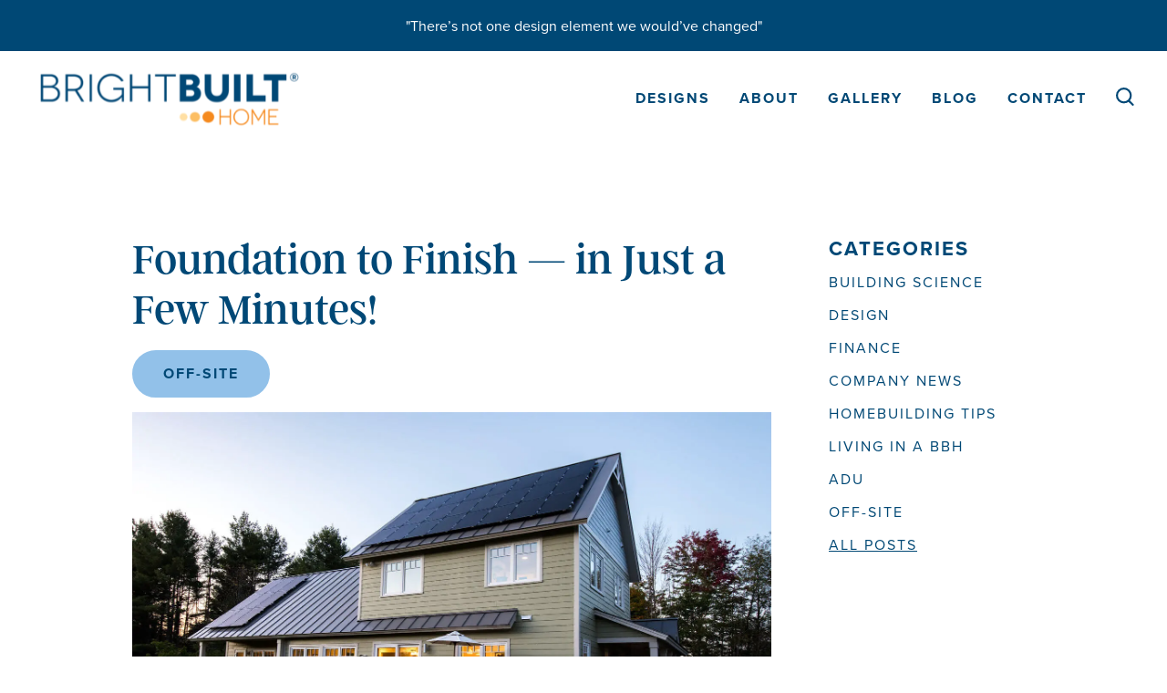

--- FILE ---
content_type: text/html; charset=utf-8
request_url: https://www.brightbuilthome.com/blog/foundation-to-finish-in-just-a-few-minutes
body_size: 23194
content:
<!DOCTYPE html><!-- Last Published: Fri Jan 09 2026 18:11:09 GMT+0000 (Coordinated Universal Time) --><html data-wf-domain="www.brightbuilthome.com" data-wf-page="652025d8649c8e78261081dd" data-wf-site="63977fe7b07701f7f067342b" lang="en" data-wf-collection="652025d8649c8e782610825b" data-wf-item-slug="foundation-to-finish-in-just-a-few-minutes"><head><meta charset="utf-8"/><title>Experience Home Building in a Captivating Time-Lapse</title><meta content="Discover how homes are built in our exciting time-lapse video. Watch the assembly process from foundation to final touches and be amazed!" name="description"/><meta content="Experience Home Building in a Captivating Time-Lapse" property="og:title"/><meta content="Discover how homes are built in our exciting time-lapse video. Watch the assembly process from foundation to final touches and be amazed!" property="og:description"/><meta content="https://cdn.prod.website-files.com/639b7e1a632eb62925792c8e/69418c9b2bcd42778dd1f6d2_6568a6a3e6a52766dc043efe_brightbuilt167.webp" property="og:image"/><meta content="Experience Home Building in a Captivating Time-Lapse" property="twitter:title"/><meta content="Discover how homes are built in our exciting time-lapse video. Watch the assembly process from foundation to final touches and be amazed!" property="twitter:description"/><meta content="https://cdn.prod.website-files.com/639b7e1a632eb62925792c8e/69418c9b2bcd42778dd1f6d2_6568a6a3e6a52766dc043efe_brightbuilt167.webp" property="twitter:image"/><meta property="og:type" content="website"/><meta content="summary_large_image" name="twitter:card"/><meta content="width=device-width, initial-scale=1" name="viewport"/><link href="https://cdn.prod.website-files.com/63977fe7b07701f7f067342b/css/bright-built-home.webflow.shared.47230f83c.min.css" rel="stylesheet" type="text/css" integrity="sha384-RyMPg8Yjf7IbutNocrq7IscF6Zq56ONNqoVArUPJO7wpwxjQOdfMA9F0vEeVz74e" crossorigin="anonymous"/><link href="https://cdn.prod.website-files.com/63977fe7b07701f7f067342b/css/bright-built-home.webflow.652025d8649c8e78261081dd-717f837ab.min.css" rel="stylesheet" type="text/css" integrity="sha384-d8QNTqp0KRh+Cw62Q8Yu0ZDMkjjx5t+VAZdjklxo7KwC4qAkiBj+oOa3Fl1mhbxL" crossorigin="anonymous"/><script src="https://use.typekit.net/gzz1bzu.js" type="text/javascript"></script><script type="text/javascript">try{Typekit.load();}catch(e){}</script><script type="text/javascript">!function(o,c){var n=c.documentElement,t=" w-mod-";n.className+=t+"js",("ontouchstart"in o||o.DocumentTouch&&c instanceof DocumentTouch)&&(n.className+=t+"touch")}(window,document);</script><link href="https://cdn.prod.website-files.com/63977fe7b07701f7f067342b/63d1857705c7e70d5ee63e3f_Brightbuilt-Favicon-1.png" rel="shortcut icon" type="image/x-icon"/><link href="https://cdn.prod.website-files.com/63977fe7b07701f7f067342b/643e9bb838f2361f0b87f635_bbh-favicon%20copy.png" rel="apple-touch-icon"/><link href="https://www.brightbuilthome.com/blog/foundation-to-finish-in-just-a-few-minutes" rel="canonical"/><script async="" src="https://www.googletagmanager.com/gtag/js?id=G-QMXV98CSTG"></script><script type="text/javascript">window.dataLayer = window.dataLayer || [];function gtag(){dataLayer.push(arguments);}gtag('set', 'developer_id.dZGVlNj', true);gtag('js', new Date());gtag('config', 'G-QMXV98CSTG');</script><script type="text/javascript">!function(f,b,e,v,n,t,s){if(f.fbq)return;n=f.fbq=function(){n.callMethod?n.callMethod.apply(n,arguments):n.queue.push(arguments)};if(!f._fbq)f._fbq=n;n.push=n;n.loaded=!0;n.version='2.0';n.agent='plwebflow';n.queue=[];t=b.createElement(e);t.async=!0;t.src=v;s=b.getElementsByTagName(e)[0];s.parentNode.insertBefore(t,s)}(window,document,'script','https://connect.facebook.net/en_US/fbevents.js');fbq('init', '351484985061922');fbq('track', 'PageView');</script><link rel="preconnect" href="https://privacy-proxy.usercentrics.eu"><link rel="preload" href="https://privacy-proxy.usercentrics.eu/latest/uc-block.bundle.js" as="script"> <script type="application/javascript" src="https://privacy-proxy.usercentrics.eu/latest/uc-block.bundle.js" async></script> <script id="usercentrics-cmp" src="https://web.cmp.usercentrics.eu/ui/loader.js" data-settings-id="4ewFBRUb4TrMZp" async></script> <script>uc.setCustomTranslations('https://termageddon.ams3.cdn.digitaloceanspaces.com/translations/');</script>
<meta name="format-detection" content="telephone=no">
<!-- Google Tag Manager -->
    <script type="text/javascript">
        // create dataLayer
        window.dataLayer = window.dataLayer || [];
        function gtag() {
            dataLayer.push(arguments);
        }

        // set „denied" as default for both ad and analytics storage, as well as ad_user_data and ad_personalization,
        gtag("consent", "default", {
            ad_user_data: "denied",
            ad_personalization: "denied",
            ad_storage: "denied",
            analytics_storage: "denied",
            wait_for_update: 2000 // milliseconds to wait for update
        });

        // Enable ads data redaction by default [optional]
        gtag("set", "ads_data_redaction", true);
    </script>
<script type="text/javascript">
        // Google Tag Manager
        (function(w, d, s, l, i) {
            w[l] = w[l] || [];
            w[l].push({
                'gtm.start': new Date().getTime(),
                event: 'gtm.js'
            });
            var f = d.getElementsByTagName(s)[0],
                j = d.createElement(s),
                dl = l != 'dataLayer' ? '&l=' + l : '';
            j.async = true;
            j.src =
                'https://www.googletagmanager.com/gtm.js?id=' + i + dl;
            f.parentNode.insertBefore(j, f);
        })(window, document, 'script', 'dataLayer', 'GTM-K8C9KRZ'); //replace GTM-XXXXXX with Google Tag Manager ID
    </script>


<!-- Set OG:URL -->
<script>
// set the og:url same as the canonical url
window.addEventListener('DOMContentLoaded', (event) => {
	let canonicalTag = document.querySelector('link[rel="canonical"]');
	let canonicalURL = canonicalTag ? canonicalTag.getAttribute('href') : window.location.href;
	let metaTag = document.querySelector('meta[property="og:url"]');
	if (!metaTag) {
		metaTag = document.createElement('meta');
		metaTag.setAttribute('property', 'og:url');
		document.head.appendChild(metaTag);
	}
	metaTag.setAttribute('content', canonicalURL);
});
</script>
<!-- END:Set OG:URL -->

<!-- Google Ads -->
<script>
  gtag('config', 'AW-952550123');
</script>
<!--<script src="https://ajax.googleapis.com/ajax/libs/jquery/3.6.3/jquery.min.js" defer></script>-->

<!-- Start of HubSpot Embed Code -->
<!--SP 4/30/25 Moving to Footer to defer loading and adding a listener  <script type="text/javascript" id="hs-script-loader" async defer src="//js.hs-scripts.com/1646656.js"></script> -->
<!-- End of HubSpot Embed Code -->

<!-- contact form updates -->
<style>#textarea-yui_3_17_2_1_1596570030669_38419 { display: none; }</style>



<meta name="facebook-domain-verification" content="2iq4j5d9ub6dyu5z7m1oj2fgk88sq6" />



<!-- Global CSS from FinSweet Style Sheet -->
<style>
  
  .w-dropdown-btn, .w-dropdown-toggle, .w-dropdown-link {
    white-space: break-spaces!important;
  }

/* Make text look crisper and more legible in all browsers */
body {
  -webkit-font-smoothing: antialiased;
  -moz-osx-font-smoothing: grayscale;
  font-smoothing: antialiased;
  text-rendering: optimizeLegibility;
}

/* Focus state style for keyboard navigation for the focusable elements */
*[tabindex]:focus-visible,
  input[type="file"]:focus-visible {
   outline: 0.125rem solid #4d65ff;
   outline-offset: 0.125rem;
}

/* Get rid of top margin on first element in any rich text element */
.w-richtext > :not(div):first-child, .w-richtext > div:first-child > :first-child {
  margin-top: 0 !important;
}

/* Get rid of bottom margin on last element in any rich text element */
.w-richtext>:last-child, .w-richtext ol li:last-child, .w-richtext ul li:last-child {
	margin-bottom: 0 !important;
}

/* Prevent all click and hover interaction with an element */
.pointer-events-off {
	pointer-events: none;
}

/* Enables all click and hover interaction with an element */
.pointer-events-on {
  pointer-events: auto;
}

/* Create a class of .div-square which maintains a 1:1 dimension of a div */
.div-square::after {
	content: "";
	display: block;
	padding-bottom: 100%;
}

/* Make sure containers never lose their center alignment */
.container-medium,.container-small, .container-large {
	margin-right: auto !important;
  margin-left: auto !important;
}

/* 
Make the following elements inherit typography styles from the parent and not have hardcoded values. 
Important: You will not be able to style for example "All Links" in Designer with this CSS applied.
Uncomment this CSS to use it in the project. Leave this message for future hand-off.
*/
/*
a,
.w-input,
.w-select,
.w-tab-link,
.w-nav-link,
.w-dropdown-btn,
.w-dropdown-toggle,
.w-dropdown-link {
  color: inherit;
  text-decoration: inherit;
  font-size: inherit;
}
*/

/* Apply "..." after 3 lines of text */
.text-style-3lines {
	display: -webkit-box;
	overflow: hidden;
	-webkit-line-clamp: 3;
	-webkit-box-orient: vertical;
}

/* Apply "..." after 2 lines of text */
.text-style-2lines {
	display: -webkit-box;
	overflow: hidden;
	-webkit-line-clamp: 2;
	-webkit-box-orient: vertical;
}

/* Adds inline flex display */
.display-inlineflex {
  display: inline-flex;
}

/* These classes are never overwritten */
.hide {
  display: none !important;
}

@media screen and (max-width: 991px) {
    .hide, .hide-tablet {
        display: none !important;
    }
}
  @media screen and (max-width: 767px) {
    .hide-mobile-landscape{
      display: none !important;
    }
}
  @media screen and (max-width: 479px) {
    .hide-mobile{
      display: none !important;
    }
}
 
.margin-0 {
  margin: 0rem !important;
}
  
.padding-0 {
  padding: 0rem !important;
}

.spacing-clean {
padding: 0rem !important;
margin: 0rem !important;
}

.margin-top {
  margin-right: 0rem !important;
  margin-bottom: 0rem !important;
  margin-left: 0rem !important;
}

.padding-top-fs {
  padding-right: 0rem !important;
  padding-bottom: 0rem !important;
  padding-left: 0rem !important;
}
  
.margin-right {
  margin-top: 0rem !important;
  margin-bottom: 0rem !important;
  margin-left: 0rem !important;
}

.padding-right {
  padding-top: 0rem !important;
  padding-bottom: 0rem !important;
  padding-left: 0rem !important;
}

.margin-bottom {
  margin-top: 0rem !important;
  margin-right: 0rem !important;
  margin-left: 0rem !important;
}

.padding-bottom {
  padding-top: 0rem !important;
  padding-right: 0rem !important;
  padding-left: 0rem !important;
}

.margin-left {
  margin-top: 0rem !important;
  margin-right: 0rem !important;
  margin-bottom: 0rem !important;
}
  
.padding-left {
  padding-top: 0rem !important;
  padding-right: 0rem !important;
  padding-bottom: 0rem !important;
}
  
.margin-horizontal {
  margin-top: 0rem !important;
  margin-bottom: 0rem !important;
}

.padding-horizontal {
  padding-top: 0rem !important;
  padding-bottom: 0rem !important;
}

.margin-vertical {
  margin-right: 0rem !important;
  margin-left: 0rem !important;
}
  
.padding-vertical {
  padding-right: 0rem !important;
  padding-left: 0rem !important;
}

</style>
<!-- End Global CSS from FinSweet Style Sheet -->

<script type="application/ld+json">
{
	"@context":"https://schema.org",
	"@type":"Organization",
	"name":"BrightBuilt Home",
	"url":"https://www.brightbuilthome.com/",
	"telephone": "(207) 747-4822",
	"logo":"https://cdn.prod.website-files.com/63977fe7b07701f7f067342b/639789653d789b4e47144d7e_Brightbuilt-Bright-Logo.avif",
	"description":"Eco-friendly, energy-efficient, Prefab, Modular Homes & ADUs with BrightBuilt Home. Unparalleled comfort, temperatures, and light in custom-designed homes.",
	"contactPoint": 
		{
		    "@type": "ContactPoint",
		    "telephone": "(207) 747-4822",
		    "contactType": "sales",
		    "areaServed": "US",
		    "availableLanguage": "en"
		},
	"location":
		[
			{
				"@type":["LocalBusiness"],
				"name":"BrightBuilt Home",
				"image":["https://cdn.prod.website-files.com/63977fe7b07701f7f067342b/6548ff13cf818e8eaa792689_BBHHomepageHero.avif"],
				"address":
					{
						"@type":"PostalAddress",
						"streetAddress":"95 Exchange Street",
						"addressLocality":"Portland",
						"addressRegion":"ME",
						"postalCode":"04101",
						"addressCountry":"US"
					},
				"geo":
					{
						"@type":"GeoCoordinates",
						"latitude":43.6583983,
						"longitude":-70.2579949
					},
				"telephone":"207-747-4822",
				"email":"info@brightbuilthome.com",
				"openingHoursSpecification":
					[
						{
							"@type":"OpeningHoursSpecification",
							"dayOfWeek":["Monday","Tuesday","Wednesday","Thursday", "Friday"],
							"opens":"8:30",
							"closes":"18:00"
						}
					]
			}
		]
	}
</script><style>
	.w-richtext figure {
    max-width: unset!important;
	}
  
  .blog-main-text h1, .blog-main-text h2, .blog-main-text h3, .blog-main-text h4, .blog-main-text h5, .blog-main-text h6 {
  	font-size: 24px!important;
    padding-bottom: 8px!important;
  }

	.w-richtext a {
  	display: inline;
  }
  
  .blog-categories-container .blog-cataegories:last-child .comma-divider,
	.blog-tags-container .tags-container div:last-child .comma-divider{
    display: none;
	}
  
  .blog-main-text p {
  	margin-bottom: 1rem;
  }
  
  .indented-blog-content li {
    color: #004875;
    font-family: freight-text-pro, sans-serif;
    font-size: 16px;
    letter-spacing: 0.69px;
    line-height: 1.6em;
  }
  
  .project-image-gallery .project-gallery-inner.w-row:before, .project-image-gallery .project-gallery-inner.w-row:after,
.project-image-gallery .project-gallery-inner.w-clearfix:before, .project-image-gallery .project-gallery-inner.w-clearfix:after{
    display: none;
  }
</style>

<style>#post_list{display: none;}</style>

<script>
  var Webflow = Webflow || [];
  Webflow.push(function () { 
    
    var next_href = $('#post_list .w--current').parent().next().find('a').attr('href');
    var previous_href = $('#post_list .w--current').parent().prev().find('a').attr('href');

    //if last post in list
    if(next_href == undefined) {
      next_href = $('#post_list').children().children().first().find('a').attr('href');
      $('#next-container').fadeOut(); //optional - remove if you want to loop to beginning
    }
    
    //if first post in list
    if(previous_href == undefined) {
      previous_href = $('#post_list').children().children().last().find('a').attr('href');
      $('#prev-container').fadeOut();  //optional - remove if you want to loop to end
    }
    
    //apply hrefs to next / previous buttons
    $('#next_button').attr('href', next_href);
    $('#previous_button').attr('href', previous_href);
    
  });
</script>
<meta property="og:url" content="https://www.brightbuilthome.com/blog/foundation-to-finish-in-just-a-few-minutes" /></head><body><div data-animation="over-right" class="w-nav" data-easing2="ease" fs-scrolldisable-element="smart-nav" data-easing="ease" data-collapse="medium" data-w-id="0bd1a53a-c794-140c-bff5-f7eb41ac9472" role="banner" data-duration="400" id="return-to-top"><a href="/brightbuilt-home-reviews" class="header_announcement-bar w-inline-block"><div class="padding-global"><div class="container-huge"><div class="padding-small"><div data-delay="8000" data-animation="slide" class="header-testimonials-slider w-slider" data-autoplay="true" data-easing="ease" data-hide-arrows="false" data-disable-swipe="true" data-autoplay-limit="0" data-nav-spacing="3" data-duration="600" data-infinite="true"><div class="header-testimonials-slider_mask w-slider-mask"><div class="header-testimonials-slider_slide w-slide"><p class="text-color-white text-align-center">&quot;There’s not one design element we would’ve changed&quot;</p></div><div class="header-testimonials-slider_slide w-slide"><p class="text-color-white text-align-center">&quot;Our experience with BrightBuilt was fantastic&quot;</p></div><div class="header-testimonials-slider_slide w-slide"><p class="text-color-white text-align-center">&quot;Home of our dreams with no recurring energy costs&quot;</p></div><div class="header-testimonials-slider_slide w-slide"><p class="text-color-white text-align-center">&quot;The most comfortable home we’ve ever lived in&quot;</p></div></div><div class="display-none w-slider-arrow-left"><div class="w-icon-slider-left"></div></div><div class="display-none w-slider-arrow-right"><div class="w-icon-slider-right"></div></div><div class="display-none w-slider-nav w-round w-num"></div></div></div></div></div></a><div class="rl_navbar1_component"><div class="fp-nav"><div class="nav-links_desktop"><a href="/" class="logo-link w-nav-brand"><img loading="eager" src="https://cdn.prod.website-files.com/63977fe7b07701f7f067342b/68068ff7dcc0e7306586758c_Vector_Brightbuilt%20Wide%20Color%201.svg" alt="BrightBuilt Home Logo in a navy blue" class="rl_navbar1_logo navy"/></a><nav class="nav-links_desktop-layout"><div data-delay="0" data-hover="false" data-w-id="c581e47b-174a-beae-9fb3-10b7f6162e92" class="menu-dropdown_desktop overlay-header w-dropdown"><div class="menu-dropdown_dropdown-toggle w-dropdown-toggle"><div class="overflow-hidden"><div class="fp-nav_nav-link-text">Designs</div><div class="hover-underline navy-underline"></div></div></div><nav class="menu-dropdown_dropdown-list w-dropdown-list"><div class="padding-medium padding-vertical"><div class="designs-dropdown_container"><div id="w-node-c581e47b-174a-beae-9fb3-10b7f6162e9b-41ac9472" class="designs-dropdown_menu-container"><div class="designs-dropdown_menu"><div class="padding-xxsmall padding-vertical"><p class="text-size-regular_caps-bold">Bedrooms</p></div><div class="menu-header_divider"><div class="featured-details_divider-line"></div></div><div class="w-dyn-list"><div role="list" class="w-dyn-items"><div role="listitem" class="w-dyn-item"><div class="padding-xxsmall padding-vertical"><a href="/bedrooms/studio" class="text-size-regular_caps text-color-primary text-weight-normal main-hover_menus">Studio</a><div class="text-size-regular_caps text-color-primary text-weight-bold visually-hidden">Studio</div></div></div><div role="listitem" class="w-dyn-item"><div class="padding-xxsmall padding-vertical"><a href="/bedrooms/1-bedroom" class="text-size-regular_caps text-color-primary text-weight-normal main-hover_menus">1 Bedroom</a><div class="text-size-regular_caps text-color-primary text-weight-bold visually-hidden">1 Bedroom</div></div></div><div role="listitem" class="w-dyn-item"><div class="padding-xxsmall padding-vertical"><a href="/bedrooms/2-bedroom" class="text-size-regular_caps text-color-primary text-weight-normal main-hover_menus">2 Bedroom</a><div class="text-size-regular_caps text-color-primary text-weight-bold visually-hidden">2 Bedroom</div></div></div><div role="listitem" class="w-dyn-item"><div class="padding-xxsmall padding-vertical"><a href="/bedrooms/3-bedroom" class="text-size-regular_caps text-color-primary text-weight-normal main-hover_menus">3 Bedroom</a><div class="text-size-regular_caps text-color-primary text-weight-bold visually-hidden">3 Bedroom</div></div></div><div role="listitem" class="w-dyn-item"><div class="padding-xxsmall padding-vertical"><a href="/bedrooms/3-plus-bedrooms" class="text-size-regular_caps text-color-primary text-weight-normal main-hover_menus">3+ Bedrooms</a><div class="text-size-regular_caps text-color-primary text-weight-bold visually-hidden">3+ Bedrooms</div></div></div></div></div></div></div><div id="w-node-c581e47b-174a-beae-9fb3-10b7f6162eab-41ac9472" class="designs-dropdown_menu-container"><div class="designs-dropdown_menu"><div class="padding-xxsmall padding-vertical"><p class="text-size-regular_caps-bold">Bathrooms</p></div><div class="menu-header_divider"><div class="featured-details_divider-line"></div></div><div class="w-dyn-list"><div role="list" class="w-dyn-items"><div role="listitem" class="w-dyn-item"><div class="padding-xxsmall padding-vertical"><a href="/bathrooms/1-bath" class="text-size-regular_caps text-color-primary text-weight-normal main-hover_menus">1 Bath</a><div class="text-size-regular_caps text-color-primary text-weight-bold visually-hidden">1 Bath</div></div></div><div role="listitem" class="w-dyn-item"><div class="padding-xxsmall padding-vertical"><a href="/bathrooms/2-bath" class="text-size-regular_caps text-color-primary text-weight-normal main-hover_menus">2+ Bath</a><div class="text-size-regular_caps text-color-primary text-weight-bold visually-hidden">2+ Bath</div></div></div><div role="listitem" class="w-dyn-item"><div class="padding-xxsmall padding-vertical"><a href="/bathrooms/3-bath" class="text-size-regular_caps text-color-primary text-weight-normal main-hover_menus">3+ Bath</a><div class="text-size-regular_caps text-color-primary text-weight-bold visually-hidden">3+ Bath</div></div></div></div></div></div></div><div id="w-node-c581e47b-174a-beae-9fb3-10b7f6162ebb-41ac9472" class="designs-dropdown_menu-container"><div class="designs-dropdown_menu"><div class="padding-xxsmall padding-vertical"><p class="text-size-regular_caps-bold">Square Footage</p></div><div class="menu-header_divider"><div class="featured-details_divider-line"></div></div><div class="w-dyn-list"><div role="list" class="w-dyn-items"><div role="listitem" class="w-dyn-item"><div class="padding-xxsmall padding-vertical"><a href="/square-footage/500-1000-sq-ft" class="text-size-regular_caps text-color-primary text-weight-normal main-hover_menus">500-1000 sq ft</a><div class="text-size-regular_caps text-color-primary text-weight-bold visually-hidden">500-1000 sq ft</div></div></div><div role="listitem" class="w-dyn-item"><div class="padding-xxsmall padding-vertical"><a href="/square-footage/1001-1500-sq-ft" class="text-size-regular_caps text-color-primary text-weight-normal main-hover_menus">1001-1500 sq ft</a><div class="text-size-regular_caps text-color-primary text-weight-bold visually-hidden">1001-1500 sq ft</div></div></div><div role="listitem" class="w-dyn-item"><div class="padding-xxsmall padding-vertical"><a href="/square-footage/1501-2000-sq-ft" class="text-size-regular_caps text-color-primary text-weight-normal main-hover_menus">1501-2000 sq ft</a><div class="text-size-regular_caps text-color-primary text-weight-bold visually-hidden">1501-2000 sq ft</div></div></div><div role="listitem" class="w-dyn-item"><div class="padding-xxsmall padding-vertical"><a href="/square-footage/2001-2500-sq-ft" class="text-size-regular_caps text-color-primary text-weight-normal main-hover_menus">2001-2500 sq ft</a><div class="text-size-regular_caps text-color-primary text-weight-bold visually-hidden">2001-2500 sq ft</div></div></div><div role="listitem" class="w-dyn-item"><div class="padding-xxsmall padding-vertical"><a href="/square-footage/2500-sq-ft" class="text-size-regular_caps text-color-primary text-weight-normal main-hover_menus">2500+ sq ft</a><div class="text-size-regular_caps text-color-primary text-weight-bold visually-hidden">2500+ sq ft</div></div></div></div></div></div></div><div id="w-node-c581e47b-174a-beae-9fb3-10b7f6162ecb-41ac9472" class="designs-dropdown_menu-container"><div class="designs-dropdown_menu"><div class="padding-xxsmall padding-vertical"><p class="text-size-regular_caps-bold">Levels</p></div><div class="menu-header_divider"><div class="featured-details_divider-line"></div></div><div class="w-dyn-list"><div role="list" class="w-dyn-items"><div role="listitem" class="w-dyn-item"><div class="padding-xxsmall padding-vertical"><a href="/levels/1-level" class="text-size-regular_caps text-color-primary text-weight-normal main-hover_menus">1 Level</a><div class="text-size-regular_caps text-color-primary text-weight-bold visually-hidden">1 Level</div></div></div><div role="listitem" class="w-dyn-item"><div class="padding-xxsmall padding-vertical"><a href="/levels/2-levels" class="text-size-regular_caps text-color-primary text-weight-normal main-hover_menus">2 Levels</a><div class="text-size-regular_caps text-color-primary text-weight-bold visually-hidden">2 Levels</div></div></div><div role="listitem" class="w-dyn-item"><div class="padding-xxsmall padding-vertical"><a href="/levels/2-plus-levels" class="text-size-regular_caps text-color-primary text-weight-normal main-hover_menus">2+ Levels</a><div class="text-size-regular_caps text-color-primary text-weight-bold visually-hidden">2+ Levels</div></div></div></div></div></div></div><div id="w-node-c581e47b-174a-beae-9fb3-10b7f6162edb-41ac9472" class="designs-dropdown_menu-container"><div class="designs-dropdown_menu"><div class="padding-xxsmall padding-vertical"><p class="text-size-regular_caps-bold">Design Type</p></div><div class="menu-header_divider"><div class="featured-details_divider-line"></div></div><div class="w-dyn-list"><div role="list" class="w-dyn-items"><div role="listitem" class="w-dyn-item"><div class="padding-xxsmall padding-vertical"><a href="/design-types/farmhouse" class="text-size-regular_caps text-color-primary text-weight-normal main-hover_menus">Farmhouse</a><div class="text-size-regular_caps text-color-primary text-weight-bold visually-hidden">Farmhouse</div></div></div><div role="listitem" class="w-dyn-item"><div class="padding-xxsmall padding-vertical"><a href="/design-types/cape" class="text-size-regular_caps text-color-primary text-weight-normal main-hover_menus">Cape</a><div class="text-size-regular_caps text-color-primary text-weight-bold visually-hidden">Cape</div></div></div><div role="listitem" class="w-dyn-item"><div class="padding-xxsmall padding-vertical"><a href="/design-types/ranch" class="text-size-regular_caps text-color-primary text-weight-normal main-hover_menus">Ranch</a><div class="text-size-regular_caps text-color-primary text-weight-bold visually-hidden">Ranch</div></div></div><div role="listitem" class="w-dyn-item"><div class="padding-xxsmall padding-vertical"><a href="/design-types/accessory-dwelling-unit-adu" class="text-size-regular_caps text-color-primary text-weight-normal main-hover_menus">Accessory Dwelling Unit (ADU)</a><div class="text-size-regular_caps text-color-primary text-weight-bold visually-hidden">Accessory Dwelling Unit (ADU)</div></div></div><div role="listitem" class="w-dyn-item"><div class="padding-xxsmall padding-vertical"><a href="/design-types/cottage" class="text-size-regular_caps text-color-primary text-weight-normal main-hover_menus">Cottage</a><div class="text-size-regular_caps text-color-primary text-weight-bold visually-hidden">Cottage</div></div></div><div role="listitem" class="w-dyn-item"><div class="padding-xxsmall padding-vertical"><a href="/design-types/craftsman-bungalow" class="text-size-regular_caps text-color-primary text-weight-normal main-hover_menus">Craftsman/Bungalow</a><div class="text-size-regular_caps text-color-primary text-weight-bold visually-hidden">Craftsman/Bungalow</div></div></div><div role="listitem" class="w-dyn-item"><div class="padding-xxsmall padding-vertical"><a href="/design-types/modern" class="text-size-regular_caps text-color-primary text-weight-normal main-hover_menus">Modern</a><div class="text-size-regular_caps text-color-primary text-weight-bold visually-hidden">Modern</div></div></div><div role="listitem" class="w-dyn-item"><div class="padding-xxsmall padding-vertical"><a href="/design-types/colonial" class="text-size-regular_caps text-color-primary text-weight-normal main-hover_menus">Colonial</a><div class="text-size-regular_caps text-color-primary text-weight-bold visually-hidden">Colonial</div></div></div></div></div></div></div><div id="w-node-c581e47b-174a-beae-9fb3-10b7f6162eeb-41ac9472" class="designs-dropdown_menu-container"><div class="designs-dropdown_menu"><div class="padding-xxsmall padding-vertical"><p class="text-size-regular_caps-bold">Design Names</p></div><div class="menu-header_divider"><div class="featured-details_divider-line"></div></div><div class="w-dyn-list"><div role="list" class="w-dyn-items"><div role="listitem" class="w-dyn-item"><div class="padding-xxsmall padding-vertical"><a href="/designs/perkins" class="text-size-regular_caps text-color-primary text-weight-normal main-hover_menus">Perkins</a><div class="text-size-regular_caps text-color-primary text-weight-bold visually-hidden">Perkins</div></div></div><div role="listitem" class="w-dyn-item"><div class="padding-xxsmall padding-vertical"><a href="/designs/mackworth" class="text-size-regular_caps text-color-primary text-weight-normal main-hover_menus">Mackworth</a><div class="text-size-regular_caps text-color-primary text-weight-bold visually-hidden">Mackworth</div></div></div><div role="listitem" class="w-dyn-item"><div class="padding-xxsmall padding-vertical"><a href="/designs/little-diamond" class="text-size-regular_caps text-color-primary text-weight-normal main-hover_menus">Little Diamond</a><div class="text-size-regular_caps text-color-primary text-weight-bold visually-hidden">Little Diamond</div></div></div><div role="listitem" class="w-dyn-item"><div class="padding-xxsmall padding-vertical"><a href="/designs/great-diamond" class="text-size-regular_caps text-color-primary text-weight-normal main-hover_menus">Great Diamond</a><div class="text-size-regular_caps text-color-primary text-weight-bold visually-hidden">Great Diamond</div></div></div><div role="listitem" class="w-dyn-item"><div class="padding-xxsmall padding-vertical"><a href="/designs/appledore" class="text-size-regular_caps text-color-primary text-weight-normal main-hover_menus">Appledore</a><div class="text-size-regular_caps text-color-primary text-weight-bold visually-hidden">Appledore</div></div></div><div role="listitem" class="w-dyn-item"><div class="padding-xxsmall padding-vertical"><a href="/designs/cushing" class="text-size-regular_caps text-color-primary text-weight-normal main-hover_menus">Cushing</a><div class="text-size-regular_caps text-color-primary text-weight-bold visually-hidden">Cushing</div></div></div><div role="listitem" class="w-dyn-item"><div class="padding-xxsmall padding-vertical"><a href="/designs/drisko" class="text-size-regular_caps text-color-primary text-weight-normal main-hover_menus">Drisko</a><div class="text-size-regular_caps text-color-primary text-weight-bold visually-hidden">Drisko</div></div></div><div role="listitem" class="w-dyn-item"><div class="padding-xxsmall padding-vertical"><a href="/designs/foxbird" class="text-size-regular_caps text-color-primary text-weight-normal main-hover_menus">Foxbird</a><div class="text-size-regular_caps text-color-primary text-weight-bold visually-hidden">Foxbird</div></div></div><div role="listitem" class="w-dyn-item"><div class="padding-xxsmall padding-vertical"><a href="/designs/frenchboro" class="text-size-regular_caps text-color-primary text-weight-normal main-hover_menus">Frenchboro</a><div class="text-size-regular_caps text-color-primary text-weight-bold visually-hidden">Frenchboro</div></div></div><div role="listitem" class="w-dyn-item"><div class="padding-xxsmall padding-vertical"><a href="/designs/jewell" class="text-size-regular_caps text-color-primary text-weight-normal main-hover_menus">Jewell</a><div class="text-size-regular_caps text-color-primary text-weight-bold visually-hidden">Jewell</div></div></div><div role="listitem" class="w-dyn-item"><div class="padding-xxsmall padding-vertical"><a href="/designs/jordan" class="text-size-regular_caps text-color-primary text-weight-normal main-hover_menus">Jordan</a><div class="text-size-regular_caps text-color-primary text-weight-bold visually-hidden">Jordan</div></div></div><div role="listitem" class="w-dyn-item"><div class="padding-xxsmall padding-vertical"><a href="/designs/torrey" class="text-size-regular_caps text-color-primary text-weight-normal main-hover_menus">Torrey</a><div class="text-size-regular_caps text-color-primary text-weight-bold visually-hidden">Torrey</div></div></div><div role="listitem" class="w-dyn-item"><div class="padding-xxsmall padding-vertical"><a href="/designs/highland" class="text-size-regular_caps text-color-primary text-weight-normal main-hover_menus">Highland</a><div class="text-size-regular_caps text-color-primary text-weight-bold visually-hidden">Highland</div></div></div><div role="listitem" class="w-dyn-item"><div class="padding-xxsmall padding-vertical"><a href="/designs/sterling" class="text-size-regular_caps text-color-primary text-weight-normal main-hover_menus">Sterling</a><div class="text-size-regular_caps text-color-primary text-weight-bold visually-hidden">Sterling</div></div></div></div></div></div></div></div><div class="designs-menu_button-container"><div class="padding-medium padding-top"><div class="designs-menu_button-holder"><a href="/designs" class="button w-button">View All Designs</a></div></div></div></div></nav></div><div data-delay="0" data-hover="false" data-w-id="c581e47b-174a-beae-9fb3-10b7f6162f00" class="menu-dropdown_desktop overlay-header w-dropdown"><div class="menu-dropdown_dropdown-toggle w-dropdown-toggle"><div class="overflow-hidden"><div class="fp-nav_nav-link-text">About</div><div class="hover-underline navy-underline"></div></div></div><nav class="menu-dropdown_dropdown-list w-dropdown-list"><div class="navbar5_container"><div class="navbar5_dropdown-content"><div id="w-node-c581e47b-174a-beae-9fb3-10b7f6162f09-41ac9472" class="navbar5_dropdown-content-left"><div class="navbar5_dropdown-link-list"><div id="w-node-c581e47b-174a-beae-9fb3-10b7f6162f0b-41ac9472" class="padding-regular padding-bottom"><p class="text-size-regular_caps-bold">About</p></div><div class="padding-xxsmall padding-vertical"><a href="/process" class="text-size-regular_caps text-color-primary text-weight-normal main-hover_menus">Process</a><div class="text-size-regular_caps text-color-primary text-weight-bold visually-hidden">Process</div></div><div class="padding-xxsmall padding-vertical"><a href="/our-story-brightbuilt-home" class="text-size-regular_caps text-color-primary text-weight-normal main-hover_menus">Our Story</a><div class="text-size-regular_caps text-color-primary text-weight-bold visually-hidden">Our Story</div></div><div class="padding-xxsmall padding-vertical"><a href="/brightbuilt-home-reviews" class="text-size-regular_caps text-color-primary text-weight-normal main-hover_menus">Testimonials</a><div class="text-size-regular_caps text-color-primary text-weight-bold visually-hidden">Testimonials</div></div><div class="padding-xxsmall padding-vertical"><a href="/press" class="text-size-regular_caps text-color-primary text-weight-normal main-hover_menus">Press</a><div class="text-size-regular_caps text-color-primary text-weight-bold visually-hidden">Press</div></div><div class="padding-xxsmall padding-vertical"><a href="/faq" class="text-size-regular_caps text-color-primary text-weight-normal main-hover_menus">FAQ</a><div class="text-size-regular_caps text-color-primary text-weight-bold visually-hidden">FAQ</div></div></div></div><div id="w-node-c581e47b-174a-beae-9fb3-10b7f6162f27-41ac9472" class="vertical-divider-holder"><div class="padding-regular padding-horizontal full-height max-width-100px"><div class="vertical-divider"></div></div></div><div class="navbar5_dropdown-content-right"><div class="navbar5_dropdown-content-wrapper z-index-1"><div id="w-node-c581e47b-174a-beae-9fb3-10b7f6162f2c-41ac9472" class="padding-regular padding-bottom"><p class="text-size-regular_caps-bold">Featured Designs</p></div><div id="w-node-c581e47b-174a-beae-9fb3-10b7f6162f2f-41ac9472" class="navbar5_blog-list-wrapper"><div class="w-dyn-list"><div role="list" class="navbar5_design-list w-dyn-items"><div role="listitem" class="header_featured-designs-item w-dyn-item"><a href="/designs/cushing" class="header_featured-designs-link w-inline-block"><img alt="A white house with a solar panel on the roof" loading="lazy" src="https://cdn.prod.website-files.com/639b7e1a632eb62925792c8e/6568a6a54aa98b243a0d93b1_650467244e92168ebe49e784_cushing%2520all%2520designs%2520page%2520image.avif" sizes="100vw" srcset="https://cdn.prod.website-files.com/639b7e1a632eb62925792c8e/6568a6a54aa98b243a0d93b1_650467244e92168ebe49e784_cushing%2520all%2520designs%2520page%2520image-p-500.avif 500w, https://cdn.prod.website-files.com/639b7e1a632eb62925792c8e/6568a6a54aa98b243a0d93b1_650467244e92168ebe49e784_cushing%2520all%2520designs%2520page%2520image.avif 750w"/></a><div class="padding-regular padding-vertical"><a data-w-id="c581e47b-174a-beae-9fb3-10b7f6162f36" href="/designs/cushing" class="heading-style-h6">Cushing</a></div></div><div role="listitem" class="header_featured-designs-item w-dyn-item"><a href="/designs/torrey" class="header_featured-designs-link w-inline-block"><img alt="A house with a deck and a car parked in front of it" loading="lazy" src="https://cdn.prod.website-files.com/639b7e1a632eb62925792c8e/6568a6a5c0c8f13d8010108e_6504682ca5d24f5842a6e471_Torrey%2520All%2520Designs%2520Page%2520Image.avif" sizes="100vw" srcset="https://cdn.prod.website-files.com/639b7e1a632eb62925792c8e/6568a6a5c0c8f13d8010108e_6504682ca5d24f5842a6e471_Torrey%2520All%2520Designs%2520Page%2520Image-p-500.avif 500w, https://cdn.prod.website-files.com/639b7e1a632eb62925792c8e/6568a6a5c0c8f13d8010108e_6504682ca5d24f5842a6e471_Torrey%2520All%2520Designs%2520Page%2520Image.avif 750w"/></a><div class="padding-regular padding-vertical"><a data-w-id="c581e47b-174a-beae-9fb3-10b7f6162f36" href="/designs/torrey" class="heading-style-h6">Torrey</a></div></div><div role="listitem" class="header_featured-designs-item w-dyn-item"><a href="/designs/great-diamond" class="header_featured-designs-link w-inline-block"><img alt="A large white house with a blue roof" loading="lazy" src="https://cdn.prod.website-files.com/639b7e1a632eb62925792c8e/6568a6e068942df26d83d4d5_639c97f5482032dbc4d5ae5d_Great%25252BDiamond%25252Bat%25252BNight.avif"/></a><div class="padding-regular padding-vertical"><a data-w-id="c581e47b-174a-beae-9fb3-10b7f6162f36" href="/designs/great-diamond" class="heading-style-h6">Great Diamond</a></div></div></div></div></div></div><div class="navbar5_dropdown-background-layer"></div></div></div></div></nav></div><div data-w-id="c581e47b-174a-beae-9fb3-10b7f6162f3b" class="menu_single-item-container"><a href="/gallery" data-w-id="c581e47b-174a-beae-9fb3-10b7f6162f3c" class="header_single-link padding-regular w-inline-block"><div class="overflow-hidden"><div class="fp-nav_nav-link-text">Gallery</div><div class="hover-underline navy-underline"></div></div></a></div><div data-delay="0" data-hover="false" data-w-id="c581e47b-174a-beae-9fb3-10b7f6162f41" class="menu-dropdown_desktop overlay-header w-dropdown"><div class="menu-dropdown_dropdown-toggle w-dropdown-toggle"><div class="overflow-hidden"><div class="fp-nav_nav-link-text">Blog</div><div class="hover-underline navy-underline"></div></div></div><nav class="menu-dropdown_dropdown-list w-dropdown-list"><div class="navbar5_container"><div class="navbar5_dropdown-content"><div id="w-node-c581e47b-174a-beae-9fb3-10b7f6162f4a-41ac9472" class="navbar5_dropdown-content-left"><div class="navbar5_dropdown-link-list"><div id="w-node-c581e47b-174a-beae-9fb3-10b7f6162f4c-41ac9472" class="padding-regular padding-bottom"><p class="text-size-regular_caps-bold">Blog</p></div><div id="w-node-c581e47b-174a-beae-9fb3-10b7f6162f4f-41ac9472" class="w-dyn-list"><div role="list" class="w-dyn-items"><div role="listitem" class="w-dyn-item"><div class="padding-xxsmall padding-vertical"><a href="/topics/building-science" class="text-size-regular_caps text-color-primary text-weight-normal main-hover_menus">Building Science</a><div class="text-size-regular_caps text-color-primary text-weight-bold visually-hidden">Building Science</div></div></div><div role="listitem" class="w-dyn-item"><div class="padding-xxsmall padding-vertical"><a href="/topics/design" class="text-size-regular_caps text-color-primary text-weight-normal main-hover_menus">Design</a><div class="text-size-regular_caps text-color-primary text-weight-bold visually-hidden">Design</div></div></div><div role="listitem" class="w-dyn-item"><div class="padding-xxsmall padding-vertical"><a href="/topics/finance" class="text-size-regular_caps text-color-primary text-weight-normal main-hover_menus">Finance</a><div class="text-size-regular_caps text-color-primary text-weight-bold visually-hidden">Finance</div></div></div><div role="listitem" class="w-dyn-item"><div class="padding-xxsmall padding-vertical"><a href="/topics/company-news" class="text-size-regular_caps text-color-primary text-weight-normal main-hover_menus">Company News</a><div class="text-size-regular_caps text-color-primary text-weight-bold visually-hidden">Company News</div></div></div><div role="listitem" class="w-dyn-item"><div class="padding-xxsmall padding-vertical"><a href="/topics/homebuilding-tips" class="text-size-regular_caps text-color-primary text-weight-normal main-hover_menus">Homebuilding Tips</a><div class="text-size-regular_caps text-color-primary text-weight-bold visually-hidden">Homebuilding Tips</div></div></div><div role="listitem" class="w-dyn-item"><div class="padding-xxsmall padding-vertical"><a href="/topics/living-in-a-bbh" class="text-size-regular_caps text-color-primary text-weight-normal main-hover_menus">Living In A BBH</a><div class="text-size-regular_caps text-color-primary text-weight-bold visually-hidden">Living In A BBH</div></div></div><div role="listitem" class="w-dyn-item"><div class="padding-xxsmall padding-vertical"><a href="/topics/adu" class="text-size-regular_caps text-color-primary text-weight-normal main-hover_menus">ADU</a><div class="text-size-regular_caps text-color-primary text-weight-bold visually-hidden">ADU</div></div></div><div role="listitem" class="w-dyn-item"><div class="padding-xxsmall padding-vertical"><a href="/topics/off-site" class="text-size-regular_caps text-color-primary text-weight-normal main-hover_menus">Off-Site</a><div class="text-size-regular_caps text-color-primary text-weight-bold visually-hidden">Off-Site</div></div></div></div></div><div id="w-node-c581e47b-174a-beae-9fb3-10b7f6162f58-41ac9472" class="padding-xxsmall padding-vertical"><a href="/blog" class="text-size-regular_caps text-color-primary text-weight-normal main-hover_menus text-style-underline">View All</a><p class="text-size-regular_caps text-color-primary text-weight-bold visually-hidden">View All</p></div></div></div><div id="w-node-c581e47b-174a-beae-9fb3-10b7f6162f5d-41ac9472" class="vertical-divider-holder"><div class="padding-regular padding-horizontal full-height max-width-100px"><div class="vertical-divider"></div></div></div><div class="navbar5_dropdown-content-right"><div class="navbar5_dropdown-content-wrapper z-index-1"><div id="w-node-c581e47b-174a-beae-9fb3-10b7f6162f62-41ac9472" class="padding-regular padding-bottom"><p class="text-size-regular_caps-bold">Featured Posts</p></div><div id="w-node-c581e47b-174a-beae-9fb3-10b7f6162f65-41ac9472" class="navbar5_blog-list-wrapper"><div class="w-dyn-list"><div role="list" class="navbar5_blog-list w-dyn-items"><div role="listitem" class="menu_grid-item w-dyn-item"><a id="w-node-c581e47b-174a-beae-9fb3-10b7f6162f69-41ac9472" href="/blog/maintaining-your-high-performance-home-a-systems-care-guide" class="header_featured-blog-link w-inline-block"><img data-w-id="c581e47b-174a-beae-9fb3-10b7f6162f6a" alt="" src="https://cdn.prod.website-files.com/639b7e1a632eb62925792c8e/69725983885a2ed5345b6cf9_BBH_TreasurePt_Int_Kitchen.jpg" loading="lazy" class="header-image"/></a><div class="padding-regular padding-vertical"><a href="/blog/maintaining-your-high-performance-home-a-systems-care-guide" class="heading-style-h6">Maintaining Your High-Performance Home: A Systems Care Guide</a></div></div><div role="listitem" class="menu_grid-item w-dyn-item"><a id="w-node-c581e47b-174a-beae-9fb3-10b7f6162f69-41ac9472" href="/blog/tips-to-avoid-a-holiday-hosting-fiasco-your-brightbuilt-home-has-your-back" class="header_featured-blog-link w-inline-block"><img data-w-id="c581e47b-174a-beae-9fb3-10b7f6162f6a" alt="Family playing and throwing autumn leaves in front of white house" src="https://cdn.prod.website-files.com/639b7e1a632eb62925792c8e/6568a6a7f05dfa79b7ed7717_holiday_hosting.avif" loading="lazy" sizes="100vw" srcset="https://cdn.prod.website-files.com/639b7e1a632eb62925792c8e/6568a6a7f05dfa79b7ed7717_holiday_hosting-p-500.avif 500w, https://cdn.prod.website-files.com/639b7e1a632eb62925792c8e/6568a6a7f05dfa79b7ed7717_holiday_hosting-p-800.avif 800w, https://cdn.prod.website-files.com/639b7e1a632eb62925792c8e/6568a6a7f05dfa79b7ed7717_holiday_hosting-p-1080.avif 1080w, https://cdn.prod.website-files.com/639b7e1a632eb62925792c8e/6568a6a7f05dfa79b7ed7717_holiday_hosting.avif 1500w" class="header-image"/></a><div class="padding-regular padding-vertical"><a href="/blog/tips-to-avoid-a-holiday-hosting-fiasco-your-brightbuilt-home-has-your-back" class="heading-style-h6">Tips to avoid a holiday hosting fiasco - Your BrightBuilt home has your back!</a></div></div></div></div></div></div></div></div></div></nav></div><div data-w-id="c581e47b-174a-beae-9fb3-10b7f6162f70" class="menu_single-item-container"><a href="/contact" data-w-id="c581e47b-174a-beae-9fb3-10b7f6162f71" class="header_single-link padding-regular w-inline-block"><div class="overflow-hidden"><div class="fp-nav_nav-link-text">Contact</div><div class="hover-underline navy-underline"></div></div></a></div><div data-delay="0" data-hover="false" data-w-id="c581e47b-174a-beae-9fb3-10b7f6162f76" class="menu-dropdown_desktop overlay-header w-dropdown"><div class="menu-dropdown_dropdown-toggle w-dropdown-toggle"><div id="desktop-search-trigger" data-w-id="c581e47b-174a-beae-9fb3-10b7f6162f78" class="search-trigger"><img loading="eager" src="https://cdn.prod.website-files.com/63977fe7b07701f7f067342b/65d8c0666faa87a3d359b3f8_CURRENT-search-button.svg" alt="Blue Search Icon" class="search-eyeglass navy"/></div></div><nav class="menu-dropdown_dropdown-list w-dropdown-list"><div class="search-bar-container desktop-trigger"><div class="padding-global"><div class="container-medium"><div class="padding-section-large"><form action="/search" class="search-component w-form"><div class="search-bar_inner-container"><input class="search-bar w-input" maxlength="256" name="query" placeholder="Search" type="search" id="search" required=""/><div class="search-submit-container-2"><img loading="lazy" src="https://cdn.prod.website-files.com/63977fe7b07701f7f067342b/65d8c0666faa87a3d359b3f9_magnifying%20glass.svg" alt="Blue Magnifying Glass Icon" class="search-submit-icon-2"/></div><input type="submit" class="search-button-2 w-button" value=""/></div></form></div></div></div></div></nav></div></nav></div><div class="nav-links_mobile"><a href="/" class="logo-link w-nav-brand"><img loading="lazy" src="https://cdn.prod.website-files.com/63977fe7b07701f7f067342b/68068ff7dcc0e730658675db_Vector_Brightbuilt%20Wide%20Navy.svg" alt="BrightBuilt Home Logo in a navy blue" class="rl_navbar1_logo-2 navy"/></a><div class="nav-links_mobile-layout"><div data-w-id="c581e47b-174a-beae-9fb3-10b7f6162f8a" class="search-trigger-mobile"><img loading="lazy" src="https://cdn.prod.website-files.com/63977fe7b07701f7f067342b/65d8c0666faa87a3d359b3f9_magnifying%20glass.svg" alt="Blue Magnifying Glass Icon" class="search-trigger-mobile_image"/></div><div fs-scrolldisable-element="disable" data-w-id="c581e47b-174a-beae-9fb3-10b7f6162f8c" class="nav-links_mobile-menu-trigger"><div class="rl_menu-icon_line-top-2"></div><div class="rl_menu-icon_line-middle-2"><div class="rl_menu-icon_line-middle-inner"></div></div><div class="rl_menu-icon_line-bottom-2"></div></div><div class="nav-links_mobile-nav-overlay"></div><div class="nav-links_mobile-nav"><div fs-scrolldisable-element="preserve" class="nav-links_mobile-nav-layout"><div class="mobile-nav_close-container"><div fs-scrolldisable-element="enable" data-w-id="c581e47b-174a-beae-9fb3-10b7f6162f95" class="mobile-nav_close-trigger"><img loading="lazy" src="https://cdn.prod.website-files.com/63977fe7b07701f7f067342b/654550cf99cc72f10c27dcd1_Group%209.svg" alt="Blue X Close Icon "/></div></div><div data-delay="0" data-hover="false" data-w-id="c581e47b-174a-beae-9fb3-10b7f6162f97" class="rl_navbar1_menu-dropdown w-dropdown"><div class="rl_navbar1_dropdown-toggle w-dropdown-toggle"><div class="text-size-regular_caps-bold text-color-primary">Designs</div><div class="text-size-regular_caps-bold text-color-primary no-hover"> +</div><div class="text-size-regular_caps-bold text-color-primary on-hover"> –</div></div><nav class="rl_navbar1_dropdown-list w-dropdown-list"><div class="padding-regular padding-left"><div class="padding-xxsmall padding-vertical"><div data-w-id="c581e47b-174a-beae-9fb3-10b7f6162fa2" class="mobile-menu_link-block"><p class="text-size-regular_caps text-color-primary text-weight-normal main-hover_menus no-padding">Bedrooms</p><div class="mobile-menu_icon-container"><img loading="lazy" src="https://cdn.prod.website-files.com/63977fe7b07701f7f067342b/660abac3b4522a7e4bd71ec4_BBHarrow.svg" alt="Large Blue Arrow Pointing Right" class="mobile-menu_arrow-icon"/></div></div><div class="mobile-menu_submenu-padding-adjuster-2"><div class="mobile-menu_submenu-padding"><div class="mobile-menu_submenu-menu"><div data-w-id="c581e47b-174a-beae-9fb3-10b7f6162faa" class="mobile-menu_submenu-header-container"><div class="mobile-menu_icon-container icon-backwards"><img loading="lazy" src="https://cdn.prod.website-files.com/63977fe7b07701f7f067342b/660abac3b4522a7e4bd71ec4_BBHarrow.svg" alt="Large Blue Arrow Pointing Right" class="mobile-menu_arrow-icon"/></div><div class="text-size-regular_caps-bold text-color-primary mobile-menu_submenu-close">Bedrooms</div></div><div class="w-dyn-list"><div role="list" class="w-dyn-items"><div role="listitem" class="w-dyn-item"><div class="padding-regular padding-left"><div class="padding-xxsmall padding-vertical"><a href="/bedrooms/studio" class="text-size-regular_caps text-color-primary text-weight-normal main-hover_menus no-padding w-dropdown-link">Studio</a></div></div></div><div role="listitem" class="w-dyn-item"><div class="padding-regular padding-left"><div class="padding-xxsmall padding-vertical"><a href="/bedrooms/1-bedroom" class="text-size-regular_caps text-color-primary text-weight-normal main-hover_menus no-padding w-dropdown-link">1 Bedroom</a></div></div></div><div role="listitem" class="w-dyn-item"><div class="padding-regular padding-left"><div class="padding-xxsmall padding-vertical"><a href="/bedrooms/2-bedroom" class="text-size-regular_caps text-color-primary text-weight-normal main-hover_menus no-padding w-dropdown-link">2 Bedroom</a></div></div></div><div role="listitem" class="w-dyn-item"><div class="padding-regular padding-left"><div class="padding-xxsmall padding-vertical"><a href="/bedrooms/3-bedroom" class="text-size-regular_caps text-color-primary text-weight-normal main-hover_menus no-padding w-dropdown-link">3 Bedroom</a></div></div></div><div role="listitem" class="w-dyn-item"><div class="padding-regular padding-left"><div class="padding-xxsmall padding-vertical"><a href="/bedrooms/3-plus-bedrooms" class="text-size-regular_caps text-color-primary text-weight-normal main-hover_menus no-padding w-dropdown-link">3+ Bedrooms</a></div></div></div></div></div></div></div></div></div></div><div class="padding-regular padding-left"><div class="padding-xxsmall padding-vertical"><div data-w-id="c581e47b-174a-beae-9fb3-10b7f6162fba" class="mobile-menu_link-block"><p class="text-size-regular_caps text-color-primary text-weight-normal main-hover_menus no-padding">Bathrooms</p><div class="mobile-menu_icon-container"><img loading="lazy" src="https://cdn.prod.website-files.com/63977fe7b07701f7f067342b/660abac3b4522a7e4bd71ec4_BBHarrow.svg" alt="Large Blue Arrow Pointing Right" class="mobile-menu_arrow-icon"/></div></div><div class="mobile-menu_submenu-padding-adjuster-2"><div class="mobile-menu_submenu-padding"><div class="mobile-menu_submenu-menu"><div data-w-id="c581e47b-174a-beae-9fb3-10b7f6162fc2" class="mobile-menu_submenu-header-container"><div class="mobile-menu_icon-container icon-backwards"><img loading="lazy" src="https://cdn.prod.website-files.com/63977fe7b07701f7f067342b/660abac3b4522a7e4bd71ec4_BBHarrow.svg" alt="Large Blue Arrow Pointing Right" class="mobile-menu_arrow-icon"/></div><div class="text-size-regular_caps-bold text-color-primary mobile-menu_submenu-close">Bathrooms</div></div><div class="w-dyn-list"><div role="list" class="w-dyn-items"><div role="listitem" class="w-dyn-item"><div class="padding-regular padding-left"><div class="padding-xxsmall padding-vertical"><a href="/bathrooms/1-bath" class="text-size-regular_caps text-color-primary text-weight-normal main-hover_menus no-padding w-dropdown-link">1 Bath</a></div></div></div><div role="listitem" class="w-dyn-item"><div class="padding-regular padding-left"><div class="padding-xxsmall padding-vertical"><a href="/bathrooms/2-bath" class="text-size-regular_caps text-color-primary text-weight-normal main-hover_menus no-padding w-dropdown-link">2+ Bath</a></div></div></div><div role="listitem" class="w-dyn-item"><div class="padding-regular padding-left"><div class="padding-xxsmall padding-vertical"><a href="/bathrooms/3-bath" class="text-size-regular_caps text-color-primary text-weight-normal main-hover_menus no-padding w-dropdown-link">3+ Bath</a></div></div></div></div></div></div></div></div></div></div><div class="padding-regular padding-left"><div class="padding-xxsmall padding-vertical"><div data-w-id="c581e47b-174a-beae-9fb3-10b7f6162fd2" class="mobile-menu_link-block"><p class="text-size-regular_caps text-color-primary text-weight-normal main-hover_menus no-padding">Square Footage</p><div class="mobile-menu_icon-container"><img loading="lazy" src="https://cdn.prod.website-files.com/63977fe7b07701f7f067342b/660abac3b4522a7e4bd71ec4_BBHarrow.svg" alt="Large Blue Arrow Pointing Right" class="mobile-menu_arrow-icon"/></div></div><div class="mobile-menu_submenu-padding-adjuster-2"><div class="mobile-menu_submenu-padding"><div class="mobile-menu_submenu-menu"><div data-w-id="c581e47b-174a-beae-9fb3-10b7f6162fda" class="mobile-menu_submenu-header-container"><div class="mobile-menu_icon-container icon-backwards"><img loading="lazy" src="https://cdn.prod.website-files.com/63977fe7b07701f7f067342b/660abac3b4522a7e4bd71ec4_BBHarrow.svg" alt="Large Blue Arrow Pointing Right" class="mobile-menu_arrow-icon"/></div><div class="text-size-regular_caps-bold text-color-primary mobile-menu_submenu-close">Square Footage</div></div><div class="w-dyn-list"><div role="list" class="w-dyn-items"><div role="listitem" class="w-dyn-item"><div class="padding-regular padding-left"><div class="padding-xxsmall padding-vertical"><a href="/square-footage/500-1000-sq-ft" class="text-size-regular_caps text-color-primary text-weight-normal main-hover_menus no-padding w-dropdown-link">500-1000 sq ft</a></div></div></div><div role="listitem" class="w-dyn-item"><div class="padding-regular padding-left"><div class="padding-xxsmall padding-vertical"><a href="/square-footage/1001-1500-sq-ft" class="text-size-regular_caps text-color-primary text-weight-normal main-hover_menus no-padding w-dropdown-link">1001-1500 sq ft</a></div></div></div><div role="listitem" class="w-dyn-item"><div class="padding-regular padding-left"><div class="padding-xxsmall padding-vertical"><a href="/square-footage/1501-2000-sq-ft" class="text-size-regular_caps text-color-primary text-weight-normal main-hover_menus no-padding w-dropdown-link">1501-2000 sq ft</a></div></div></div><div role="listitem" class="w-dyn-item"><div class="padding-regular padding-left"><div class="padding-xxsmall padding-vertical"><a href="/square-footage/2001-2500-sq-ft" class="text-size-regular_caps text-color-primary text-weight-normal main-hover_menus no-padding w-dropdown-link">2001-2500 sq ft</a></div></div></div><div role="listitem" class="w-dyn-item"><div class="padding-regular padding-left"><div class="padding-xxsmall padding-vertical"><a href="/square-footage/2500-sq-ft" class="text-size-regular_caps text-color-primary text-weight-normal main-hover_menus no-padding w-dropdown-link">2500+ sq ft</a></div></div></div></div></div></div></div></div></div></div><div class="padding-regular padding-left"><div class="padding-xxsmall padding-vertical"><div data-w-id="c581e47b-174a-beae-9fb3-10b7f6162fea" class="mobile-menu_link-block"><p class="text-size-regular_caps text-color-primary text-weight-normal main-hover_menus no-padding">Level</p><div class="mobile-menu_icon-container"><img loading="lazy" src="https://cdn.prod.website-files.com/63977fe7b07701f7f067342b/660abac3b4522a7e4bd71ec4_BBHarrow.svg" alt="Large Blue Arrow Pointing Right" class="mobile-menu_arrow-icon"/></div></div><div class="mobile-menu_submenu-padding-adjuster-2"><div class="mobile-menu_submenu-padding"><div class="mobile-menu_submenu-menu"><div data-w-id="c581e47b-174a-beae-9fb3-10b7f6162ff2" class="mobile-menu_submenu-header-container"><div class="mobile-menu_icon-container icon-backwards"><img loading="lazy" src="https://cdn.prod.website-files.com/63977fe7b07701f7f067342b/660abac3b4522a7e4bd71ec4_BBHarrow.svg" alt="Large Blue Arrow Pointing Right" class="mobile-menu_arrow-icon"/></div><div class="text-size-regular_caps-bold text-color-primary mobile-menu_submenu-close">Level</div></div><div class="w-dyn-list"><div role="list" class="w-dyn-items"><div role="listitem" class="w-dyn-item"><div class="padding-regular padding-left"><div class="padding-xxsmall padding-vertical"><a href="/levels/1-level" class="text-size-regular_caps text-color-primary text-weight-normal main-hover_menus no-padding w-dropdown-link">1 Level</a></div></div></div><div role="listitem" class="w-dyn-item"><div class="padding-regular padding-left"><div class="padding-xxsmall padding-vertical"><a href="/levels/2-levels" class="text-size-regular_caps text-color-primary text-weight-normal main-hover_menus no-padding w-dropdown-link">2 Levels</a></div></div></div><div role="listitem" class="w-dyn-item"><div class="padding-regular padding-left"><div class="padding-xxsmall padding-vertical"><a href="/levels/2-plus-levels" class="text-size-regular_caps text-color-primary text-weight-normal main-hover_menus no-padding w-dropdown-link">2+ Levels</a></div></div></div></div></div></div></div></div></div></div><div class="padding-regular padding-left"><div class="padding-xxsmall padding-vertical"><div data-w-id="c581e47b-174a-beae-9fb3-10b7f6163002" class="mobile-menu_link-block"><p class="text-size-regular_caps text-color-primary text-weight-normal main-hover_menus no-padding">Design Type</p><div class="mobile-menu_icon-container"><img loading="lazy" src="https://cdn.prod.website-files.com/63977fe7b07701f7f067342b/660abac3b4522a7e4bd71ec4_BBHarrow.svg" alt="Large Blue Arrow Pointing Right" class="mobile-menu_arrow-icon"/></div></div><div class="mobile-menu_submenu-padding-adjuster-2"><div class="mobile-menu_submenu-padding"><div class="mobile-menu_submenu-menu"><div data-w-id="c581e47b-174a-beae-9fb3-10b7f616300a" class="mobile-menu_submenu-header-container"><div class="mobile-menu_icon-container icon-backwards"><img loading="lazy" src="https://cdn.prod.website-files.com/63977fe7b07701f7f067342b/660abac3b4522a7e4bd71ec4_BBHarrow.svg" alt="Large Blue Arrow Pointing Right" class="mobile-menu_arrow-icon"/></div><div class="text-size-regular_caps-bold text-color-primary mobile-menu_submenu-close">Design Type</div></div><div class="w-dyn-list"><div role="list" class="w-dyn-items"><div role="listitem" class="w-dyn-item"><div class="padding-regular padding-left"><div class="padding-xxsmall padding-vertical"><a href="/design-types/farmhouse" class="text-size-regular_caps text-color-primary text-weight-normal main-hover_menus no-padding w-dropdown-link">Farmhouse</a></div></div></div><div role="listitem" class="w-dyn-item"><div class="padding-regular padding-left"><div class="padding-xxsmall padding-vertical"><a href="/design-types/cape" class="text-size-regular_caps text-color-primary text-weight-normal main-hover_menus no-padding w-dropdown-link">Cape</a></div></div></div><div role="listitem" class="w-dyn-item"><div class="padding-regular padding-left"><div class="padding-xxsmall padding-vertical"><a href="/design-types/ranch" class="text-size-regular_caps text-color-primary text-weight-normal main-hover_menus no-padding w-dropdown-link">Ranch</a></div></div></div><div role="listitem" class="w-dyn-item"><div class="padding-regular padding-left"><div class="padding-xxsmall padding-vertical"><a href="/design-types/accessory-dwelling-unit-adu" class="text-size-regular_caps text-color-primary text-weight-normal main-hover_menus no-padding w-dropdown-link">Accessory Dwelling Unit (ADU)</a></div></div></div><div role="listitem" class="w-dyn-item"><div class="padding-regular padding-left"><div class="padding-xxsmall padding-vertical"><a href="/design-types/cottage" class="text-size-regular_caps text-color-primary text-weight-normal main-hover_menus no-padding w-dropdown-link">Cottage</a></div></div></div><div role="listitem" class="w-dyn-item"><div class="padding-regular padding-left"><div class="padding-xxsmall padding-vertical"><a href="/design-types/craftsman-bungalow" class="text-size-regular_caps text-color-primary text-weight-normal main-hover_menus no-padding w-dropdown-link">Craftsman/Bungalow</a></div></div></div><div role="listitem" class="w-dyn-item"><div class="padding-regular padding-left"><div class="padding-xxsmall padding-vertical"><a href="/design-types/modern" class="text-size-regular_caps text-color-primary text-weight-normal main-hover_menus no-padding w-dropdown-link">Modern</a></div></div></div><div role="listitem" class="w-dyn-item"><div class="padding-regular padding-left"><div class="padding-xxsmall padding-vertical"><a href="/design-types/colonial" class="text-size-regular_caps text-color-primary text-weight-normal main-hover_menus no-padding w-dropdown-link">Colonial</a></div></div></div></div></div></div></div></div></div></div><div class="padding-regular padding-left"><div class="padding-xxsmall padding-vertical"><div data-w-id="c581e47b-174a-beae-9fb3-10b7f616301a" class="mobile-menu_link-block"><p class="text-size-regular_caps text-color-primary text-weight-normal main-hover_menus no-padding">Design Name</p><div class="mobile-menu_icon-container"><img loading="lazy" src="https://cdn.prod.website-files.com/63977fe7b07701f7f067342b/660abac3b4522a7e4bd71ec4_BBHarrow.svg" alt="Large Blue Arrow Pointing Right" class="mobile-menu_arrow-icon"/></div></div><div class="mobile-menu_submenu-padding-adjuster-2"><div class="mobile-menu_submenu-padding"><div class="mobile-menu_submenu-menu"><div data-w-id="c581e47b-174a-beae-9fb3-10b7f6163022" class="mobile-menu_submenu-header-container"><div class="mobile-menu_icon-container icon-backwards"><img loading="lazy" src="https://cdn.prod.website-files.com/63977fe7b07701f7f067342b/660abac3b4522a7e4bd71ec4_BBHarrow.svg" alt="Large Blue Arrow Pointing Right" class="mobile-menu_arrow-icon"/></div><div class="text-size-regular_caps-bold text-color-primary mobile-menu_submenu-close">Design Name</div></div><div class="w-dyn-list"><div role="list" class="w-dyn-items"><div role="listitem" class="w-dyn-item"><div class="padding-regular padding-left"><div class="padding-xxsmall padding-vertical"><a href="/designs/perkins" class="text-size-regular_caps text-color-primary text-weight-normal main-hover_menus no-padding w-dropdown-link">Perkins</a></div></div></div><div role="listitem" class="w-dyn-item"><div class="padding-regular padding-left"><div class="padding-xxsmall padding-vertical"><a href="/designs/mackworth" class="text-size-regular_caps text-color-primary text-weight-normal main-hover_menus no-padding w-dropdown-link">Mackworth</a></div></div></div><div role="listitem" class="w-dyn-item"><div class="padding-regular padding-left"><div class="padding-xxsmall padding-vertical"><a href="/designs/little-diamond" class="text-size-regular_caps text-color-primary text-weight-normal main-hover_menus no-padding w-dropdown-link">Little Diamond</a></div></div></div><div role="listitem" class="w-dyn-item"><div class="padding-regular padding-left"><div class="padding-xxsmall padding-vertical"><a href="/designs/great-diamond" class="text-size-regular_caps text-color-primary text-weight-normal main-hover_menus no-padding w-dropdown-link">Great Diamond</a></div></div></div><div role="listitem" class="w-dyn-item"><div class="padding-regular padding-left"><div class="padding-xxsmall padding-vertical"><a href="/designs/appledore" class="text-size-regular_caps text-color-primary text-weight-normal main-hover_menus no-padding w-dropdown-link">Appledore</a></div></div></div><div role="listitem" class="w-dyn-item"><div class="padding-regular padding-left"><div class="padding-xxsmall padding-vertical"><a href="/designs/cushing" class="text-size-regular_caps text-color-primary text-weight-normal main-hover_menus no-padding w-dropdown-link">Cushing</a></div></div></div><div role="listitem" class="w-dyn-item"><div class="padding-regular padding-left"><div class="padding-xxsmall padding-vertical"><a href="/designs/drisko" class="text-size-regular_caps text-color-primary text-weight-normal main-hover_menus no-padding w-dropdown-link">Drisko</a></div></div></div><div role="listitem" class="w-dyn-item"><div class="padding-regular padding-left"><div class="padding-xxsmall padding-vertical"><a href="/designs/foxbird" class="text-size-regular_caps text-color-primary text-weight-normal main-hover_menus no-padding w-dropdown-link">Foxbird</a></div></div></div><div role="listitem" class="w-dyn-item"><div class="padding-regular padding-left"><div class="padding-xxsmall padding-vertical"><a href="/designs/frenchboro" class="text-size-regular_caps text-color-primary text-weight-normal main-hover_menus no-padding w-dropdown-link">Frenchboro</a></div></div></div><div role="listitem" class="w-dyn-item"><div class="padding-regular padding-left"><div class="padding-xxsmall padding-vertical"><a href="/designs/jewell" class="text-size-regular_caps text-color-primary text-weight-normal main-hover_menus no-padding w-dropdown-link">Jewell</a></div></div></div><div role="listitem" class="w-dyn-item"><div class="padding-regular padding-left"><div class="padding-xxsmall padding-vertical"><a href="/designs/jordan" class="text-size-regular_caps text-color-primary text-weight-normal main-hover_menus no-padding w-dropdown-link">Jordan</a></div></div></div><div role="listitem" class="w-dyn-item"><div class="padding-regular padding-left"><div class="padding-xxsmall padding-vertical"><a href="/designs/torrey" class="text-size-regular_caps text-color-primary text-weight-normal main-hover_menus no-padding w-dropdown-link">Torrey</a></div></div></div><div role="listitem" class="w-dyn-item"><div class="padding-regular padding-left"><div class="padding-xxsmall padding-vertical"><a href="/designs/highland" class="text-size-regular_caps text-color-primary text-weight-normal main-hover_menus no-padding w-dropdown-link">Highland</a></div></div></div><div role="listitem" class="w-dyn-item"><div class="padding-regular padding-left"><div class="padding-xxsmall padding-vertical"><a href="/designs/sterling" class="text-size-regular_caps text-color-primary text-weight-normal main-hover_menus no-padding w-dropdown-link">Sterling</a></div></div></div></div></div><div class="padding-regular padding-left"><div data-w-id="c581e47b-174a-beae-9fb3-10b7f6163031" class="padding-xxsmall padding-vertical"><a href="/designs" class="text-size-regular_caps text-color-primary text-weight-normal main-hover_menus no-padding view-all_link w-dropdown-link">View All</a></div></div></div></div></div></div></div><div class="padding-regular padding-left"><div class="padding-xxsmall padding-vertical"><a href="/designs" class="text-size-regular_caps text-color-primary text-weight-normal main-hover_menus no-padding view-all_link w-dropdown-link">View All Designs</a></div></div></nav></div><div data-delay="0" data-hover="false" data-w-id="c581e47b-174a-beae-9fb3-10b7f6163038" class="rl_navbar1_menu-dropdown w-dropdown"><div class="rl_navbar1_dropdown-toggle w-dropdown-toggle"><div class="text-size-regular_caps-bold text-color-primary">About</div><div class="text-size-regular_caps-bold text-color-primary no-hover"> +</div><div class="text-size-regular_caps-bold text-color-primary on-hover"> –</div></div><nav class="rl_navbar1_dropdown-list blog-dropdown w-dropdown-list"><div class="padding-regular padding-left"><div class="padding-xxsmall padding-vertical"><a href="/process" class="text-size-regular_caps text-color-primary text-weight-normal main-hover_menus no-padding w-dropdown-link">Process</a></div></div><div class="padding-regular padding-left"><div class="padding-xxsmall padding-vertical"><a href="/our-story-brightbuilt-home" class="text-size-regular_caps text-color-primary text-weight-normal main-hover_menus no-padding w-dropdown-link">Our Story</a></div></div><div class="padding-regular padding-left"><div class="padding-xxsmall padding-vertical"><a href="#" class="text-size-regular_caps text-color-primary text-weight-normal main-hover_menus no-padding w-dropdown-link">Testimonials</a></div></div><div class="padding-regular padding-left"><div class="padding-xxsmall padding-vertical"><a href="/press" class="text-size-regular_caps text-color-primary text-weight-normal main-hover_menus no-padding w-dropdown-link">Press</a></div></div><div data-w-id="c581e47b-174a-beae-9fb3-10b7f6163051" class="padding-regular padding-left"><div class="padding-xxsmall padding-vertical"><a href="/faq" class="text-size-regular_caps text-color-primary text-weight-normal main-hover_menus no-padding w-dropdown-link">FAQ</a></div></div></nav></div><div class="menu_padding-small"><a href="/gallery" class="text-size-regular_caps-bold text-color-primary display-block no-padding main-hover-color w-nav-link">Gallery</a></div><div data-delay="0" data-hover="false" data-w-id="c581e47b-174a-beae-9fb3-10b7f6163058" class="rl_navbar1_menu-dropdown w-dropdown"><div class="rl_navbar1_dropdown-toggle w-dropdown-toggle"><div class="text-size-regular_caps-bold text-color-primary">Blog</div><div class="text-size-regular_caps-bold text-color-primary no-hover"> +</div><div class="text-size-regular_caps-bold text-color-primary on-hover"> –</div></div><nav class="rl_navbar1_dropdown-list blog-dropdown w-dropdown-list"><div class="w-dyn-list"><div role="list" class="w-dyn-items"><div role="listitem" class="padding-regular padding-left w-dyn-item"><div class="padding-xxsmall padding-vertical"><a href="/topics/building-science" class="text-size-regular_caps text-color-primary text-weight-normal main-hover_menus no-padding w-dropdown-link">Building Science</a></div></div><div role="listitem" class="padding-regular padding-left w-dyn-item"><div class="padding-xxsmall padding-vertical"><a href="/topics/design" class="text-size-regular_caps text-color-primary text-weight-normal main-hover_menus no-padding w-dropdown-link">Design</a></div></div><div role="listitem" class="padding-regular padding-left w-dyn-item"><div class="padding-xxsmall padding-vertical"><a href="/topics/finance" class="text-size-regular_caps text-color-primary text-weight-normal main-hover_menus no-padding w-dropdown-link">Finance</a></div></div><div role="listitem" class="padding-regular padding-left w-dyn-item"><div class="padding-xxsmall padding-vertical"><a href="/topics/company-news" class="text-size-regular_caps text-color-primary text-weight-normal main-hover_menus no-padding w-dropdown-link">Company News</a></div></div><div role="listitem" class="padding-regular padding-left w-dyn-item"><div class="padding-xxsmall padding-vertical"><a href="/topics/homebuilding-tips" class="text-size-regular_caps text-color-primary text-weight-normal main-hover_menus no-padding w-dropdown-link">Homebuilding Tips</a></div></div><div role="listitem" class="padding-regular padding-left w-dyn-item"><div class="padding-xxsmall padding-vertical"><a href="/topics/living-in-a-bbh" class="text-size-regular_caps text-color-primary text-weight-normal main-hover_menus no-padding w-dropdown-link">Living In A BBH</a></div></div><div role="listitem" class="padding-regular padding-left w-dyn-item"><div class="padding-xxsmall padding-vertical"><a href="/topics/adu" class="text-size-regular_caps text-color-primary text-weight-normal main-hover_menus no-padding w-dropdown-link">ADU</a></div></div><div role="listitem" class="padding-regular padding-left w-dyn-item"><div class="padding-xxsmall padding-vertical"><a href="/topics/off-site" class="text-size-regular_caps text-color-primary text-weight-normal main-hover_menus no-padding w-dropdown-link">Off-Site</a></div></div></div></div><a href="/blog" data-w-id="c581e47b-174a-beae-9fb3-10b7f6163069" class="text-size-regular_caps text-color-primary text-weight-normal main-hover_menus text-style-underline view-all-padding w-dropdown-link">View All</a></nav></div><div class="rl_navbar1_menu-buttons-2"><a href="/contact" class="button full-width w-button">Contact</a></div></div></div><div class="search-bar-container mobile-trigger"><div class="padding-global"><div class="container-medium"><div class="padding-section-large"><div class="mobile-search_container"><form action="/search" class="search-component w-form"><div class="search-bar_inner-container"><input class="search-bar w-input" maxlength="256" name="query" placeholder="Search" type="search" id="search-mobile" required=""/><div class="search-submit-container-2"><input type="submit" class="search-button-2 w-button" value=""/><img loading="lazy" src="https://cdn.prod.website-files.com/63977fe7b07701f7f067342b/65d8c0666faa87a3d359b3f9_magnifying%20glass.svg" alt="Blue Magnifying Glass Icon" class="search-submit-icon-2"/></div></div></form><div id="w-node-c581e47b-174a-beae-9fb3-10b7f6163079-41ac9472" data-w-id="c581e47b-174a-beae-9fb3-10b7f6163079" class="mobile-search_close-trigger"><img loading="lazy" src="https://cdn.prod.website-files.com/63977fe7b07701f7f067342b/654550cf99cc72f10c27dcd1_Group%209.svg" alt="Blue X Close Icon " class="mobile-search_close-icon"/></div></div></div></div></div></div></div></div></div></div></div><header style="background-image:none" class="rl_section_header5 blog w-condition-invisible"><div class="blog-overlay-container"><div class="rl-padding-global-2"><div class="rl-container-large-2"><div class="header5_component"><div class="rl_header5_content"><div class="padding-large padding-bottom"><p class="text-size-xxlarge_caps samller-mobile-font w-dyn-bind-empty"></p></div><h1 class="smaller-mobile-header">Foundation to Finish — in Just a Few Minutes!</h1></div></div></div></div></div></header><header style="background-image:none" class="rl_section_header5 blog w-condition-invisible"><div class="blog-overlay-container"><div class="rl-padding-global-2"><div class="rl-container-large-2"><div class="header5_component"><div class="rl_header5_content"><div class="padding-large padding-bottom"><p class="text-size-xxlarge_caps samller-mobile-font w-dyn-bind-empty"></p></div><h2 class="smaller-mobile-header text-color-white">Foundation to Finish — in Just a Few Minutes!</h2></div></div></div></div></div></header><div class="full-body-container with-sidebar"><div class="inline-right-container"><div class="padding-small padding-bottom"><h2 class="heading-style-h2">Foundation to Finish — in Just a Few Minutes!</h2></div><div class="blog-categories-container"><div class="w-dyn-list"><div role="list" class="blog-categories-list w-dyn-items"><div role="listitem" class="blog-cataegories w-dyn-item"><div class="tag-container"><div class="padding-small padding-right"><div class="padding-small padding-bottom"><div class="display-flex flex-align-left"><a href="/topics/off-site" class="button is-alternate w-button">Off-Site</a></div></div></div></div></div></div></div></div><div class="top-images-container-blog"><div class="featured-top-image-blog"><img src="https://cdn.prod.website-files.com/639b7e1a632eb62925792c8e/69418c9b2bcd42778dd1f6d2_6568a6a3e6a52766dc043efe_brightbuilt167.webp" loading="lazy" alt="Modern two-story house with solar panels, wooden deck, and warm evening lighting"/></div><div class="w-dyn-bind-empty w-video w-embed"></div><div class="image-gallery-top-blog w-condition-invisible"><div class="project-image-gallery blog-gallery w-dyn-list"><script type="text/x-wf-template" id="wf-template-3bc2c6d7-4bae-a948-18ec-222f9bfbe247">%3Cdiv%20role%3D%22listitem%22%20class%3D%22project-image-gallery-single%20w-dyn-item%20w-dyn-repeater-item%22%3E%3Cimg%20loading%3D%22lazy%22%20src%3D%22%22%20alt%3D%22%22%20class%3D%22gallery-image%20w-dyn-bind-empty%22%2F%3E%3C%2Fdiv%3E</script><div role="list" class="project-gallery-inner w-clearfix w-dyn-items w-dyn-hide"></div><div class="w-dyn-empty"><div>No items found.</div></div></div></div></div><div class="blog-main-text w-richtext"><h6>Watch everything come together in this Exciting Time-Lapse Video</h6><p>Ever wonder how exactly our homes get built? Been curious to understand the crane-lift-set process?  With the help of this home&#x27;s technically savvy homeowner, we bring you a time-lapse perspective of the on-site assembly of our off-site built modules.</p><p>You&#x27;ll have a chance to watch the entire home come together -  from the pre-poured foundation, to the final roof shingles, and the final product after siding was installed and decks were built.  Every time we see one of these sets, we are in awe of the condensed time and the impressive skill of the crane drivers and assembly team! </p><p><br/></p><p>‍</p></div><div class="indented-blog-content w-condition-invisible w-dyn-bind-empty w-richtext"></div><div class="remaining-blog-content w-condition-invisible w-dyn-bind-empty w-richtext"></div><div data-delay="4000" data-animation="slide" class="blog-slider-slider w-condition-invisible w-slider" data-autoplay="false" data-easing="ease" data-hide-arrows="false" data-disable-swipe="false" data-autoplay-limit="0" data-nav-spacing="3" data-duration="500" data-infinite="true" id="MultiImageSlider"><div class="w-slider-mask"><div class="blog-slide w-slide"></div><div class="blog-slide w-slide"></div><div class="blog-slide w-slide"></div><div class="blog-slide w-slide"></div><div class="blog-slide w-slide"></div><div class="blog-slide w-slide"></div><div class="blog-slide w-slide"></div><div class="blog-slide w-slide"></div><div class="blog-slide w-slide"></div><div class="blog-slide w-slide"></div><div class="blog-slide w-slide"></div><div class="blog-slide w-slide"></div><div class="blog-slide w-slide"></div><div class="blog-slide w-slide"></div><div class="blog-slide w-slide"></div><div class="blog-slide w-slide"></div><div class="blog-slide w-slide"></div><div class="blog-slide w-slide"></div><div class="blog-slide w-slide"></div><div class="blog-slide w-slide"></div><div class="blog-slide w-slide"></div><div class="blog-slide w-slide"></div><div class="blog-slide w-slide"></div><div class="blog-slide w-slide"></div><div class="blog-slide w-slide"></div></div><div class="w-slider-arrow-left"><div class="w-icon-slider-left"></div></div><div class="w-slider-arrow-right"><div class="w-icon-slider-right"></div></div><div class="w-slider-nav w-round"></div></div><div class="w-dyn-bind-empty w-video w-embed"></div><div class="image-gallery-container w-condition-invisible"><div class="project-image-gallery blog-posts w-dyn-list"><script type="text/x-wf-template" id="wf-template-3bc2c6d7-4bae-a948-18ec-222f9bfbe297">%3Cdiv%20role%3D%22listitem%22%20class%3D%22project-image-gallery-single%20blog-gallery-single%20w-dyn-item%20w-dyn-repeater-item%22%3E%3Cimg%20alt%3D%22%22%20loading%3D%22lazy%22%20src%3D%22%22%20class%3D%22gallery-image%20w-dyn-bind-empty%22%2F%3E%3C%2Fdiv%3E</script><div role="list" class="project-gallery-inner blog-gallery-inner w-clearfix w-dyn-items w-dyn-hide"></div><div class="w-dyn-empty"><div>No items found.</div></div></div></div><div class="button-container w-condition-invisible"><a href="#" class="button blog-bottom-button w-condition-invisible w-dyn-bind-empty w-button"></a><a href="#" class="button blog-bottom-button w-condition-invisible w-dyn-bind-empty w-button"></a></div><div data-hover="false" data-delay="0" class="share-dropdown w-dropdown"><div class="share-toggle w-dropdown-toggle"><div class="text-color-primary w-embed"><svg height="24" width="24" xmlns="http://www.w3.org/2000/svg" viewBox="0 0 16 16"><path fill = "#004876" d="M12 10c-.601 0-1.134.27-1.5.69L5.954 8.419a2 2 0 0 0 0-.836l4.544-2.273c.367.42.9.691 1.501.691a2 2 0 1 0-1.955-1.582L5.501 6.691C5.134 6.27 4.6 6 4 6a2 2 0 1 0 0 4c.601 0 1.134-.27 1.5-.69l4.545 2.272A2 2 0 1 0 12 10z"/></svg></div><div class="text-size-regular text-color-primary"> Share</div></div><nav class="dropdown-list-2 w-dropdown-list"><div class="w-embed"><!-- Sharingbutton Twitter -->
<a class="resp-sharing-button__link" href="https://twitter.com/intent/tweet/?text=Check%20out%20this%20BrightBuilt%20Home%20blog%20post!&amp;url=https%3A%2F%2Fbrightbuilthome.com/blog/" target="_blank" rel="noopener" aria-label="Twitter">
  <div class="resp-sharing-button resp-sharing-button--twitter resp-sharing-button--medium"><div aria-hidden="true" class="resp-sharing-button__icon resp-sharing-button__icon--solidcircle">
    <svg xmlns="http://www.w3.org/2000/svg" viewBox="0 0 24 24"><path d="M12 0C5.38 0 0 5.38 0 12s5.38 12 12 12 12-5.38 12-12S18.62 0 12 0zm5.26 9.38v.34c0 3.48-2.64 7.5-7.48 7.5-1.48 0-2.87-.44-4.03-1.2 1.37.17 2.77-.2 3.9-1.08-1.16-.02-2.13-.78-2.46-1.83.38.1.8.07 1.17-.03-1.2-.24-2.1-1.3-2.1-2.58v-.05c.35.2.75.32 1.18.33-.7-.47-1.17-1.28-1.17-2.2 0-.47.13-.92.36-1.3C7.94 8.85 9.88 9.9 12.06 10c-.04-.2-.06-.4-.06-.6 0-1.46 1.18-2.63 2.63-2.63.76 0 1.44.3 1.92.82.6-.12 1.95-.27 1.95-.27-.35.53-.72 1.66-1.24 2.04z"/></svg></div>Tweet</div>
</a>

<!-- Sharingbutton Facebook -->
<a class="resp-sharing-button__link" href="https://facebook.com/sharer/sharer.php?u=https%3A%2F%2Fbrightbuilthome.com/blog/" target="_blank" rel="noopener" aria-label="Facebook" style = "margin: auto!important;">
  <div class="resp-sharing-button resp-sharing-button--facebook resp-sharing-button--medium"><div aria-hidden="true" class="resp-sharing-button__icon resp-sharing-button__icon--solidcircle">
    <svg xmlns="http://www.w3.org/2000/svg" viewBox="0 0 24 24"><path d="M12 0C5.38 0 0 5.38 0 12s5.38 12 12 12 12-5.38 12-12S18.62 0 12 0zm3.6 11.5h-2.1v7h-3v-7h-2v-2h2V8.34c0-1.1.35-2.82 2.65-2.82h2.35v2.3h-1.4c-.25 0-.6.13-.6.66V9.5h2.34l-.24 2z"/></svg></div>Like</div>
</a>

<!-- Sharingbutton Pinterest -->
<a class="resp-sharing-button__link" id = "pinit" href="https://pinterest.com/pin/create/button/?url=https%3A%2F%2Fbrightbuilthome.com/blog/&media=" target="_blank" rel="noopener" aria-label="Pinterest">
  <div class="resp-sharing-button resp-sharing-button--pinterest resp-sharing-button--medium"><div aria-hidden="true" class="resp-sharing-button__icon resp-sharing-button__icon--solidcircle">
    <svg xmlns="http://www.w3.org/2000/svg" viewBox="0 0 24 24"><path d="M12 0C5.38 0 0 5.38 0 12s5.38 12 12 12 12-5.38 12-12S18.62 0 12 0zm1.4 15.56c-1 0-1.94-.53-2.25-1.14l-.65 2.52c-.4 1.45-1.57 2.9-1.66 3-.06.1-.2.07-.22-.04-.02-.2-.32-2 .03-3.5l1.18-5s-.3-.6-.3-1.46c0-1.36.8-2.37 1.78-2.37.85 0 1.25.62 1.25 1.37 0 .85-.53 2.1-.8 3.27-.24.98.48 1.78 1.44 1.78 1.73 0 2.9-2.24 2.9-4.9 0-2-1.35-3.5-3.82-3.5-2.8 0-4.53 2.07-4.53 4.4 0 .5.1.9.25 1.23l-1.5.82c-.36-.64-.54-1.43-.54-2.28 0-2.6 2.2-5.74 6.57-5.74 3.5 0 5.82 2.54 5.82 5.27 0 3.6-2 6.3-4.96 6.3z"/></svg></div>Pin it</div>
</a>

<style>
.resp-sharing-button--facebook {
	margin: 1em 0;
}

.resp-sharing-button__icon svg {
	height: 24px!important;
  font-size: 14px;
}

.resp-sharing-button {
  font-size: 12px;
}

.resp-sharing-button__link,
.resp-sharing-button__icon {
  display: inline-block
}

.resp-sharing-button__link {
  text-decoration: none;
  color: #fff;
}

.resp-sharing-button {
  border-radius: 5px;
  transition: 25ms ease-out;
  padding: 0.25em 0.50em;
  font-family: Helvetica Neue,Helvetica,Arial,sans-serif
}

.resp-sharing-button__icon svg {
  width: 1em;
  height: 1em;
  margin-right: 0.4em;
  vertical-align: top
}

.resp-sharing-button--small svg {
  margin: 0;
  vertical-align: middle
}

/* Non solid icons get a stroke */
.resp-sharing-button__icon {
  stroke: #fff;
  fill: none
}

/* Solid icons get a fill */
.resp-sharing-button__icon--solid,
.resp-sharing-button__icon--solidcircle {
  fill: #fff;
  stroke: none
}

.resp-sharing-button--twitter {
  background-color: #55acee
}

.resp-sharing-button--twitter:hover {
  background-color: #2795e9
}

.resp-sharing-button--pinterest {
  background-color: #bd081c
}

.resp-sharing-button--pinterest:hover {
  background-color: #8c0615
}

.resp-sharing-button--facebook {
  background-color: #3b5998
}

.resp-sharing-button--facebook:hover {
  background-color: #2d4373
}

.resp-sharing-button--tumblr {
  background-color: #35465C
}

.resp-sharing-button--tumblr:hover {
  background-color: #222d3c
}

.resp-sharing-button--reddit {
  background-color: #5f99cf
}

.resp-sharing-button--reddit:hover {
  background-color: #3a80c1
}

.resp-sharing-button--google {
  background-color: #dd4b39
}

.resp-sharing-button--google:hover {
  background-color: #c23321
}

.resp-sharing-button--linkedin {
  background-color: #0077b5
}

.resp-sharing-button--linkedin:hover {
  background-color: #046293
}

.resp-sharing-button--email {
  background-color: #777
}

.resp-sharing-button--email:hover {
  background-color: #5e5e5e
}

.resp-sharing-button--xing {
  background-color: #1a7576
}

.resp-sharing-button--xing:hover {
  background-color: #114c4c
}

.resp-sharing-button--whatsapp {
  background-color: #25D366
}

.resp-sharing-button--whatsapp:hover {
  background-color: #1da851
}

.resp-sharing-button--hackernews {
background-color: #FF6600
}
.resp-sharing-button--hackernews:hover, .resp-sharing-button--hackernews:focus {   background-color: #FB6200 }

.resp-sharing-button--vk {
  background-color: #507299
}

.resp-sharing-button--vk:hover {
  background-color: #43648c
}

.resp-sharing-button--facebook {
  background-color: #3b5998;
  border-color: #3b5998;
}

.resp-sharing-button--facebook:hover,
.resp-sharing-button--facebook:active {
  background-color: #2d4373;
  border-color: #2d4373;
}

.resp-sharing-button--email {
  background-color: #777777;
  border-color: #777777;
}

.resp-sharing-button--email:hover,
.resp-sharing-button--email:active {
  background-color: #5e5e5e;
  border-color: #5e5e5e;
}

.resp-sharing-button--pinterest {
  background-color: #bd081c;
  border-color: #bd081c;
}

.resp-sharing-button--pinterest:hover,
.resp-sharing-button--pinterest:active {
  background-color: #8c0615;
  border-color: #8c0615;
}

.resp-sharing-button__link {
    width: 100%;
    margin: auto!important;
}
</style></div></nav></div><div class="next-prev-blog-buttons"><div class="next-post-container"><div id="prev-container" class="inner-next-container"><a id="previous_button" href="#" class="w-inline-block"><div class="display-flex"><div class="padding-xsmall arrow-border left"><div class="icon-1x1-small reverse w-embed"><svg aria-hidden="true" fill='currentColor' role="img" viewBox="0 0 20 20" xmlns="http://www.w3.org/2000/svg"><title>Arrow Right</title><polygon points="16.172 9 10.101 2.929 11.515 1.515 20 10 19.293 10.707 11.515 18.485 10.101 17.071 16.172 11 0 11 0 9"/></svg></div></div><div class="text-size-regular_caps-bold">Next</div></div></a></div></div><div class="prev-post-container"><div id="next-container" class="inner-prev-container"><a id="next_button" href="#" class="w-inline-block"><div class="display-flex"><div class="text-size-regular_caps-bold">Previous</div><div class="padding-xsmall arrow-border right"><div class="icon-1x1-small w-embed"><svg aria-hidden="true" fill='currentColor' role="img" viewBox="0 0 20 20" xmlns="http://www.w3.org/2000/svg"><title>Arrow Right</title><polygon points="16.172 9 10.101 2.929 11.515 1.515 20 10 19.293 10.707 11.515 18.485 10.101 17.071 16.172 11 0 11 0 9"/></svg></div></div></div></a></div></div></div><div class="collection-holder"><div id="post_list" class="w-dyn-list"><div role="list" class="w-dyn-items"><div role="listitem" class="w-dyn-item"><a href="/blog/maintaining-your-high-performance-home-a-systems-care-guide">Text Link</a></div><div role="listitem" class="w-dyn-item"><a href="/blog/tips-to-avoid-a-holiday-hosting-fiasco-your-brightbuilt-home-has-your-back">Text Link</a></div><div role="listitem" class="w-dyn-item"><a href="/blog/start-smart-grow-wisely-the-power-of-phased-building">Text Link</a></div><div role="listitem" class="w-dyn-item"><a href="/blog/feel-the-burn-a-look-at-wood-fires-for-those-who-like-to-stoke-them">Text Link</a></div><div role="listitem" class="w-dyn-item"><a href="/blog/lights-on-bills-down-fall-lighting-energy-tips-from-brightbuilt">Text Link</a></div><div role="listitem" class="w-dyn-item"><a href="/blog/adus-in-new-england-whats-allowed-whats-changing-and-why-it-matters">Text Link</a></div><div role="listitem" class="w-dyn-item"><a href="/blog/breathe-easy-how-airtight-design-makes-for-a-healthier-cozier-home">Text Link</a></div><div role="listitem" class="w-dyn-item"><a href="/blog/key-questions-to-choose-the-right-home-builder">Text Link</a></div><div role="listitem" class="w-dyn-item"><a href="/blog/the-hidden-reason-some-homes-feel-cold-damp-and-drafty">Text Link</a></div><div role="listitem" class="w-dyn-item"><a href="/blog/the-brighter-path-to-your-forever-home">Text Link</a></div><div role="listitem" class="w-dyn-item"><a href="/blog/ask-the-expert-dana-fischer-from-mitsubishi-electric-weighs-in-on-common-ashp-questions">Text Link</a></div><div role="listitem" class="w-dyn-item"><a href="/blog/from-vision-to-reality-on-the-coast-of-maine">Text Link</a></div><div role="listitem" class="w-dyn-item"><a href="/blog/time-is-running-out-the-clean-energy-tax-credit-window-is-closing">Text Link</a></div><div role="listitem" class="w-dyn-item"><a href="/blog/breathe-easy-the-benefits-of-hvac-systems-and-ervs-in-todays-homes">Text Link</a></div><div role="listitem" class="w-dyn-item"><a href="/blog/how-energy-modeling-can-set-you-up-for-success">Text Link</a></div><div role="listitem" class="w-dyn-item"><a href="/blog/designing-for-a-better-future-brightbuilt-at-the-green-home-energy-show">Text Link</a></div><div role="listitem" class="w-dyn-item"><a href="/blog/building-vs-buying-a-brightbuilt-perspective-on-coastal-living">Text Link</a></div><div role="listitem" class="w-dyn-item"><a href="/blog/designing-with-clarity-creating-a-cohesive-finishes-palette">Text Link</a></div><div role="listitem" class="w-dyn-item"><a href="/blog/ask-brightbuilt-2">Text Link</a></div><div role="listitem" class="w-dyn-item"><a href="/blog/can-we-finish-that-for-you-tile-insights-from-our-interior-designer">Text Link</a></div><div role="listitem" class="w-dyn-item"><a href="/blog/pop-questions-are-you-ready">Text Link</a></div><div role="listitem" class="w-dyn-item"><a href="/blog/choose-your-own-adventure-custom-design-in-the-brightbuilt-world">Text Link</a></div><div role="listitem" class="w-dyn-item"><a href="/blog/silence-speaks-volumes-experiencing-the-soundproof-magic-of-a-brightbuilt-home">Text Link</a></div><div role="listitem" class="w-dyn-item"><a href="/blog/is-your-backyard-ready-prepare-your-property-for-an-adu">Text Link</a></div><div role="listitem" class="w-dyn-item"><a href="/blog/the-upside-of-downsizing-why-building-small-is-the-future--and-better-for-the-planet">Text Link</a></div><div role="listitem" class="w-dyn-item"><a href="/blog/the-brightbuilt-team-keeps-growing-welcoming-alex-kieda">Text Link</a></div><div role="listitem" class="w-dyn-item"><a href="/blog/focused-on-high-performance-an-interview-with-david-nash-of-trust-building-llc">Text Link</a></div><div role="listitem" class="w-dyn-item"><a href="/blog/5-reasons-to-consider-an-accessory-dwelling-unit-adu-on-your-property">Text Link</a></div><div role="listitem" class="w-dyn-item"><a href="/blog/about-principal-parlin-meyer-a-journey-of-varied-careers-good-timing-and-unique-experiences">Text Link</a></div><div role="listitem" class="w-dyn-item"><a href="/blog/the-science-behind-sustainable-design">Text Link</a></div><div role="listitem" class="w-dyn-item"><a href="/blog/focused-on-high-performance-an-interview-with-joe-carry-of-decumanus-green">Text Link</a></div><div role="listitem" class="w-dyn-item"><a href="/blog/the-latest-trends-in-sustainable-architecture">Text Link</a></div><div role="listitem" class="w-dyn-item"><a href="/blog/homeowner-spotlight-meet-deb-m">Text Link</a></div><div role="listitem" class="w-dyn-item"><a href="/blog/heat-pumps-your-cool-summer-companion">Text Link</a></div><div role="listitem" class="w-dyn-item"><a href="/blog/focused-on-high-performance-an-interview-with-tom-greenleaf-of-t-a-greenleaf-fine-woodworking-home-building">Text Link</a></div><div role="listitem" class="w-dyn-item"><a href="/blog/welcoming-alejandro-rueda-the-newest-member-of-the-brightbuilt-team">Text Link</a></div><div role="listitem" class="w-dyn-item"><a href="/blog/focused-on-high-performance-an-interview-with-jeff-st-pierre-of-energy-efficient-homes">Text Link</a></div><div role="listitem" class="w-dyn-item"><a href="/blog/the-brightbuilt-team-is-growing-welcoming-michael-howland">Text Link</a></div><div role="listitem" class="w-dyn-item"><a href="/blog/powering-up-understanding-net-zero-energy-homes">Text Link</a></div><div role="listitem" class="w-dyn-item"><a href="/blog/the-ventilation-showdown-erv-hrv-and-cerv-decoded">Text Link</a></div><div role="listitem" class="w-dyn-item"><a href="/blog/spring-cleaning-in-your-high-performance-home">Text Link</a></div><div role="listitem" class="w-dyn-item"><a href="/blog/jesse-thompson-joins-the-aia-college-of-fellows">Text Link</a></div><div role="listitem" class="w-dyn-item"><a href="/blog/making-your-kitchen-the-star-of-your-homes-high-performance">Text Link</a></div><div role="listitem" class="w-dyn-item"><a href="/blog/look-whos-joining-the-team-welcoming-janie-arguedas">Text Link</a></div><div role="listitem" class="w-dyn-item"><a href="/blog/focused-on-high-performance-an-interview-with-christi-and-kurt-hissong-of-proper-modern-home">Text Link</a></div><div role="listitem" class="w-dyn-item"><a href="/blog/the-brightbuilt-team-is-growing-welcoming-jessica-richards">Text Link</a></div><div role="listitem" class="w-dyn-item"><a href="/blog/the-top-3-financial-incentives-for-you-to-build-green-now">Text Link</a></div><div role="listitem" class="w-dyn-item"><a href="/blog/how-to-set-up-a-home-office-you-didnt-know-you-had">Text Link</a></div><div role="listitem" class="w-dyn-item"><a href="/blog/the-brightbuilt-team-is-growing-welcoming-john-green">Text Link</a></div><div role="listitem" class="w-dyn-item"><a href="/blog/hindsight-foresight-and-homesites-things-to-consider-then-now-and-later-when-landscaping-a-brightbuilt">Text Link</a></div><div role="listitem" class="w-dyn-item"><a href="/blog/building-dreams-on-screen">Text Link</a></div><div role="listitem" class="w-dyn-item"><a href="/blog/the-brightbuilt-team-continues-to-grow-introducing-alex-morin">Text Link</a></div><div role="listitem" class="w-dyn-item"><a href="/blog/looking-whos-joining-the-team-brightbuilt-welcomes-nathan-west">Text Link</a></div><div role="listitem" class="w-dyn-item"><a href="/blog/can-we-finish-that-for-you-finishes-insights-from-our-interior-designer">Text Link</a></div><div role="listitem" class="w-dyn-item"><a href="/blog/whats-it-like-to-work-with-brightbuilt-home-part-2-of-an-inside-look-into-the-full-design-journey">Text Link</a></div><div role="listitem" class="w-dyn-item"><a href="/blog/whats-it-like-to-work-with-brightbuilt-home-an-inside-look-into-the-full-design-journey">Text Link</a></div><div role="listitem" class="w-dyn-item"><a href="/blog/the-team-continues-to-grow-brightbuilt-welcomes-sara-cooper">Text Link</a></div><div role="listitem" class="w-dyn-item"><a href="/blog/a-highland-storybook-friends-and-neighbors">Text Link</a></div><div role="listitem" class="w-dyn-item"><a href="/blog/look-whos-joining-the-team-brightbuilt-welcomes-quinn-wilcox">Text Link</a></div><div role="listitem" class="w-dyn-item"><a href="/blog/welcoming-anna-sprenger-to-the-brightbuilt-home-team">Text Link</a></div><div role="listitem" class="w-dyn-item"><a href="/blog/welcoming-amelia-klos-to-the-brightbuilt-team">Text Link</a></div><div role="listitem" class="w-dyn-item"><a href="/blog/mile-marker-100-the-brightbuilt-blog-hits-its-century-milestone">Text Link</a></div><div role="listitem" class="w-dyn-item"><a href="/blog/peaks-island-set-with-the-tide">Text Link</a></div><div role="listitem" class="w-dyn-item"><a href="/blog/is-an-adu-in-the-cards-for-you-a-breakdown-of-greater-portlands-adu-requirements-town-by-town">Text Link</a></div><div role="listitem" class="w-dyn-item"><a href="/blog/the-future-is-now-bbh-and-virtual-reality">Text Link</a></div><div role="listitem" class="w-dyn-item"><a href="/blog/7-ways-a-sidekick-can-save-the-day">Text Link</a></div><div role="listitem" class="w-dyn-item"><a href="/blog/keeping-it-green-at-red-house-a-chat-with-one-of-the-owners-at-red-house-building-in-vermont">Text Link</a></div><div role="listitem" class="w-dyn-item"><a href="/blog/what-lies-beneath-a-brightbuilt-home">Text Link</a></div><div role="listitem" class="w-dyn-item"><a href="/blog/welcome-to-the-crew-lauren-downes-joins-the-brightbuilt-home-team">Text Link</a></div><div role="listitem" class="w-dyn-item"><a href="/blog/whats-a-green-home-worth-financing-a-brightbuilt-home-part-iii">Text Link</a></div><div role="listitem" class="w-dyn-item"><a href="/blog/seeing-2020-as-the-sun-sets-on-this-surreal-year-we-look-for-the-moments-of-light">Text Link</a></div><div role="listitem" class="w-dyn-item"><a href="/blog/whats-a-green-home-worth-financing-a-brightbuilt-home-part-ii">Text Link</a></div><div role="listitem" class="w-dyn-item"><a href="/blog/financing-a-brightbuilt-home">Text Link</a></div><div role="listitem" class="w-dyn-item"><a href="/blog/farm-to-table-saw-those-who-build-brightbuilts-have-many-talents-from-farming-to-framing-they-do-it-all">Text Link</a></div><div role="listitem" class="w-dyn-item"><a href="/blog/the-crew-that-sets-us-up-for-success">Text Link</a></div><div role="listitem" class="w-dyn-item"><a href="/blog/whats-in-a-number-part-iii-the-extras">Text Link</a></div><div role="listitem" class="w-dyn-item"><a href="/blog/whats-in-a-number-part-i-site-costs">Text Link</a></div><div role="listitem" class="w-dyn-item"><a href="/blog/building-a-brightbuilt-home">Text Link</a></div><div role="listitem" class="w-dyn-item"><a href="/blog/office-space-a-brightbuilt-homeowner-talks-about-wfh-in-a-bbh">Text Link</a></div><div role="listitem" class="w-dyn-item"><a href="/blog/whats-in-a-number-part-ii-the-house">Text Link</a></div><div role="listitem" class="w-dyn-item"><a href="/blog/from-the-ground-up-excited-homeowners-reflect-on-the-design-process-and-look-forward-to-moving-in">Text Link</a></div><div role="listitem" class="w-dyn-item"><a href="/blog/ask-the-expert-a-q-a-on-air-exchange-with-a-local-expert">Text Link</a></div><div role="listitem" class="w-dyn-item"><a href="/blog/clients-and-project-coordinator-look-back-on-what-makes-for-a-great-project">Text Link</a></div><div role="listitem" class="w-dyn-item"><a href="/blog/design-feature-the-sidekick">Text Link</a></div><div role="listitem" class="w-dyn-item"><a href="/blog/the-cushy-cushin-whats-not-to-love">Text Link</a></div><div role="listitem" class="w-dyn-item"><a href="/blog/spotlight-on-the-director-a-quick-convo-with-she-who-shall-not-be-named">Text Link</a></div><div role="listitem" class="w-dyn-item"><a href="/blog/breathe-in-breathe-out">Text Link</a></div><div role="listitem" class="w-dyn-item"><a href="/blog/features-from-our-latest-photo-shoot">Text Link</a></div><div role="listitem" class="w-dyn-item"><a href="/blog/new-year-new-designs">Text Link</a></div><div role="listitem" class="w-dyn-item"><a href="/blog/a-brightbuilt-home-for-almost-every-apocalypse">Text Link</a></div><div role="listitem" class="w-dyn-item"><a href="/blog/mackworth-comes-together-in-cape-elizabeth">Text Link</a></div><div role="listitem" class="w-dyn-item"><a href="/blog/prefabulous-construction-in-new-hampshire">Text Link</a></div><div role="listitem" class="w-dyn-item"><a href="/blog/high-performance-hygge">Text Link</a></div><div role="listitem" class="w-dyn-item"><a href="/blog/solar-roof-is-less-expensive-than-we-thought-thanks-tesla">Text Link</a></div><div role="listitem" class="w-dyn-item"><a href="/blog/healthy-filtered-fresh-air-24-hours-a-day">Text Link</a></div><div role="listitem" class="w-dyn-item"><a href="/blog/brightbuilt-home-custom-design">Text Link</a></div><div role="listitem" class="w-dyn-item"><a href="/blog/how-a-green-home-keeps-you-warm-in-winter">Text Link</a></div><div role="listitem" class="w-dyn-item"><a href="/blog/how-a-green-home-reduces-monthly-costs">Text Link</a></div><div role="listitem" class="w-dyn-item"><a href="/blog/the-sidekick-our-new-in-law-flat-guesthouse">Text Link</a></div><div role="listitem" class="w-dyn-item"><a href="/blog/5-problems-i-wouldnt-have-if-i-lived-in-a-brightbuilt-home">Text Link</a></div></div></div><div id="MultiImageCollectionWrapper" class="w-dyn-list"><script type="text/x-wf-template" id="wf-template-3bc2c6d7-4bae-a948-18ec-222f9bfbe2cb">%3Cdiv%20style%3D%22background-image%3Anone%22%20role%3D%22listitem%22%20class%3D%22w-dyn-item%20w-dyn-repeater-item%22%3E%3C%2Fdiv%3E</script><div role="list" class="w-dyn-items w-dyn-hide"></div><div class="w-dyn-empty"><div>No items found.</div></div></div></div></div><div class="inline-left-container opposite-side"><div class="sidebar-menu-right padding-small padding-horizontal"><div class="padding-n17"><div class="padding-xxsmall padding-bottom"><h3 class="text-size-xlarge_caps-bold">Categories</h3></div><div class="w-dyn-list"><div role="list" class="w-dyn-items"><div role="listitem" class="padding-xxsmall padding-vertical w-dyn-item"><a href="/topics/building-science" class="w-inline-block"><div class="text-size-regular_caps text-color-primary text-weight-normal main-hover_menus">Building Science</div></a></div><div role="listitem" class="padding-xxsmall padding-vertical w-dyn-item"><a href="/topics/design" class="w-inline-block"><div class="text-size-regular_caps text-color-primary text-weight-normal main-hover_menus">Design</div></a></div><div role="listitem" class="padding-xxsmall padding-vertical w-dyn-item"><a href="/topics/finance" class="w-inline-block"><div class="text-size-regular_caps text-color-primary text-weight-normal main-hover_menus">Finance</div></a></div><div role="listitem" class="padding-xxsmall padding-vertical w-dyn-item"><a href="/topics/company-news" class="w-inline-block"><div class="text-size-regular_caps text-color-primary text-weight-normal main-hover_menus">Company News</div></a></div><div role="listitem" class="padding-xxsmall padding-vertical w-dyn-item"><a href="/topics/homebuilding-tips" class="w-inline-block"><div class="text-size-regular_caps text-color-primary text-weight-normal main-hover_menus">Homebuilding Tips</div></a></div><div role="listitem" class="padding-xxsmall padding-vertical w-dyn-item"><a href="/topics/living-in-a-bbh" class="w-inline-block"><div class="text-size-regular_caps text-color-primary text-weight-normal main-hover_menus">Living In A BBH</div></a></div><div role="listitem" class="padding-xxsmall padding-vertical w-dyn-item"><a href="/topics/adu" class="w-inline-block"><div class="text-size-regular_caps text-color-primary text-weight-normal main-hover_menus">ADU</div></a></div><div role="listitem" class="padding-xxsmall padding-vertical w-dyn-item"><a href="/topics/off-site" class="w-inline-block"><div class="text-size-regular_caps text-color-primary text-weight-normal main-hover_menus">Off-Site</div></a></div></div></div><div class="padding-xxsmall padding-vertical"><a href="/blog" class="w-inline-block"><div class="text-size-regular_caps text-color-primary text-weight-normal main-hover_menus text-style-underline">All Posts</div></a></div></div></div></div></div><footer class="section_footer"><div class="footer-main background-color-primary"><div class="padding-global"><div class="container-huge"><div class="padding-section-large_new-homepage"><div class="footer_footer-layout"><div id="w-node-_02b90209-9b49-9224-39b8-ea015d036a8a-38e70ea0" class="footer_links-container"><div class="footer-grid_image-container"><a href="/" class="footer_logo-link w-inline-block"><img loading="lazy" src="https://cdn.prod.website-files.com/63977fe7b07701f7f067342b/68068ff7dcc0e730658675da_bbh_white-logo.svg" alt="BrightBuilt Home Logo in white" class="footer_image"/></a></div><div class="footer_menu-grid-container"><div class="footer_menu-grid"><a href="/designs" id="w-node-_02b90209-9b49-9224-39b8-ea015d036a90-38e70ea0" class="footer-links_individual-link">Designs</a><a href="/our-story-brightbuilt-home" id="w-node-_02b90209-9b49-9224-39b8-ea015d036a92-38e70ea0" class="footer-links_individual-link">About</a><a href="/gallery" id="w-node-_02b90209-9b49-9224-39b8-ea015d036a94-38e70ea0" class="footer-links_individual-link">Gallery</a><a href="/blog" id="w-node-_02b90209-9b49-9224-39b8-ea015d036a96-38e70ea0" class="footer-links_individual-link">Blog</a><a href="/events" id="w-node-_02b90209-9b49-9224-39b8-ea015d036a98-38e70ea0" class="footer-links_individual-link">Events</a><a href="/contact" id="w-node-_02b90209-9b49-9224-39b8-ea015d036a9a-38e70ea0" class="footer-links_individual-link">Contact</a></div></div><div id="w-node-_02b90209-9b49-9224-39b8-ea015d036a9c-38e70ea0" class="footer_socials-container"><div class="footer_socials-layout"><a id="w-node-_02b90209-9b49-9224-39b8-ea015d036a9e-38e70ea0" href="https://www.facebook.com/brightbuilthome/" target="_blank" class="w-inline-block"><div class="icon-1x1-medium text-color-white-2 w-embed"><svg aria-hidden="true" role="img" fill='currentColor' xmlns="http://www.w3.org/2000/svg" viewBox="0 0 24 24"><title>Facebook icon</title><path d="M24 12.073c0-6.627-5.373-12-12-12s-12 5.373-12 12c0 5.99 4.388 10.954 10.125 11.854v-8.385H7.078v-3.47h3.047V9.43c0-3.007 1.792-4.669 4.533-4.669 1.312 0 2.686.235 2.686.235v2.953H15.83c-1.491 0-1.956.925-1.956 1.874v2.25h3.328l-.532 3.47h-2.796v8.385C19.612 23.027 24 18.062 24 12.073z"/></svg></div></a><a id="w-node-_02b90209-9b49-9224-39b8-ea015d036aa0-38e70ea0" href="https://www.instagram.com/brightbuilt_home/" target="_blank" class="w-inline-block"><div class="icon-1x1-medium text-color-white-2 w-embed"><svg  aria-hidden="true" role="img" fill=currentColor viewBox="0 0 24 24" xmlns="http://www.w3.org/2000/svg"><title>Instagram icon</title><path d="M12 0C8.74 0 8.333.015 7.053.072 5.775.132 4.905.333 4.14.63c-.789.306-1.459.717-2.126 1.384S.935 3.35.63 4.14C.333 4.905.131 5.775.072 7.053.012 8.333 0 8.74 0 12s.015 3.667.072 4.947c.06 1.277.261 2.148.558 2.913.306.788.717 1.459 1.384 2.126.667.666 1.336 1.079 2.126 1.384.766.296 1.636.499 2.913.558C8.333 23.988 8.74 24 12 24s3.667-.015 4.947-.072c1.277-.06 2.148-.262 2.913-.558.788-.306 1.459-.718 2.126-1.384.666-.667 1.079-1.335 1.384-2.126.296-.765.499-1.636.558-2.913.06-1.28.072-1.687.072-4.947s-.015-3.667-.072-4.947c-.06-1.277-.262-2.149-.558-2.913-.306-.789-.718-1.459-1.384-2.126C21.319 1.347 20.651.935 19.86.63c-.765-.297-1.636-.499-2.913-.558C15.667.012 15.26 0 12 0zm0 2.16c3.203 0 3.585.016 4.85.071 1.17.055 1.805.249 2.227.415.562.217.96.477 1.382.896.419.42.679.819.896 1.381.164.422.36 1.057.413 2.227.057 1.266.07 1.646.07 4.85s-.015 3.585-.074 4.85c-.061 1.17-.256 1.805-.421 2.227-.224.562-.479.96-.899 1.382-.419.419-.824.679-1.38.896-.42.164-1.065.36-2.235.413-1.274.057-1.649.07-4.859.07-3.211 0-3.586-.015-4.859-.074-1.171-.061-1.816-.256-2.236-.421-.569-.224-.96-.479-1.379-.899-.421-.419-.69-.824-.9-1.38-.165-.42-.359-1.065-.42-2.235-.045-1.26-.061-1.649-.061-4.844 0-3.196.016-3.586.061-4.861.061-1.17.255-1.814.42-2.234.21-.57.479-.96.9-1.381.419-.419.81-.689 1.379-.898.42-.166 1.051-.361 2.221-.421 1.275-.045 1.65-.06 4.859-.06l.045.03zm0 3.678c-3.405 0-6.162 2.76-6.162 6.162 0 3.405 2.76 6.162 6.162 6.162 3.405 0 6.162-2.76 6.162-6.162 0-3.405-2.76-6.162-6.162-6.162zM12 16c-2.21 0-4-1.79-4-4s1.79-4 4-4 4 1.79 4 4-1.79 4-4 4zm7.846-10.405c0 .795-.646 1.44-1.44 1.44-.795 0-1.44-.646-1.44-1.44 0-.794.646-1.439 1.44-1.439.793-.001 1.44.645 1.44 1.439z"/></svg></div></a><a id="w-node-_02b90209-9b49-9224-39b8-ea015d036aa2-38e70ea0" href="mailto:info@brightbuilthome.com" class="w-inline-block"><div class="icon-1x1-medium text-color-white-2 w-embed"><svg aria-hidden="true" role="img" fill=currentColor xmlns="http://www.w3.org/2000/svg" viewBox="0 0 24 24"><title>Email icon</title><path d="M0 3v18h24v-18h-24zm6.623 7.929l-4.623 5.712v-9.458l4.623 3.746zm-4.141-5.929h19.035l-9.517 7.713-9.518-7.713zm5.694 7.188l3.824 3.099 3.83-3.104 5.612 6.817h-18.779l5.513-6.812zm9.208-1.264l4.616-3.741v9.348l-4.616-5.607z"/></svg></div></a><a id="w-node-_02b90209-9b49-9224-39b8-ea015d036aa4-38e70ea0" href="https://www.youtube.com/channel/UCYoTHjUhrliHyr5NeBIeF8g" target="_blank" class="w-inline-block"><div class="icon-1x1-medium text-color-white-2 w-embed"><svg aria-hidden="true" role="img" fill=currentColor xmlns="http://www.w3.org/2000/svg" viewBox="0 0 24 24"><title>YouTube icon</title><path d="M23.499 6.203a3.008 3.008 0 00-2.089-2.089c-1.87-.501-9.4-.501-9.4-.501s-7.509-.01-9.399.501a3.008 3.008 0 00-2.088 2.09A31.258 31.26 0 000 12.01a31.258 31.26 0 00.523 5.785 3.008 3.008 0 002.088 2.089c1.869.502 9.4.502 9.4.502s7.508 0 9.399-.502a3.008 3.008 0 002.089-2.09 31.258 31.26 0 00.5-5.784 31.258 31.26 0 00-.5-5.808zm-13.891 9.4V8.407l6.266 3.604z"/></svg></div></a></div></div></div><div id="w-node-_02b90209-9b49-9224-39b8-ea015d036aa6-38e70ea0" class="footer_form-container"><div class="_wf-form w-form"><form id="wf-form-Newsletter-Form" name="wf-form-Newsletter-Form" data-name="Newsletter Form" action="https://brightbuilthome.us21.list-manage.com/subscribe/post?u=2d83244f84bff99858f6c2f15&amp;amp;id=bded1d3737&amp;amp;f_id=0047eee6f0" method="post" class="footer_form-layout" data-wf-page-id="652025d8649c8e78261081dd" data-wf-element-id="02b90209-9b49-9224-39b8-ea015d036aa8"><h3 id="w-node-_02b90209-9b49-9224-39b8-ea015d036aa9-38e70ea0" class="footer_form-header">Subscribe to our Weekender Newsletter</h3><p class="text-color-white">Want to keep up with BrightBuilt Home news, designs, open houses, building science topics, and industry-related events? Sign up for all this and more, delivered directly from our team to your inbox.</p><div class="form-field_with-arrow"><input class="form_text-field-new alternate w-input" maxlength="256" name="email-2" data-name="Email 2" placeholder="Email" type="email" id="email-2" required=""/><div class="footer-form_submit-button-container"><input type="submit" data-wait="Please wait..." class="form-submit_arrow-button w-button" value="Submit"/></div></div><div id="w-node-_02b90209-9b49-9224-39b8-ea015d036ab1-38e70ea0" class="display-none w-embed"><div hidden=""><input type="hidden" name="tags" value="2964966"></div></div></form><div class="background-transparent w-form-done"><div class="footer-form_submit-text">Thank you for subscribing to our Weekender Newsletter!</div></div><div class="w-form-fail"><div>Oops! Something went wrong while submitting the form.</div></div></div></div></div></div></div></div></div><div class="footer_bottom"><div class="padding-global"><div class="container-huge"><div class="padding-section-small"><div class="footer-bottom_copy-container"><div class="copywrite-container"><p class="footer_policy-text">©<span class="current-year">YEAR</span> BrightBuilt Home, LLC. All Rights Reserved</p></div><div class="footer_policy-links-container-2"><a href="/privacy-policy" class="footer_policy-text-link">Privacy Policy</a><a href="/cookie-policy" class="footer_policy-text-link">Cookie Policy</a><div class="footer_policy-text w-embed"><a href="javascript:UC_UI.showSecondLayer();" id="usercentrics-psl" class = "footer_policy-text-link">Privacy Settings</a></div></div></div></div></div></div></div></footer><script src="https://d3e54v103j8qbb.cloudfront.net/js/jquery-3.5.1.min.dc5e7f18c8.js?site=63977fe7b07701f7f067342b" type="text/javascript" integrity="sha256-9/aliU8dGd2tb6OSsuzixeV4y/faTqgFtohetphbbj0=" crossorigin="anonymous"></script><script src="https://cdn.prod.website-files.com/63977fe7b07701f7f067342b/js/webflow.59dd852e.088ff70b671a4c1a.js" type="text/javascript" integrity="sha384-reeqpRfeRg0k8r997sGH3pIPSf6D8bziwAzQSTcGw4wAeJhgZ0TF5kOfu0QUVQ6q" crossorigin="anonymous"></script><!-- contact form updates -->
<script>
// show text field if visitor selects "Other" from "How did you find us?" select
var isContact = document.getElementById('select-yui_3_17_2_1_1596570030669_20382-field').length;
var howDidYouFindUs = document.getElementById('select-yui_3_17_2_1_1596570030669_20382-field');

if (isContact > 0) {
  howDidYouFindUs.onchange = function() {
    // check value
    if (howDidYouFindUs.value == "Other") {
      document.getElementById('textarea-yui_3_17_2_1_1596570030669_38419').style.display = 'block';
    } else {
      document.getElementById('textarea-yui_3_17_2_1_1596570030669_38419').style.display = 'none';
    }  
  };
}
</script>

<script>
$(function() {
  $('.current-year').text(new Date().getFullYear());
});
</script>
<!-- Hubspot-->
<script>
window.addEventListener('load', function() {
  setTimeout(function(){
    var hs = document.createElement('script');
    hs.type = 'text/javascript';
    hs.async = true;
    hs.defer = true;
    hs.id = 'hs-script-loader';
    hs.src = '//js.hs-scripts.com/1646656.js'; 
    document.body.appendChild(hs);
  }, 3000); // Waits 3 seconds after page load; adjust delay as desired.
});
</script><script>
(function () {
    var sliderId = 'MultiImageSlider';
    var collectionListWrapperId = 'MultiImageCollectionWrapper';
    var slideClass = 'w-slide';
    var leftArrowClass = 'w-slider-arrow-left';
    var rightArrowClass = 'w-slider-arrow-right';
    var slideNavClass = 'w-slider-nav';
    var collectionItemClass = 'w-dyn-item';
    
    var $slider = $('#' + sliderId);
    var $slides = $slider.find('.' + slideClass);
    var $collectionWrapper = $('#' + collectionListWrapperId);
    var $images = $collectionWrapper.find('.' + collectionItemClass);
    if ($slider && $collectionWrapper) {
        $slider.css('opacity', 0);
        if (!$images || !$images.length) {
            $slider.remove();
        }
        else {
            var imgCount = $images.length;
            var slideCount = $slides.length;
            if (imgCount > slideCount) imgCount = slideCount;
            for (var i = 0; i < imgCount; i++) {
                $slides[i].style.backgroundImage = $images[i].style.backgroundImage;
            }
            for (var i = slideCount; i > imgCount; i--) {
                $slides[i - 1].remove();
            }

            if (imgCount < 2) {
                $slider.find('.' + leftArrowClass + ', .' + rightArrowClass + ', .' + slideNavClass).remove();
            }
            $slider.css('opacity', 1);
        }
        $collectionWrapper.remove();
    }   
})();
</script><script src="https://hubspotonwebflow.com/assets/js/form-124.js" type="text/javascript" integrity="sha384-bjyNIOqAKScdeQ3THsDZLGagNN56B4X2Auu9YZIGu+tA/PlggMk4jbWruG/P6zYj" crossorigin="anonymous"></script></body></html>

--- FILE ---
content_type: text/css
request_url: https://cdn.prod.website-files.com/63977fe7b07701f7f067342b/css/bright-built-home.webflow.652025d8649c8e78261081dd-717f837ab.min.css
body_size: 11805
content:
:root{--off-white:#e3e0e0;--white:#fff;--orange:#f58a1f;--primary:#004875;--white-smoke:whitesmoke;--black:#000;--dark-teal:#006271;--warm-gray:#d7d2cb;--blue-gray:#415364;--secondary:#1660d6;--grey:grey;--medium-blue:#92c1e9;--relume-library-lite-rl-black:black;--relume-library-lite-rl-white:white}body{color:#004876;font-family:proxima-nova,sans-serif;font-size:1rem;line-height:1.5}h1{color:#fff;margin-top:0;margin-bottom:0;font-family:argent-cf,sans-serif;font-size:4rem;font-weight:400;line-height:1.125}h2{color:#004876;margin-top:0;margin-bottom:0;font-family:argent-cf,sans-serif;font-size:3rem;font-weight:400;line-height:1.15}h3{color:#004876;margin-top:0;margin-bottom:0;font-family:argent-cf,sans-serif;font-size:2.25rem;font-weight:400;line-height:1.25}h4{color:#004876;margin-top:0;margin-bottom:0;font-family:argent-cf,sans-serif;font-size:1.75rem;font-weight:400;line-height:1.275}h5{color:#004876;margin-top:0;margin-bottom:0;font-family:argent-cf,sans-serif;font-size:1.5rem;font-weight:400;line-height:1.3}h6{color:#004876;margin-top:0;margin-bottom:0;font-family:argent-cf,sans-serif;font-size:1rem;font-weight:400;line-height:1.5}p{margin-bottom:0;padding-top:0;padding-bottom:0}a{color:#1660d6;font-weight:700;text-decoration:none;transition:all .2s;display:inline}a:hover{color:#004876}ul,ol{margin-top:0;margin-bottom:0;padding-left:40px}blockquote{border-left:5px solid #e2e2e2;margin-bottom:0;padding:10px 20px}.rl_navbar1_component{z-index:999;background-color:#fff;align-items:center;width:100%;height:auto;min-height:4.5rem;padding-left:20px;padding-right:20px;display:flex;position:relative}.rl_header5_content{color:#fff;text-align:center;width:100%}.header5_component{align-items:center;display:flex}.rl-container-large-2{width:100%;max-width:80rem;margin-left:auto;margin-right:auto}.rl-padding-global-2{padding:1.2em 5%}.rl_section_header5{background-image:linear-gradient(#41536480,#41536480);padding-top:130px;padding-bottom:130px;position:relative}.rl_section_header5.home{background-image:linear-gradient(#0023384d,#0023384d),url(https://cdn.prod.website-files.com/63977fe7b07701f7f067342b/65047519daab002c3c52cbf7_bbhnewhero.avif);background-position:0 0,50% 45%;background-repeat:repeat,no-repeat;background-size:auto,cover}.rl_section_header5.designs{background-image:linear-gradient(#0023384d,#0023384d),url(https://cdn.prod.website-files.com/63977fe7b07701f7f067342b/639b56fd5a30687d6a0ef11b_designs-hero.avif);background-position:0 0,50% 35%;background-repeat:repeat,no-repeat;background-size:auto,cover}.rl_section_header5.process{background-image:linear-gradient(#0023384d,#0023384d),url(https://cdn.prod.website-files.com/63977fe7b07701f7f067342b/63c9991def1217ed86d067c5_BBHProcessHeader.avif);background-position:0 0,50% 35%;background-repeat:repeat,no-repeat;background-size:auto,cover}.rl_section_header5.testimonials-header{background-image:linear-gradient(#0023384d,#0023384d),url(https://cdn.prod.website-files.com/63977fe7b07701f7f067342b/63c999dc9e2c7155ff71dc61_BBHTestimonialsHeader.avif);background-position:0 0,50%;background-repeat:repeat,no-repeat;background-size:auto,auto}.rl_section_header5.pressheader{background-image:linear-gradient(#0023384d,#0023384d),url(https://cdn.prod.website-files.com/63977fe7b07701f7f067342b/63c99b22b2189e7551964d15_BBHPressHeader.avif);background-position:0 0,50%;background-size:auto,auto}.rl_section_header5.ourstoryhead{background-image:linear-gradient(#0023384d,#0023384d),url(https://cdn.prod.website-files.com/63977fe7b07701f7f067342b/63c99a79b70ebf71d56e12f6_BBHOurStoryHeader.avif);background-position:0 0,50%;background-repeat:repeat,no-repeat;background-size:auto,auto}.rl_section_header5.faqheader{background-image:linear-gradient(#0023384d,#0023384d),url(https://cdn.prod.website-files.com/63977fe7b07701f7f067342b/63c99d3805ba7b2f5ae18e17_BBHFAQHeader.avif);background-position:0 0,50%;background-repeat:repeat,no-repeat;background-size:auto,cover}.rl_section_header5.netzerohead{background-image:linear-gradient(#0023384d,#0023384d),url(https://cdn.prod.website-files.com/63977fe7b07701f7f067342b/63c99f179402792257f2c418_BBHNetZeroHeader.avif);background-position:0 0,50%;background-repeat:repeat,no-repeat;background-size:auto,cover}.rl_section_header5.blogheader{background-image:linear-gradient(#0023384d,#0023384d),url(https://cdn.prod.website-files.com/63977fe7b07701f7f067342b/68375570942f649d43d92675_blog-image.avif);background-position:0 0,50% 65%;background-repeat:repeat,no-repeat;background-size:auto,cover}.rl_section_header5.contacthead{background-image:linear-gradient(#0023384d,#0023384d),url(https://cdn.prod.website-files.com/63977fe7b07701f7f067342b/63c9d9554ab6698fbe62cb9d_ContactUsHeader.avif);background-position:0 0,50%;background-repeat:repeat,no-repeat;background-size:auto,cover}.rl_section_header5.yarmouth-little-diamond{background-image:linear-gradient(#0023384d,#0023384d),url(https://cdn.prod.website-files.com/63977fe7b07701f7f067342b/63f8e5c48d0da85fc0858b32_brightbuilt_magnolia001.avif);background-position:0 0,50%;background-repeat:repeat,no-repeat;background-size:auto,cover}.rl_section_header5.adu-collection{background-image:linear-gradient(#0023384d,#0023384d),url(https://cdn.prod.website-files.com/63977fe7b07701f7f067342b/64629b9979f236f988a09a5e_FLAT-SOUTH.avif);background-position:0 0,50%;background-repeat:repeat,no-repeat;background-size:auto,cover}.rl_section_header5.events-header{background-image:linear-gradient(#41536480,#41536480),url(https://cdn.prod.website-files.com/63977fe7b07701f7f067342b/66cf86ce388a735ce6c25082_events-header.avif);background-position:0 0,50%;background-repeat:repeat,no-repeat;background-size:auto,cover}.rl_section_header5.landing-page_image{background-image:url(https://d3e54v103j8qbb.cloudfront.net/img/background-image.svg);background-position:50% 65%;background-repeat:no-repeat;background-size:cover;padding-top:0;padding-bottom:0}.rl_section_header5.newtestimonials{background-image:linear-gradient(#41536480,#41536480),url(https://cdn.prod.website-files.com/63977fe7b07701f7f067342b/68ee6463c9daa8157f9c7ab1_f40968848fd7dc7c29c85b25ba46d79458a5ada0.avif);background-position:0 0,50% 75%;background-size:auto,auto}.rl_section_header5.blog{background-image:url(https://d3e54v103j8qbb.cloudfront.net/img/background-image.svg),linear-gradient(#41536480,#41536480);background-position:50%,0 0;background-repeat:no-repeat,repeat;background-size:cover,auto;padding-top:0;padding-bottom:0}.full-body-container{background-color:#fff;border-radius:2px;max-width:1020px;margin-left:auto;margin-right:auto;padding:96px 32px;display:block}.full-body-container.projects{display:flex}.full-body-container.min-page-height{min-height:65vh}.full-body-container.with-sidebar.display-grid{grid-column-gap:16px;grid-row-gap:16px;grid-template-rows:auto auto;grid-template-columns:33.333% 8.3334% 58.333%;grid-auto-columns:1fr;display:grid}.full-body-container.with-sidebar{width:95%;display:flex}.inline-left-container{min-width:255px;max-width:25%;padding-right:64px;display:inline-block}.inline-left-container.events-page{max-width:30%;padding-right:0}.inline-left-container.opposite-side{padding-left:64px;padding-right:0}.padding-top{padding-top:17px}.collection-holder{display:none}.text-color-white{color:var(--white)}.text-color-white.text-size-large.text-weight-normal.mobile-top-padding.letter-space-0{letter-spacing:0}.text-color-white.alternate-link-hover:hover{color:#92c1e9}.text-size-regular_caps-bold{letter-spacing:2px;text-transform:uppercase;font-family:proxima-nova,sans-serif;font-size:1rem;font-weight:700;line-height:1.5}.padding-left{padding-top:0;padding-bottom:0;padding-right:0}.padding-xxsmall{padding:.25rem}.padding-xxsmall.padding-top{padding-bottom:0;padding-left:0;padding-right:0}.padding-xxsmall.padding-vertical{padding-left:0;padding-right:0}.padding-xxsmall.padding-bottom{padding-top:0;padding-left:0;padding-right:0}.padding-horizontal{padding-top:0;padding-bottom:0}.background-color-primary{background-color:var(--primary)}.text-weight-bold{font-weight:700}.padding-section-large{padding-top:2rem;padding-bottom:2rem}.text-size-regular_caps{letter-spacing:2px;text-transform:uppercase;font-family:proxima-nova,sans-serif;font-size:1rem;font-weight:400;line-height:1.5}.text-size-regular_caps.text-color-primary.text-weight-normal.main-hover_menus:hover,.text-size-regular_caps.text-color-primary.text-weight-normal.main-hover_menus.w--current{font-weight:700}.text-size-regular_caps.display-inline{display:inline-block}.text-size-regular_caps.dot-divider{margin-bottom:0}.text-size-regular_caps.text-color-primary.text-weight-normal.main-hover_menus:hover,.text-size-regular_caps.text-color-primary.text-weight-normal.main-hover_menus.w--current{font-weight:700}.text-size-regular_caps.text-color-primary.text-weight-normal.main-hover_menus:hover,.text-size-regular_caps.text-color-primary.text-weight-normal.main-hover_menus.w--current{font-weight:700}.text-size-regular_caps.text-color-primary.text-weight-normal.main-hover_menus{line-height:1.75;display:block}.text-size-regular_caps.text-color-primary.text-weight-normal.main-hover_menus:hover,.text-size-regular_caps.text-color-primary.text-weight-normal.main-hover_menus.w--current{font-weight:700}.text-size-regular_caps.text-color-primary.text-weight-normal.main-hover_menus.break-two-lines{width:95%}.text-size-regular_caps.text-color-primary.text-weight-bold{font-weight:700}.text-size-regular_caps.text-color-primary.text-weight-bold.visually-hidden{z-index:-20;opacity:0;z-index:-20;opacity:0;max-height:1px;position:relative}.padding-global{padding-left:2rem;padding-right:2rem}.padding-vertical{padding-left:0;padding-right:0}.text-color-primary{color:var(--primary)}.z-index-1{z-index:1;position:relative}.padding-small{padding:1rem}.padding-small.padding-vertical{padding-left:0;padding-right:0}.padding-small.padding-vertical.text-size-0{font-size:0}.padding-small.padding-top{padding-bottom:0;padding-left:0;padding-right:0}.icon-1x1-medium{width:1.75rem;height:1.75rem}.icon-1x1-medium.text-color-white-2:hover{color:#92c1e9}.padding-xsmall{padding:.5rem}.padding-xsmall.padding-vertical{padding-left:0;padding-right:0}.padding-xsmall.padding-top{padding-bottom:0;padding-left:0;padding-right:0}.padding-xsmall.arrow-border{border:1px solid #1660d6;border-radius:100%;margin-left:.5rem;margin-right:.5rem}.padding-xsmall.arrow-border.right{margin-right:0}.padding-xsmall.arrow-border.left{margin-left:0}.text-size-xlarge_caps-bold{letter-spacing:2px;text-transform:uppercase;font-family:proxima-nova,sans-serif;font-size:1.375rem;font-weight:700;line-height:1.35}.text-weight-normal{font-weight:400}.padding-bottom{padding-top:0;padding-left:0;padding-right:0}.icon-1x1-small{flex:none;width:1.1rem;height:1.1rem}.icon-1x1-small.reverse{transform-style:preserve-3d;transform:rotateX(0)rotateY(-180deg)rotate(0)}.padding-medium{padding:2rem}.padding-medium.padding-bottom{padding-top:0;padding-left:0;padding-right:0}.padding-medium.padding-left{padding-top:0;padding-bottom:0;padding-right:0}.padding-medium.padding-horizontal{padding-top:0;padding-bottom:0}.padding-medium.padding-top{padding-bottom:0;padding-left:0;padding-right:0}.padding-medium.padding-top.button-container_left-align{text-align:right}.padding-medium.padding-vertical{padding-left:0;padding-right:0}.padding-medium.padding-vertical.padding-mobile{padding:0}.text-size-regular{font-family:proxima-nova,sans-serif;font-size:1rem;line-height:1.5}.text-size-xxlarge_caps{letter-spacing:2px;text-transform:uppercase;font-family:proxima-nova,sans-serif;font-size:2.25rem;line-height:1.2}.text-align-center{text-align:center}.heading-style-h6{color:#004876;font-family:argent-cf,sans-serif;font-size:1rem;font-weight:400;line-height:1.5}.padding-right{padding-top:0;padding-bottom:0;padding-left:0}.container-medium{width:100%;max-width:45rem;margin-left:auto;margin-right:auto}.button{border:2px solid var(--primary);background-color:var(--primary);color:#fff;text-align:center;letter-spacing:2px;text-transform:uppercase;cursor:pointer;border-radius:50px;margin:0;padding:.75rem 2rem;font-size:1rem;font-weight:700;line-height:1.5;display:block}.button:hover{background-color:var(--white);color:var(--primary)}.button.less-margin{margin-top:0;margin-bottom:0}.button.other-adus-button{text-align:center;width:100%;min-width:150px;max-width:200px;margin-top:0}.button.display-inline{display:inline-block}.button.large-button{min-width:400px;max-width:100%}.button.large-button.navy-button{background-color:#004876;border-color:#004876}.button.large-button.navy-button:hover{color:#fff}.button.no-break{min-width:200px}.button.blog-bottom-button{min-width:auto;max-width:none;display:inline}.button.is-alternate{color:#004875;background-color:#92c1e9;border-color:#92c1e9}.button.is-alternate:hover{color:#fff;background-color:#1660d6;border-color:#1660d6}.text-style-underline{text-decoration:underline}.heading-style-h2{color:#004876;font-family:argent-cf,sans-serif;font-size:3rem;font-weight:400;line-height:1.15}.heading-style-h2.text-color-white{color:var(--white)}.padding-section-small{padding-top:1rem;padding-bottom:1rem}.padding-large{padding:3rem}.padding-large.padding-top{padding-bottom:0;padding-left:0;padding-right:0}.padding-large.padding-vertical{padding-left:0;padding-right:0}.padding-large.padding-horizontal{padding-top:0;padding-bottom:0}.padding-large.padding-bottom{padding-top:0;padding-left:0;padding-right:0}.overflow-hidden{overflow:hidden}._wf-form{margin-bottom:0}._wf-form.display-none{display:none}.inline-right-container{width:auto;max-width:701px;margin-left:-17px;margin-right:-17px;display:inline-block}.inline-right-container.testimonials-page{margin-top:0}.inline-right-container.events-page{max-width:70%;margin-left:0;margin-right:0;padding-left:34px}.button-container{text-align:center;padding-top:17px;padding-bottom:17px}.button-container.yarmouth-little-diamond{padding-top:0;padding-bottom:0}.display-flex{justify-content:center;align-items:center;display:flex}.display-flex.flex-align-left{justify-content:flex-start}.blog-overlay-container{background-image:linear-gradient(#41536480,#41536480);border-radius:0;padding-top:130px;padding-bottom:130px;display:block}.blog-overlay-container.events-overlay{background-image:url(https://d3e54v103j8qbb.cloudfront.net/img/background-image.svg);background-position:50%;background-repeat:no-repeat;background-size:contain}.blog-cataegories{display:inline-block}.project-gallery-inner{grid-column-gap:17px;grid-row-gap:17px;grid-template-rows:auto;grid-template-columns:1fr 1fr 1fr 1fr;grid-auto-columns:1fr;padding-left:0;padding-right:0;display:grid}.project-gallery-inner.blog-gallery-inner{width:95%}.blog-slider-slider{height:500px}.share-toggle{padding:10px 0;display:flex}.project-image-gallery-single{float:left;width:100%;height:100%;margin-bottom:0;margin-right:0;padding-left:0;padding-right:0}.padding-n17{margin-right:-34px}.dropdown-list-2{background-color:#ffffffe6;border:1px solid #ccc;border-radius:5px;min-width:93px;padding:14px}.dropdown-list-2.w--open{min-width:100px}.next-prev-blog-buttons{justify-content:space-between;align-items:flex-end;width:100%;margin-top:2rem;display:flex}.next-prev-blog-buttons.events-page{width:95%;max-width:1020px;margin-bottom:2rem;margin-left:auto;margin-right:auto;padding-left:32px;padding-right:32px}.gallery-image{object-fit:cover;width:160px;height:160px}.project-image-gallery{padding:17px 0 17px 17px}.project-image-gallery.blog-gallery{padding-left:0}.project-image-gallery.blog-posts{margin-right:-17px;padding-left:0}.blog-categories-list{display:inline-block}.blog-main-text{padding-top:17px;padding-bottom:17px}.prev-post-container{text-align:right}.blog-slide{background-image:url(https://d3e54v103j8qbb.cloudfront.net/img/background-image.svg);background-position:50%;background-repeat:no-repeat;background-size:cover;background-attachment:scroll}.indented-blog-content{padding-left:20px}.full-width{width:100%}.padding-regular{padding:1rem}.padding-regular.padding-top{padding-bottom:0;padding-left:0;padding-right:0}.padding-regular.padding-bottom{padding-top:0;padding-left:0;padding-right:0}.padding-regular.padding-horizontal{padding-top:0;padding-bottom:0}.padding-regular.padding-horizontal.full-height{height:100%}.padding-regular.padding-horizontal.full-height.max-width-100px{width:100px;max-width:100px}.padding-regular.padding-vertical{padding-left:0;padding-right:0}.featured-details_divider-line{background-color:#004875;width:100%;height:1px}.display-none{display:none}.rl_navbar1_dropdown-list{color:#004875;background-color:#0000;padding-top:1em;padding-bottom:1em;font-family:freight-text-pro,sans-serif}.rl_navbar1_dropdown-list.w--open{background-color:#f5f2f2e6;min-width:200px;padding-top:1em;padding-bottom:1em}.rl_navbar1_dropdown-list.blog-dropdown{width:200px}.menu_single-item-container.no-cms{padding-top:4rem;padding-bottom:4rem}.navbar5_dropdown-link-list{grid-template-rows:max-content;grid-template-columns:1fr;grid-auto-rows:max-content;grid-auto-columns:1fr;display:grid}.vertical-divider{background-color:#004875;width:1px;height:100%;margin-left:auto;margin-right:auto}.rl_navbar1_logo{z-index:0;width:325px;height:100%;max-height:none}.rl_navbar1_logo.white{display:block}.rl_navbar1_logo.white.display-none{display:none}.rl_navbar1_logo.navy{display:block}.rl_navbar1_logo.navy.display-none{display:none}.navbar5_dropdown-background-layer{background-color:#0000;min-width:100vw;position:absolute;inset:0% auto 0% 0%}.navbar5_dropdown-content-right{flex:1;padding-top:2rem;padding-bottom:2rem;display:flex;position:relative}.navbar5_dropdown-content{grid-column-gap:0rem;grid-row-gap:0rem;grid-template-rows:auto;grid-template-columns:.5fr max-content 1.5fr;grid-auto-columns:1fr;width:100%;margin-left:auto;margin-right:auto;display:grid}.navbar5_container{justify-content:center;align-items:center;width:100%;max-width:100%;height:100%;margin-left:auto;margin-right:auto;display:flex}.navbar5_dropdown-content-wrapper{grid-template-rows:auto auto;grid-template-columns:1fr;grid-auto-columns:1fr;display:grid}.navbar5_dropdown-content-wrapper.z-index-1{grid-column-gap:1rem;grid-row-gap:1rem;grid-column-gap:1rem;grid-row-gap:1rem;grid-template-rows:max-content max-content;grid-auto-rows:max-content;width:100%}.navbar5_blog-list{grid-column-gap:1rem;grid-row-gap:1rem;grid-template-rows:1fr;grid-template-columns:max-content max-content;grid-auto-columns:1fr;display:grid}.vertical-divider-holder{max-height:100%;padding-top:2rem;padding-bottom:2rem}.header_single-link{align-items:center;height:100%;display:flex}.header_single-link.w--current{flex-direction:column;justify-content:center}.header_single-link.padding-regular.w--current{color:#004876}.navbar5_dropdown-content-left{grid-column-gap:2rem;grid-row-gap:0px;flex:1;grid-template-rows:auto;grid-template-columns:max-content;grid-auto-columns:1fr;justify-items:end;margin-left:auto;padding-top:2rem;padding-bottom:2rem;padding-left:0;display:grid}.rl_navbar1_dropdown-toggle{color:#000;padding:1rem;font-family:system-ui,-apple-system,BlinkMacSystemFont,Segoe UI,Roboto,Oxygen,Ubuntu,Cantarell,Fira Sans,Droid Sans,Helvetica Neue,sans-serif;font-size:1rem;font-weight:400;line-height:1.5}.menu_grid-item{grid-column-gap:0rem;grid-row-gap:0rem;grid-template-rows:150px;grid-template-columns:1fr;grid-auto-columns:1fr;max-width:300px;display:grid}.navbar5_design-list{grid-column-gap:1rem;grid-row-gap:1rem;flex-direction:column;grid-template-rows:auto;grid-template-columns:max-content max-content max-content;grid-auto-columns:1fr;align-items:flex-start;display:grid}.hover-underline{background-color:var(--white);opacity:0;width:100%;height:2px}.hover-underline.navy-underline{background-color:var(--primary);background-color:var(--primary)}.header_featured-designs-link{width:200px}.header_featured-blog-link{width:300px}.header-image{object-fit:cover;width:100%;height:150px;max-height:150px}.background-transparent{background-color:#0000}.search-bar-container{width:100vw}.search-component{grid-column-gap:1rem;grid-row-gap:1rem;justify-content:space-between;margin-bottom:0;display:flex}.search-bar{color:#004876;background-color:#0000;border:1px solid #004876;border-radius:50px;margin-bottom:0;padding:.75rem 3rem .75rem 1rem;font-family:proxima-nova,sans-serif;font-size:1rem;line-height:1.5;position:relative}.search-bar:active,.search-bar:focus,.search-bar:focus-visible,.search-bar[data-wf-focus-visible]{border:1px solid #004876}.search-bar::placeholder{color:#004876;letter-spacing:2px;text-transform:uppercase}.search-trigger{cursor:pointer}.search-bar_inner-container{width:100%;position:relative}.designs-dropdown_menu{grid-template-rows:max-content;grid-template-columns:1fr;grid-auto-rows:max-content;grid-auto-columns:1fr;width:100%;display:grid}.menu-header_divider{width:100%;padding-top:.5rem;padding-bottom:.5rem}.designs-menu_button-holder{justify-content:center;align-items:center;display:flex}.designs-dropdown_menu-container{grid-column-gap:2rem;grid-row-gap:0px;flex:1;grid-template-rows:auto;grid-template-columns:max-content;grid-auto-columns:1fr;justify-items:end}.designs-dropdown_container{grid-column-gap:2rem;grid-row-gap:2rem;grid-template-rows:auto auto;grid-template-columns:1fr 1fr 1fr 1fr;grid-auto-columns:1fr;grid-auto-flow:column dense;display:grid}.mobile-menu_icon-container.icon-backwards{transform-style:preserve-3d}.fp-nav{justify-content:space-between;align-items:center;width:100%;height:100%;margin-left:auto;margin-right:auto;padding-top:0;padding-bottom:0;display:block;overflow:visible}.padding-section-large_new-homepage{padding-top:3rem;padding-bottom:3rem}.padding-section-large_new-homepage.padding-bottom{padding-top:0;padding-left:0;padding-right:0}.rl_navbar1_logo-2{z-index:0;width:325px;height:100%;max-height:none}.rl_navbar1_logo-2.navy{display:block}.footer_footer-layout{grid-column-gap:2rem;grid-row-gap:2rem;grid-template-rows:auto;grid-template-columns:1fr 1fr;grid-auto-columns:1fr;display:grid}.search-button-2{background-color:#0000;border-top-right-radius:50px;border-bottom-right-radius:50px;width:4rem;padding:0;position:absolute;inset:0% 0% 0% auto}.nav-links_mobile{justify-content:space-between;display:none}.search-eyeglass{width:1.25rem;height:1.25rem}.search-eyeglass.white{display:block}.search-eyeglass.white.display-none{display:none}.search-eyeglass.navy{display:block}.search-eyeglass.navy.display-none{display:none}.fp-nav_nav-link-text{color:#004875;letter-spacing:2px;text-transform:uppercase;font-weight:700;text-decoration:none}.fp-nav_nav-link-text.overlay-header-text{color:#fff}.footer_menu-grid{grid-column-gap:.75rem;grid-row-gap:.75rem;grid-template-rows:auto;grid-template-columns:max-content max-content max-content max-content max-content max-content;grid-auto-columns:1fr;display:grid}.footer_links-container{grid-column-gap:2rem;grid-row-gap:2rem;flex-flow:column;grid-template-rows:auto;grid-template-columns:.5fr 1fr .25fr;grid-auto-columns:1fr;align-items:flex-start;display:flex}.logo-link{align-self:center;height:100%}.logo-link.w--current{z-index:1;align-self:center}.footer_policy-links-container-2{grid-column-gap:1rem;grid-row-gap:1rem;display:flex}.footer_socials-container{align-self:flex-start;width:100%}.form-submit_arrow-button{z-index:10;opacity:0;width:3rem;height:3rem;position:absolute;inset:0% 0% 0% auto}.nav-links_desktop{justify-content:space-between;display:flex}.text-color-white-2{color:#fff}.form_text-field-new{border:1px solid #004875;border-radius:50px;height:auto;margin-bottom:0;padding:.75rem 2rem;font-size:1rem;line-height:1.5}.form_text-field-new::placeholder{color:#004875;letter-spacing:2px;text-transform:uppercase}.form_text-field-new.alternate{color:#fff;background-color:#0000;border-style:none none solid;border-width:0;border-bottom-color:#fff;border-radius:0;padding-left:0;padding-right:0}.form_text-field-new.alternate::placeholder{color:#fff}.footer_form-header{color:#fff;letter-spacing:2px;text-transform:uppercase;font-family:proxima-nova,sans-serif;font-size:1.375rem;font-weight:700;line-height:1.875rem}.search-submit-container-2{align-items:center;width:3rem;padding-right:1rem;display:flex;position:absolute;inset:0% 0% 0% auto}.footer_form-layout{grid-column-gap:2rem;grid-row-gap:2rem;flex-flow:column;grid-template-rows:auto;grid-template-columns:1fr .75fr .25fr;grid-auto-columns:1fr;justify-content:flex-start;align-items:flex-start;display:flex}.footer_policy-text-link{color:#004875;letter-spacing:2px;text-transform:uppercase;font-size:.75rem;font-weight:400;transition-property:none}.footer_policy-text-link:hover{border-bottom:1px solid #004875}.nav-links_desktop-layout{display:flex}.container-huge{width:100%;max-width:84.375rem;margin-left:auto;margin-right:auto}.menu-dropdown_desktop{height:100%;position:static}.form-field_with-arrow{background-image:url(https://cdn.prod.website-files.com/63977fe7b07701f7f067342b/68068ff7dcc0e730658675d9_right-arrow_white.svg);background-position:100%;background-repeat:no-repeat;background-size:auto;border-bottom:2px solid #fff;width:100%;display:flex;position:relative}.footer_image{width:100%;max-width:325px}.menu-dropdown_dropdown-list.w--open{width:100vw;max-width:100%;padding-left:5%;padding-right:5%;position:absolute;inset:100% 0% auto;overflow:hidden}.footer_menu-grid-container{align-self:flex-start}.footer-links_individual-link{color:#fff;letter-spacing:2px;text-transform:uppercase}.footer-links_individual-link:hover{color:#92c1e9}.footer_policy-text{color:#004875;letter-spacing:2px;text-transform:uppercase;font-size:.75rem;font-weight:400}.footer_bottom{background-color:#92c1e9}.rl_navbar1_menu-buttons-2{grid-column-gap:1rem;grid-row-gap:1rem;grid-template-rows:auto;grid-template-columns:1fr 1fr;grid-auto-columns:1fr;align-items:center;margin-left:1rem;display:flex}.footer-bottom_copy-container{grid-column-gap:2rem;grid-row-gap:2rem;flex-flow:row;display:flex}.menu-dropdown_dropdown-toggle{grid-column-gap:.5rem;align-items:center;height:100%;padding:2.5rem 1rem}.footer_socials-layout{grid-column-gap:1rem;grid-row-gap:1rem;grid-template-rows:auto;grid-template-columns:1fr 1fr 1fr 1fr;grid-auto-columns:1fr;place-items:stretch center;display:flex}.footer-form_submit-text{color:var(--white);font-size:1.125rem;font-weight:700}.footer-form_submit-button-container{width:3rem}.header_announcement-bar{background-color:var(--primary);width:100%;font-weight:400}.header-testimonials-slider{background-color:#0000;height:auto}.header-testimonials-slider_mask{height:auto}@media screen and (min-width:1920px){.slider-3{margin-bottom:0}.filters1_layout{grid-template-columns:.25fr .75fr}.navbar5_dropdown-content{grid-template-columns:.5fr max-content .75fr}.navbar5_blog-list{grid-template-columns:max-content max-content}.navbar5_design-list{grid-template-columns:max-content max-content max-content}.padding-section-massive{padding-top:20rem;padding-bottom:20rem}.header_background-image{object-fit:cover}.rl_section_header5_overlay{padding-top:190px;padding-bottom:190px}}@media screen and (max-width:991px){.rl-heading-style-h1{font-size:3.25rem}.rl-heading-style-h1.is-white{font-size:2.5rem;line-height:1.6em}.rl-heading-style-h1.is-white.no-caps{font-size:60px}.inline-left-container{min-width:25%;padding-right:30px}.inline-left-container.opposite-side{padding-left:32px}.image-gallery-list{max-width:90%;margin-left:auto;margin-right:auto}.entire-page-video-lightbox{left:44vw}.net-zero-image{width:75%}.net-zero-image.larger{width:100%}.recent-sets-images{max-height:275px}.fs-styleguide_3-col{grid-template-columns:1fr}.fs-styleguide_section{grid-column-gap:2.5rem;grid-template-columns:1fr}.margin-xxhuge{margin:8rem}.margin-xxlarge{margin:4rem}.padding-xlarge{padding:3rem}.text-color-white.text-size-large.text-weight-normal.mobile-top-padding{padding-top:4rem}.padding-section-huge.vertical-desktop_custom-mobile{padding-top:0;padding-bottom:3.25rem}.fs-styleguide_heading-medium{font-size:3rem}.text-size-regular_caps-bold.text-color-primary.display-block{display:block}.text-size-regular_caps-bold.text-color-primary.display-block.no-padding{padding:0}.text-size-regular_caps-bold.text-color-primary.display-block.no-padding.main-hover-color{color:#004876}.text-size-regular_caps-bold.text-color-primary.on-hover{display:none}.text-size-regular_caps-bold.text-color-primary.mobile-menu_submenu-close{cursor:pointer;padding-left:.5rem}.padding-left{padding-top:0;padding-bottom:0;padding-right:0}.margin-horizontal{margin-top:0;margin-bottom:0}.padding-horizontal{padding-top:0;padding-bottom:0}.padding-xhuge{padding:6rem}.padding-xxhuge{padding:8rem}.margin-huge{margin:5rem}.padding-section-large{padding-top:6rem;padding-bottom:6rem}.text-size-regular_caps.text-color-primary.text-weight-normal.main-hover_menus.w--current{color:#004876}.text-size-regular_caps.text-color-primary.text-weight-normal.main-hover_menus.text-style-underline.view-all-padding{padding:.5rem 0 .5rem 1rem}.text-size-regular_caps.text-color-primary.text-weight-normal.main-hover_menus.no-padding{padding:0}.text-size-regular_caps.text-color-primary.text-weight-normal.main-hover_menus.no-padding.view-all_link{text-decoration:underline}.padding-top-fs{padding-bottom:0;padding-left:0;padding-right:0}.fs-styleguide_2-col{grid-column-gap:2rem;grid-row-gap:2rem;grid-template-columns:1fr}.fs-styleguide_4-col{grid-template-columns:1fr}.padding-global.background-color-opaque-offwhite{background-color:#f5f2f2f2}.padding-huge{padding:5rem}.hide-tablet{display:none}.padding-xxlarge{padding:4rem}.margin-large{margin:2.5rem}.padding-section-medium{padding-top:4rem;padding-bottom:4rem}.margin-bottom{margin-top:0;margin-left:0;margin-right:0}.padding-vertical{padding-left:0;padding-right:0}.margin-top{margin-bottom:0;margin-left:0;margin-right:0}.margin-xlarge{margin:3rem}.padding-bottom{padding-top:0;padding-left:0;padding-right:0}.padding-medium{padding:1.5rem}.fs-styleguide_1-col{grid-column-gap:2rem;grid-row-gap:2rem}.max-width-full-tablet{width:100%;max-width:none}.padding-right{padding-top:0;padding-bottom:0;padding-left:0}.container-medium.full-mobile{max-width:none}.button.other-adus-button{text-align:center;text-align:center}.margin-right{margin-top:0;margin-bottom:0;margin-left:0}.margin-vertical{margin-left:0;margin-right:0}.margin-left{margin-top:0;margin-bottom:0;margin-right:0}.margin-xhuge{margin:6rem}.margin-medium{margin:1.5rem}.padding-section-small.larger{padding-top:2rem;padding-bottom:2rem}.padding-large{padding:2.5rem}.rl_contact7_component{grid-column-gap:3rem;grid-template-columns:1fr 1fr;grid-auto-flow:row;min-height:auto}.rl_layout192_component{grid-column-gap:0rem;grid-template-columns:33.3333% 8.3333% 58.3333%;grid-auto-flow:row;min-height:auto}.footer-image{margin-left:auto;margin-right:auto;display:block}.top-menu-container_grid-container{grid-template-columns:1fr}.foter-socials_grid-container{max-width:200px;margin-left:auto;margin-right:auto}.footer-menu_menu-grid{grid-template-columns:1fr}.footer-grid_socials-container.extra-mobile-padding{padding-top:3.5rem}.link-block-3{max-width:50%;margin-left:auto;margin-right:auto;display:block}.inline-right-container{padding-left:17px;padding-right:17px}.inline-right-container.process-page{max-width:75%;margin-left:0;margin-right:0;padding-right:0}.rl-padding-section-large-5{padding-top:6rem;padding-bottom:6rem}.rl_testimonial1_logo-2{max-width:50%}.rl-padding-section-large-6,.rl-padding-section-large-7,.rl-padding-section-large-12{padding-top:6rem;padding-bottom:6rem}.rl_section_header26.blog-container{margin-bottom:17%}.rl-padding-section-large-8{padding-top:0;padding-bottom:0}.rl_header26_content{margin-bottom:4.5rem}.rl_header26_content.blog-posts{margin-bottom:0}.slider-3{display:flex}.adu-item{grid-column-gap:0px;grid-row-gap:0px;flex-direction:column;grid-template-rows:auto auto;grid-template-columns:1fr;grid-auto-columns:1fr;display:grid}.other-adu-image{min-height:200px}.project-image-gallery-single{margin-right:10px}.project-image-gallery-single.blog-gallery-single{width:31%}.gallery-image{width:140px;height:120px}.padding-global_large{padding-left:2rem;padding-right:2rem}.filters1_form-block{z-index:999;max-width:100%}.filters1_form-header{flex-direction:column;align-items:flex-start}.filters1_filters-wrapper{z-index:9999;width:100%;max-width:none;padding:3rem 5% 0;position:fixed;inset:0%;overflow:scroll;transform:translateY(100%)}.filters1_tablet-modal-close-button{display:block;position:absolute;top:1.5rem;right:1.5rem}.filters1_list-wrapper{margin-bottom:1.75rem}.filters1_layout{grid-template-columns:1fr}.filters1_tablet-filters-button{justify-content:center;align-items:center;display:flex}.filters1_tablet-modal-menu{z-index:999;border-top:1px solid #004875;justify-content:space-between;align-items:center;width:100vw;margin-top:3rem;margin-left:-5vw;padding:.75rem 5%;display:flex;position:sticky;bottom:0;left:0%;right:0%}.rl_menu-icon{z-index:2;flex-direction:column;justify-content:center;align-items:center;width:48px;height:48px;margin-right:-.5rem;padding-bottom:0;padding-right:0;display:flex;position:relative}.rl_menu-icon.menu-close-icon{display:none}.rl_navbar1_dropdown-list{position:static;overflow:hidden}.rl_navbar1_dropdown-list.w--open{background-color:#0000;border-style:none;padding:0}.rl_navbar1_menu-dropdown{width:100%;font-size:1.125rem}.rl_navbar1_logo-link{z-index:2}.rl_navbar1_menu-buttons{flex-direction:column;grid-template-rows:auto auto;grid-template-columns:1fr;align-items:stretch;margin-top:1.5rem;margin-left:0}.navbar5_dropdown-toggle{align-items:center;padding-top:.75rem;padding-bottom:.75rem;padding-left:0;font-size:1.125rem;display:flex}.rl_navbar1_logo{z-index:1;object-fit:contain;position:relative}.rl_menu-icon_line-middle-inner{width:4px;height:0;padding-bottom:0;padding-right:0}.mobile-menu_open-background{z-index:1;background-color:#41536499;width:100vw;height:100vh;display:none;position:absolute;inset:0%}.navbar5_dropdown-background-layer{min-width:100%}.navbar5_dropdown-content-right{align-items:flex-start;max-width:none}.navbar5_dropdown-content{flex-direction:column}.rl_menu-icon_line-top{background-color:#155fd5;width:24px;height:2px;padding-bottom:0;padding-right:0}.mobilemenu{z-index:3;display:flex;position:relative}.navbar5_dropdown-content-wrapper{width:100%}.rl_menu-icon_line-bottom{background-color:#155fd5;width:24px;height:2px;padding-bottom:0;padding-right:0}.rl_navbar1_menu-button{z-index:1;align-self:auto}.rl_navbar1_menu-button.w--open{z-index:1000;background-color:#0000}.navbar5_menu-dropdown{width:100%;position:relative}.navbar5_dropdown-content-left{align-content:start;align-items:start;padding-left:0;padding-right:0}.rl_navbar1_menu{-webkit-text-fill-color:inherit;background-color:#fff;background-clip:border-box;border-bottom:1px solid #000;padding:1rem 5% 2rem;position:absolute;overflow:auto}.rl_navbar1_menu.is-page-height-tablet{z-index:100;height:100vh;max-height:100vh;padding:5rem 15% 0 5%}.rl_navbar1_menu.is-page-height-tablet.mobile_menu-container{z-index:9999;background-color:#e3e0e0;min-width:300px;max-width:100vw}.rl_navbar1_menu.is-page-height-tablet.desktop_menu-container{width:300px;display:none}.rl_navbar1_dropdown-toggle{align-items:center;padding-top:.75rem;padding-bottom:.75rem;padding-left:0;display:flex}.menu_padding-small{padding-top:.75rem;padding-bottom:.75rem}.rl_menu-icon_line-middle{background-color:#155fd5;justify-content:center;align-items:center;width:24px;height:2px;margin-top:6px;margin-bottom:6px;padding-bottom:0;padding-right:0;display:flex}.desktopmenu{align-self:auto;height:auto;display:none}.navbar5_design-list{width:100%}.navbar5_dropdown-list{position:relative;overflow:hidden}.navbar5_dropdown-list.w--open{border-style:none;align-items:flex-start;min-width:auto;margin-bottom:1.5rem;padding:0 0 0;position:relative;top:0;left:0;right:0}.rl_navbar1_container{align-items:center;padding-top:20px;padding-bottom:20px}.padding-section-massive{padding-top:10rem;padding-bottom:10rem}.search-submit-icon{width:3rem;max-width:none;height:3rem}.search-bar-container{z-index:2147483647;opacity:0;background-color:#41536499;height:100dvh;display:none;inset:0%}.search-bar-container.mobile-trigger{background-color:var(--off-white);background-color:var(--off-white);position:absolute}.search-button{width:100%;position:static}.search-component{flex-direction:column}.search-bar{height:100%;font-size:1rem;line-height:1.5}.search-submit-container{width:3rem;right:.875rem}.search-trigger-mobile{z-index:1;cursor:pointer;align-self:center;padding:0;position:relative}.search-trigger-mobile_image{width:3rem;height:3rem}.mobile-search_close-container{padding:1rem 0 1rem 1rem}.mobile-search-close{justify-content:flex-end;display:flex}.mobile-menu-container{grid-column-gap:.5rem;grid-row-gap:.5rem;display:flex}.designs-dropdown_menu-container{align-content:start;align-items:start;padding-left:0;padding-right:0}.mobile-menu_submenu-padding{padding-top:5rem;padding-left:5%;padding-right:15%}.mobile-menu_icon-container{align-self:center;width:1rem;height:100%;font-size:1rem}.mobile-menu_icon-container.icon-backwards{transform:rotateX(0)rotateY(-180deg)rotate(0)}.mobile-menu_link-block{cursor:pointer;justify-content:space-between;display:flex}.mobile-menu_link-block:hover{font-weight:700}.mobile-menu_submenu-header-container{align-items:center;display:flex}.mobile-menu_submenu-padding-adjuster{z-index:101;background-color:#f5f2f2;width:100%;min-width:300px;height:100vh;max-height:100vh;margin-top:-5rem;margin-left:-5%;margin-right:-15%;padding:0 0% 0 0;display:none;position:absolute;inset:0% 0% auto;overflow:auto}.mobile-menu_arrow-icon{width:.5rem;height:.5rem;display:block}.padding-xmedium-mobile{padding:0}.padding-xmedium-mobile.padding-bottom{padding-top:0;padding-left:0;padding-right:0}.landing-page_designs-list{grid-template-columns:1fr}.landing-page_design-image{height:auto}.landing-page_featured-details-grid{grid-column-gap:1rem;grid-row-gap:1rem;justify-content:space-between;width:100%}.landing-page_design-button{display:none}.event-container{grid-template-columns:1fr;width:85vw}.fp-nav{align-items:center;padding-top:20px;padding-bottom:20px}.fp-nav_container,.fp-nav_container.overlay-header,.fp-nav_container.overlay-header{background-color:#fff}.search-submit-icon-2{width:3rem;max-width:none;height:3rem;position:absolute}.rl_menu-icon_line-middle-2{background-color:#004875;justify-content:center;align-items:center;width:24px;height:2px;margin-top:6px;margin-bottom:6px;padding-bottom:0;padding-right:0;display:flex}.on-scroll-bubbles_layout{margin-left:-7vw;margin-right:-7vw}.padding-section-large_new-homepage{padding-top:4rem;padding-bottom:4rem}.padding-section-huge_new-homepage{padding-top:3.75rem;padding-bottom:3.75rem}.rl_navbar1_logo-2{z-index:1;object-fit:contain;position:relative}.rl_navbar1_logo-2.navy{display:inline}.footer_footer-layout{grid-template-columns:1fr}.nav-links_mobile-nav{z-index:12;background-color:#e3e0e0;width:60%;min-width:300px;height:100dvh;padding-top:2rem;padding-left:2rem;padding-right:2rem;display:none;position:absolute;inset:0% 0% 0% auto}.search-button-2{z-index:3;width:100%;height:3rem}.ebook_signup-form{max-width:75%}.image-left-text-right_text-container{justify-content:center;height:100%}.nav-links_mobile{display:flex}.overflow-slider_component{padding-top:0}.search-eyeglass.white{display:none}.search-eyeglass.navy{display:block}.nav-links_mobile-layout{display:flex}.footer_menu-grid{grid-template-columns:1fr;place-items:center start}.on-scroll-bubbles_header-container{max-width:80vw;padding-bottom:20vw}.rl_menu-icon_line-bottom-2{background-color:#004875;width:24px;height:2px;padding-bottom:0;padding-right:0}.footer_links-container{grid-template-columns:1fr}.logo-link{z-index:1}.mobile-nav_close-trigger{padding:1rem}.footer_socials-container{align-self:flex-start}.image-and-text-slider_slider-container{height:100%;padding-bottom:4rem}.cta-banner_content-container.button_content-container{width:50%}.nav-links_mobile-menu-trigger{z-index:2;flex-direction:column;justify-content:center;align-self:center;align-items:center;width:48px;height:48px;margin-right:-.5rem;padding-bottom:0;padding-right:0;display:flex;position:relative}.nav-links_desktop{display:none}.image-screen-border_layout{grid-column-gap:3.25rem;grid-row-gap:3.25rem;grid-template-columns:1fr;margin-left:0;margin-right:0}.layout478_content{grid-template-columns:1fr}.search-submit-container-2{height:3rem;right:.875rem}.footer_logo-link{max-width:100%;margin-left:auto;margin-right:auto;display:block}.header-background-image_overlay{display:none}.faq-component_layout{grid-template-columns:1fr}.mobile-search_close-trigger{cursor:pointer;padding:1rem}.menu-dropdown_desktop{width:100%;position:relative}.on-scroll-bubbles_bubble{transform:translate(107vw)}.on-scroll-bubbles_bubble.bubble-one{width:32vw;height:32vw}.on-scroll-bubbles_bubble.bubble-two{width:36vw;height:36vw}.on-scroll-bubbles_bubble.bubble-three{width:42vw;height:42vw}.footer_image{margin-left:auto;margin-right:auto;display:block}.menu-dropdown_dropdown-list{position:relative;overflow:hidden}.menu-dropdown_dropdown-list.w--open{border-style:none;align-items:flex-start;min-width:auto;margin-bottom:1.5rem;padding:0 0 0;position:relative;top:0;left:0;right:0}.cta-banner_layout{grid-template-columns:1fr}.mobile-menu_submenu-padding-adjuster-2{z-index:101;background-color:#e3e0e0;width:100%;min-width:300px;height:100vh;max-height:100vh;margin-top:-5rem;padding:0 0% 0 0;display:none;position:absolute;inset:0%;overflow:auto}.mobile-search_container{grid-column-gap:1rem;grid-row-gap:1rem;grid-template-rows:auto;grid-template-columns:1fr max-content;grid-auto-columns:1fr;align-items:center;display:grid}.on-scroll-bubbles_container{inset:auto 0% -37.5%}.footer_menu-grid-container{align-self:flex-start;width:100%}.nav-links_mobile-nav-overlay{z-index:10;background-color:#41536499;width:100vw;height:100vh;display:none;position:absolute;inset:0%}.mobile-search_close-icon{width:1.5rem;height:1.5rem}.mobile-nav_close-container{justify-content:flex-end;align-items:center;display:flex}.rl_navbar1_menu-buttons-2{flex-direction:column;grid-template-rows:auto auto;grid-template-columns:1fr;justify-content:flex-start;align-items:center;margin-top:1.5rem;margin-left:0}.image-left-text-right_layout{grid-column-gap:2.75rem;grid-row-gap:2.75rem;grid-template-columns:1fr}.rl_menu-icon_line-top-2{background-color:#004875;width:24px;height:2px;padding-bottom:0;padding-right:0}.footer-bottom_copy-container{flex-flow:column;justify-content:center;align-items:flex-start}.footer_form-container{width:70%}.image-screen-border_text-content{justify-content:center;height:100%}.menu-dropdown_dropdown-toggle{align-items:center;padding-top:.75rem;padding-bottom:.75rem;padding-left:0;font-size:1.125rem;display:flex}.footer_socials-layout{max-width:200px}.slider-arrow.is-bottom-next{left:auto;right:0}.slider-arrow.is-bottom-previous{left:auto;right:4rem}.image-screen-border_image-container{margin-left:-2rem;margin-right:-2rem}.overflow-slider_content-container.testimonials_text-only{width:100%}.image-and-text-slider_slide-info{padding-top:1rem;padding-bottom:1rem}.image-and-text-slider_slide-image.testimonials{width:100%}.image-and-text-slider_slide-container{grid-template-columns:1fr}.image-right-text-left_layout{grid-column-gap:2.75rem;grid-row-gap:2.75rem;grid-template-columns:1fr}.image-right-text-left_text-container-copy{justify-content:center;height:100%}.info-with-video_layout{grid-column-gap:2rem;grid-row-gap:2rem;grid-template-columns:1fr}.slider-arrow-white.is-bottom-next{left:auto;right:0}.slider-arrow-white.is-bottom-previous,.slider-arrow-white.is-bottom-previous-testimonial{left:auto;right:4rem}.slider-arrow-white.is-bottom-next-testimonial,.slider-arrow-white.is-bottom-next{left:auto;right:0}.slider-arrow-white.is-bottom-previous,.slider-arrow-white.is-bottom-previous-testimonial{left:auto;right:4rem}.slider-arrow-white.is-bottom-next-testimonial{left:auto;right:0}.overflow-slider_slider-navigation-container{width:73.88vw}}@media screen and (max-width:767px){h1{font-size:3rem}.rl_navbar1_component{height:auto;min-height:4rem}.rl_footer4_social-list.solcials-block{justify-content:center;margin-left:0}.div-block.social-links{justify-content:center}.rl-heading-style-h1{font-size:2.5rem}.rl-heading-style-h1.is-white{font-size:3rem}.rl-heading-style-h1.is-white.no-caps{font-size:48px}.rl_section_header5.home{background-image:linear-gradient(#41536480,#41536480),url(https://cdn.prod.website-files.com/63977fe7b07701f7f067342b/65047519daab002c3c52cbf7_bbhnewhero.avif);background-position:0 0,50%;background-repeat:repeat,repeat;background-size:auto,cover}.full-body-container{padding:40px 10px}.full-body-container.with-sidebar.display-grid{grid-template-columns:100%}.full-body-container.with-sidebar{display:block}.inline-left-container{display:none}.inline-left-container.opposite-side{max-width:100%;padding-left:0;display:block}.inline-left-container.events-page{max-width:none;padding-bottom:2rem;display:block}.sidebar-link.w--current{font-weight:700}.sidebar-link.mobile{width:50%}.mobile-sidebar-menu{width:100%;position:relative}.dropdown-toggle{padding-left:0;padding-right:0;display:block}.dropdown-toggle.about{margin-bottom:17px}.dropdown-list{width:100%;position:relative}.dropdown-list.w--open{background-color:#fff;position:relative;bottom:35px;left:0;right:0}.mobile-sidebar-container{padding-top:.75em;padding-bottom:.75em}.video-2{height:500px}.search-image_link{max-width:30%;margin-right:1rem}.plus-icon-dropdown{z-index:1000;color:#004875;text-align:right;font-family:freight-text-pro,sans-serif;font-size:21px;position:relative}.image-gallery-list{grid-template-columns:1fr 1fr 1fr}.gallery-list-grid{grid-column-gap:10px;grid-row-gap:10px;grid-template-columns:1fr 1fr}.green-ebook-image{max-width:90vw}.net-zero-image{width:100%}.resources-video-grid{grid-template-columns:1fr}.text-size-large{font-size:1.25rem}.margin-xxhuge{margin:4.5rem}.margin-xxlarge{margin:3rem}.padding-xlarge{padding:2rem}.text-color-white.text-size-large.text-weight-normal.mobile-top-padding{padding-top:5rem}.fs-styleguide_heading-medium{font-size:2rem}.padding-left{padding-top:0;padding-bottom:0;padding-right:0}.margin-horizontal{margin-top:0;margin-bottom:0}.padding-horizontal{padding-top:0;padding-bottom:0}.hide-mobile-landscape{display:none}.padding-xhuge{padding:4rem}.padding-xxhuge{padding:4.5rem}.margin-huge{margin:3.5rem}.padding-section-large{padding-top:4rem;padding-bottom:4rem}.padding-top-fs{padding-bottom:0;padding-left:0;padding-right:0}.heading-style-h3.display-inline.display-block_mobile{display:block}.text-style-nowrap{white-space:normal}.padding-global{padding-left:1.25rem;padding-right:1.25rem}.padding-huge{padding:3.5rem}.heading-style-h5.text-align-center.text-size-1-5rem{font-size:1.5rem}.padding-xxlarge{padding:3rem}.margin-large{margin:1.5rem}.padding-section-medium{padding-top:3rem;padding-bottom:3rem}.margin-bottom{margin-top:0;margin-left:0;margin-right:0}.padding-vertical{padding-left:0;padding-right:0}.margin-top{margin-bottom:0;margin-left:0;margin-right:0}.margin-xlarge{margin:2rem}.fs-styleguide_section-header,.fs-styleguide_version{font-size:.875rem}.padding-xsmall.padding-bottom.text-size-0{font-size:0}.padding-bottom{padding-top:0;padding-left:0;padding-right:0}.padding-medium{padding:1.25rem}.padding-medium.padding-vertical.padding-mobile{padding-top:1.25rem;padding-bottom:1.25rem}.spacer-huge{padding-top:2.5rem}.text-size-xxlarge_caps.samller-mobile-font{font-size:1rem}.heading-style-h1{font-size:3rem}.padding-right{padding-top:0;padding-bottom:0;padding-left:0}.button.view-event-button{min-width:auto}.margin-right{margin-top:0;margin-bottom:0;margin-left:0}.max-width-full-mobile-landscape{width:100%;max-width:none}.margin-vertical{margin-left:0;margin-right:0}.margin-left{margin-top:0;margin-bottom:0;margin-right:0}.margin-xhuge{margin:4rem}.fs-styleguide_heading-large{font-size:3rem}.margin-medium{margin:1.25rem}.heading-style-h2{font-size:2.25rem}.padding-section-small{padding-top:2rem;padding-bottom:2rem}.padding-large{padding:1.5rem}.home-vertical-span{padding-right:20px}.rl_contact7_component{grid-row-gap:3rem;grid-template-columns:1fr}.logo-grid_display-grid{grid-column-gap:32px;grid-row-gap:32px;grid-template-columns:1fr 1fr}.divider-holder{padding-top:1.5rem;padding-bottom:1.5rem}.divider-holder.no-side-padding,.divider-holder.no-side-padding.testimonials-divider{padding-top:17px;padding-bottom:17px}.divider-holder.no-side-padding,.divider-holder.no-side-padding.testimonials-divider{padding-top:17px;padding-bottom:17px}.divider-holder.no-side-padding.testimonials-divider{padding-top:17px;padding-bottom:17px}.divider-holder.no-side-padding.adu-divider{padding-top:40px;padding-bottom:40px}.divider-holder.hide-on-desktop{display:block}.divider-holder.more-padding{padding-top:59px;padding-bottom:59px}.logo-grid_image{max-width:200px;margin-left:auto;margin-right:auto}.logo-grid_image.larger-mobile{max-width:100%}.div-block-3{display:none}.rl_layout192_component{grid-row-gap:3rem;grid-template-columns:1fr}.rl_layout192_component.smaller-center.added-padding{grid-row-gap:17px;grid-row-gap:17px;grid-row-gap:17px;grid-template-columns:100%}._wf-form-grid{grid-column-gap:0rem;grid-row-gap:1rem;grid-template-columns:1fr}.text-align-center_mobile{text-align:center}.top-menu-container_grid-container{grid-row-gap:3.5rem;grid-template-columns:1fr}.footer_top-menu-container{max-width:300px;margin-left:auto;margin-right:auto}.footer-menu_menu-grid{grid-template-columns:1fr}.footer-grid_socials-container.extra-mobile-padding{padding-top:0}.link-block-3{max-width:100%}.inline-right-container{margin-left:0;margin-right:0;padding-left:0;padding-right:0;display:block}.inline-right-container.process-page{display:inline-block}.inline-right-container.events-page{max-width:none;padding-left:0}.rl-padding-section-large-5{padding-top:10px;padding-bottom:10px}.rl_testimonial1_component{padding-top:0;padding-bottom:0}.image-container{margin-left:0}.rl-padding-section-large-6{padding-top:4rem;padding-bottom:4rem}.rl-padding-section-large-7,.rl-padding-section-large-12{padding-top:0;padding-bottom:0}.rl_section_header26.blog-container{margin-bottom:0%}.rl-padding-section-large-8{padding-top:17px;padding-bottom:17px}.rl_header26_content{margin-bottom:3rem}.rl_header26_content.blog-posts{margin-bottom:0}.invisidiv{display:none}.button-container.yarmouth-little-diamond{padding-top:1rem}.little-diamond-grid,.little-diamond-grid.large-right-column,.little-diamond-grid.large-right-column{grid-template-columns:100%}.image-container-little-diamond{margin-top:2rem}.little-diamond-bottom-image{padding-bottom:17px}.carousel-arrows{display:none}.accordion_question{padding-top:1rem;padding-bottom:1rem}.accordion_component{padding-bottom:20px}.accordion_icon{width:1.75rem}.adu-item-info-container{display:block}.adu-left-info,.adu-right-info{width:auto}.other-adus{grid-row-gap:20px;grid-template-columns:1fr}.other-adu-image{width:100%}.smaller-mobile-header{font-size:2.25rem}.project-gallery-inner{grid-template-columns:1fr 1fr}.project-image-gallery-single.blog-gallery-single{justify-content:center;width:31.3%}.padding-n17{margin-right:0}.next-prev-blog-buttons{margin-bottom:2rem}.next-prev-blog-buttons.events-page{padding-left:.8rem;padding-right:.8rem}.gallery-image{width:100%;height:160px}.prev-post-container,.next-post-container{width:49%}.padding-global_large{padding-left:2.125rem;padding-right:2.125rem}.collection-item-4.designs{width:100%;padding:0}.filters1_filter-group-heading{padding-top:1rem;padding-bottom:1rem}.filters1_accordion-icon{width:1.75rem}.heading-style-h6-2{font-size:1.125rem}.filters1_layout{grid-column-gap:2.5rem;grid-row-gap:2.5rem}.filters1_tablet-modal-menu{padding-top:.5rem;padding-bottom:.5rem}.designs-list_image-link-container,.designs-list_image{width:100%}.absolute-container.max-width_custom-featured-in-badge{max-width:40%}.rl_menu-icon{z-index:1000;position:relative}.rl_navbar1_logo-link{max-width:50%;padding-left:0}.rl_navbar1_logo-link.w--current{max-width:50%}.navbar5_dropdown-link-list{grid-row-gap:.5rem;max-width:none}.navbar5_dropdown-content-right{padding:1.5rem}.navbar5_dropdown-content-left{grid-row-gap:1.5rem;flex-direction:column;grid-template-rows:auto;grid-template-columns:1fr;grid-auto-columns:1fr}.rl_navbar1_menu.is-page-height-tablet{z-index:9999;z-index:9999}.padding-section-massive{padding-top:6rem;padding-bottom:6rem}.header_padding-global{padding-left:2rem;padding-right:2rem}.designs-dropdown_menu{grid-row-gap:.5rem;max-width:none}.designs-dropdown_menu-container{grid-row-gap:1.5rem;flex-direction:column;grid-template-rows:auto;grid-template-columns:1fr;grid-auto-columns:1fr}.padding-xmedium-mobile{padding:2rem}.event-list{grid-column-gap:4rem;grid-row-gap:4rem}.events-button-container.desktop{display:none}.events-button-container.mobile{display:block}.events-display-box{width:100%}.events-info-outer{grid-column-gap:2rem;grid-row-gap:2rem;padding:2rem 1.25rem}.event-container{grid-auto-rows:1fr;grid-auto-columns:1fr;width:95vw}.landing-page_form-image{width:100%;height:auto;max-height:500px}.landing-page-form_layout{flex-flow:column;grid-template-columns:1fr}.fp-nav_container{height:auto;min-height:4rem}.overflow-slider_nav-dots{display:block;inset:auto 0% 0%}.overflow-slider_nav-dots.browse-by-type{justify-content:center;align-items:center;padding-top:1rem;display:flex}.overflow-slider_nav-dots.browse-by-design{justify-content:center;align-items:center;display:flex}.auto-slider_image{max-height:5rem}.auto-slider_image.custom-dwell{max-height:4rem}.padding-section-large_new-homepage{padding-top:3rem;padding-bottom:3rem}.accordion_question-wrapper{grid-column-gap:16px;grid-row-gap:16px;grid-template-rows:auto;grid-template-columns:1fr min-content;grid-auto-columns:1fr;display:grid}.nav-links_mobile-nav{width:100%}.image-and-text-slider_slider-nav{justify-content:center;align-items:center}.ebook_signup-form{max-width:100%}.footer_menu-grid{grid-template-columns:1fr}.on-scroll-bubbles_header-container{padding-bottom:40vw}.footer_links-container{grid-row-gap:3.5rem;grid-template-columns:1fr}.logo-link{max-width:50%;padding-left:0}.logo-link.w--current{max-width:50%}.cta-banner_content-paragraph{font-size:1rem;line-height:1.5rem}.overflow-slider_slider-individual-option{font-size:.875rem}.header-background-image_image-container{height:75vw}.image-and-text-slider_slider-container.desktop{display:none}.image-and-text-slider_slider-container.mobile{padding-bottom:4.5rem;display:block}.custom-h2_new-homepage_additional-h2{font-size:1.75rem;line-height:2.25rem}.cta-banner_content-container.button_content-container{width:100%}.custom-h2_new-homepage{font-size:2.25rem;line-height:2.75rem}.custom-h2_new-homepage.text-color-white-2{color:#fff}.text-size-medium_new-homepage{font-size:1rem;line-height:1.5}.nav-links_mobile-menu-trigger{position:relative}.nav-links_mobile-nav-layout{height:100dvh;overflow:auto}.overflow-slider_arrow-trigger-container{display:none}.image-screen-border_layout{margin-left:0;margin-right:0}.layout478_content{grid-column-gap:3rem;grid-row-gap:3rem;grid-template-columns:1fr}.arrow_point-right{width:1.75rem}.footer_form-layout{grid-column-gap:0rem;grid-row-gap:1rem;grid-template-columns:1fr}.footer_logo-link{max-width:100%}.layout478_image-group{grid-column-gap:2rem;grid-row-gap:2rem}.on-scroll-bubbles_bubble{transform:translate(107vw)}.on-scroll-bubbles_bubble.bubble-one{width:32vw;height:32vw}.on-scroll-bubbles_bubble.bubble-two{width:36vw;height:36vw}.on-scroll-bubbles_bubble.bubble-three{width:42vw;height:42vw}.footer_image{max-width:250px}.mobile-menu_submenu-padding-adjuster-2{width:100vw;height:100dvh}.on-scroll-bubbles_container{bottom:0%}.image-screen-border_image{width:100%}.rl_navbar1_menu-buttons-2{padding-bottom:2rem}.footer_form-container{width:100%}.slider-arrow.is-bottom-next,.slider-arrow.is-bottom-previous,.slider-arrow.is-bottom-next,.slider-arrow.is-bottom-previous{display:none}.image-screen-border_image-container{height:90vw;margin-left:-1.25rem;margin-right:-1.25rem}.overflow-slider_content-container.testimonials_text-only{height:240px;overflow:scroll}.overflow-slider_image.max-height_mobile{height:300px}.overflow-slider_slide-container.horizontal-container,.overflow-slider_slide-container.horizontal-container_text-only,.overflow-slider_slide-container.horizontal-container,.overflow-slider_slide-container.horizontal-container_text-only{grid-template-rows:300px min-content;grid-template-columns:1fr}.swiper-slide.is-browse-by,.swiper-slide.is-browse-design,.swiper-slide.is-browse-by,.swiper-slide.is-browse-design{width:100%}.image-and-text-slider_slide-image.testimonials{max-width:90vw;margin-left:auto;margin-right:auto}.image-and-text-slider_slide-container{grid-column-gap:1.5rem;grid-row-gap:1.5rem}.image-and-text-slider_slide-container.testimonials{grid-template-columns:1fr}.custom-h2_new-homepage_another-custom-h2{font-size:2.25rem;line-height:2.75rem}.overflow-slider_slider-header.align-center{justify-content:flex-start;align-items:center}.slider-arrow-white.is-bottom-next,.slider-arrow-white.is-bottom-previous,.slider-arrow-white.is-bottom-previous-testimonial,.slider-arrow-white.is-bottom-next-testimonial,.slider-arrow-white.is-bottom-next,.slider-arrow-white.is-bottom-previous,.slider-arrow-white.is-bottom-previous-testimonial,.slider-arrow-white.is-bottom-next-testimonial{display:none}.overlapping-card_card-container{margin-top:3rem;margin-bottom:3rem;margin-left:auto}.overlapping-card_text{max-width:100%}.overflow-slider_testimonials{justify-content:center;align-items:center;width:100%;margin-left:auto;margin-right:auto;display:flex}.overflow-slider_slider-navigation-container{width:auto;padding-left:0;padding-right:0}.testimonials_video{width:100%;display:none}.testimonials-button-prev{display:none}.swiper3{padding-left:0;padding-right:0}.testimonials-button-next{display:none}.testimonial-star{width:1.25rem;height:1.25rem}}@media screen and (max-width:479px){ul{padding-left:30px}.rl_footer4_social-list.solcials-block{margin-left:auto;margin-right:auto}.div-block.social-links{flex-direction:column}.rl_section_header5.home{background-position:0 0,70%}.full-body-container.projects{padding-left:0;padding-right:0}.full-body-container.with-sidebar{display:block}.inline-left-container{display:none}.inline-left-container.opposite-side{max-width:none}.inline-left-container.events-page{min-width:auto;max-width:100%;display:block}.mobile-sidebar-menu{display:block}.dropdown-toggle.w--open{width:25%;margin-left:auto;margin-right:0}.image-gallery-list,.gallery-list-grid{grid-template-columns:1fr}.entire-page-video-lightbox{left:35vw}.padding-xlarge.padding-bottom.no-desktop-padding{padding-bottom:4rem}.text-color-white.text-size-large.text-weight-normal.mobile-top-padding{padding-top:2rem}.padding-left{padding-top:0;padding-bottom:0;padding-right:0}.margin-horizontal{margin-top:0;margin-bottom:0}.padding-horizontal{padding-top:0;padding-bottom:0}.max-width-full-mobile-portrait{width:100%;max-width:none}.padding-top-fs{padding-bottom:0;padding-left:0;padding-right:0}.heading-style-h3.display-inline.display-block_mobile{display:block}.margin-bottom{margin-top:0;margin-left:0;margin-right:0}.padding-17.padding-horizontal.no-mobile-padding{padding-left:0;padding-right:0}.padding-vertical{padding-left:0;padding-right:0}.text-color-primary.text-size-regular_caps-bold.text-align-center.text-size-small_mobile{font-size:.75rem}.margin-top{margin-bottom:0;margin-left:0;margin-right:0}.padding-bottom{padding-top:0;padding-left:0;padding-right:0}.text-size-xxlarge_caps.samller-mobile-font{font-size:1rem}.text-size-xxlarge.text-color-white.text-family-argentcf.text-style-inline.smaller-mobile-size{font-size:1.75rem}.padding-right{padding-top:0;padding-bottom:0;padding-left:0}.button.less-margin.full-width_mobile{width:100%}.button.view-event-button{text-align:center;min-width:150px}.hide-mobile-portrait{display:none}.margin-right{margin-top:0;margin-bottom:0;margin-left:0}.margin-vertical{margin-left:0;margin-right:0}.margin-left{margin-top:0;margin-bottom:0;margin-right:0}.padding-large.padding-vertical.extra-padding_mobile{padding-bottom:4rem}.home-vertical-span{font-size:1.75rem}.rl_contact7_component{grid-template-columns:1fr}.logo-grid_display-grid{grid-column-gap:10px;grid-row-gap:10px}.logo-grid_image{max-width:100%}.rl_layout192_component{grid-template-columns:1fr}.inline-right-container.process-page{max-width:100%}.inline-right-container.designs-inline-right{max-width:100vw}.inline-right-container.events-page{max-width:100%;padding-left:0}.image-container{float:none;width:100%}.rl_testimonial1_logo-2{max-width:75%}.event-time-wrapper{justify-content:flex-start;margin-bottom:10px}.event-time-wrapper.invites{margin-bottom:20px}.search-input{font-size:16px}.carousel-arrow-w.arrow-next{margin-right:1em}.carousel-arrow-w.arrow-previous{margin-left:1em}.carousel-arrows{margin-top:2.5em}.sterling-roofline-holder{grid-template-rows:auto;grid-template-columns:1fr}.other-adu-image{min-height:200px}.smaller-mobile-header{font-size:2.25rem}.project-image-gallery-single{margin-right:0}.project-image-gallery-single.blog-gallery-single{width:100%}.gallery-image{height:120px}.project-image-gallery{padding-right:17px}.rl_section_header5-3.events-page{background-size:cover}.date-time-container{margin-bottom:15px}.absolute-container.max-width_custom-featured-in-badge{min-width:12ch;max-width:50%}.rl_navbar1_logo{z-index:1;object-fit:contain;position:relative}.mobile-menu_open-background{z-index:1}.navbar5_dropdown-content-left{grid-template-columns:1fr;padding-top:1rem;padding-bottom:1rem}.navbar5_design-list{grid-column-gap:0px;grid-row-gap:.5rem;grid-template-rows:auto auto;grid-template-columns:1fr;grid-auto-columns:1fr;display:grid}.header_background-image{object-position:60% 0%}.designs-dropdown_menu-container{grid-template-columns:1fr;padding-top:1rem;padding-bottom:1rem}.event-container{flex-direction:column;grid-template-rows:auto}.event-button-wrapper{width:100%;margin-left:0;margin-right:0;padding-left:10px;padding-right:10px}.event-info-wrapper{width:100%}.event-date-box{width:100%;margin-left:0;margin-right:0}.footer_policy-links-container{flex-flow:column}.padding-section-large_new-homepage,.padding-section-huge_new-homepage{padding-top:2rem;padding-bottom:2rem}.rl_navbar1_logo-2{z-index:1;object-fit:contain;position:relative}.on-scroll-bubbles_header-container{max-width:100vw}.footer_policy-links-container-2{grid-column-gap:0rem;grid-row-gap:0rem;flex-flow:column}.overflow-slider_slider-options{grid-template-rows:auto;grid-template-columns:max-content max-content;grid-auto-columns:1fr;margin-right:-1.25rem;padding-right:1.25rem;display:grid;overflow:scroll}.image-and-text-slider_slider-container.mobile{padding-bottom:3rem}.link-text-button_text{letter-spacing:2px}.auto-slider_individual-image-container{justify-content:center;align-items:flex-start}.slider-options_option-container{white-space:nowrap}.layout478_image-group{grid-column-gap:1.5rem;grid-row-gap:1.5rem}.auto-slider_images-container{justify-content:center}.image-screen-border_image{max-width:100vw}.overflow-slider_slider-header{grid-template-rows:auto;grid-template-columns:max-content max-content;grid-auto-columns:1fr;margin-right:-1.25rem;padding-right:1.25rem;display:grid;overflow:scroll}.overflow-slider_slider-header.flex-mobile{margin-right:0;padding-right:0;display:flex}.overflow-slider_slider-header.align-center{grid-template-columns:max-content;margin-left:auto;margin-right:auto;padding-right:0;display:block;overflow:visible}.overflow-slider_subtext{font-size:1rem}}#w-node-_02b90209-9b49-9224-39b8-ea015d036a90-38e70ea0,#w-node-_02b90209-9b49-9224-39b8-ea015d036a92-38e70ea0,#w-node-_02b90209-9b49-9224-39b8-ea015d036a94-38e70ea0,#w-node-_02b90209-9b49-9224-39b8-ea015d036a96-38e70ea0,#w-node-_02b90209-9b49-9224-39b8-ea015d036a98-38e70ea0,#w-node-_02b90209-9b49-9224-39b8-ea015d036a9a-38e70ea0{grid-area:span 1/span 1/span 1/span 1}#w-node-_02b90209-9b49-9224-39b8-ea015d036a9c-38e70ea0{grid-area:span 1/span 1/span 1/span 1;align-self:center}#w-node-_02b90209-9b49-9224-39b8-ea015d036a9e-38e70ea0,#w-node-_02b90209-9b49-9224-39b8-ea015d036aa0-38e70ea0,#w-node-_02b90209-9b49-9224-39b8-ea015d036aa2-38e70ea0,#w-node-_02b90209-9b49-9224-39b8-ea015d036aa4-38e70ea0,#w-node-_02b90209-9b49-9224-39b8-ea015d036aa9-38e70ea0,#w-node-_02b90209-9b49-9224-39b8-ea015d036ab1-38e70ea0{grid-area:span 1/span 1/span 1/span 1}#w-node-c581e47b-174a-beae-9fb3-10b7f6162e9b-41ac9472,#w-node-c581e47b-174a-beae-9fb3-10b7f6162eab-41ac9472,#w-node-c581e47b-174a-beae-9fb3-10b7f6162ebb-41ac9472,#w-node-c581e47b-174a-beae-9fb3-10b7f6162ecb-41ac9472{grid-area:span 1/span 1/span 1/span 1;align-self:start}#w-node-c581e47b-174a-beae-9fb3-10b7f6162edb-41ac9472,#w-node-c581e47b-174a-beae-9fb3-10b7f6162eeb-41ac9472{grid-area:span 2/span 1/span 2/span 1;align-self:start}#w-node-c581e47b-174a-beae-9fb3-10b7f6162f09-41ac9472,#w-node-c581e47b-174a-beae-9fb3-10b7f6162f0b-41ac9472,#w-node-c581e47b-174a-beae-9fb3-10b7f6162f27-41ac9472,#w-node-c581e47b-174a-beae-9fb3-10b7f6162f2c-41ac9472,#w-node-c581e47b-174a-beae-9fb3-10b7f6162f2f-41ac9472,#w-node-c581e47b-174a-beae-9fb3-10b7f6162f4a-41ac9472,#w-node-c581e47b-174a-beae-9fb3-10b7f6162f4c-41ac9472,#w-node-c581e47b-174a-beae-9fb3-10b7f6162f4f-41ac9472,#w-node-c581e47b-174a-beae-9fb3-10b7f6162f58-41ac9472,#w-node-c581e47b-174a-beae-9fb3-10b7f6162f5d-41ac9472,#w-node-c581e47b-174a-beae-9fb3-10b7f6162f62-41ac9472,#w-node-c581e47b-174a-beae-9fb3-10b7f6162f65-41ac9472{grid-area:span 1/span 1/span 1/span 1}#w-node-c581e47b-174a-beae-9fb3-10b7f6162f69-41ac9472{align-self:stretch}@media screen and (min-width:1920px){#w-node-c581e47b-174a-beae-9fb3-10b7f6162e9b-41ac9472,#w-node-c581e47b-174a-beae-9fb3-10b7f6162eab-41ac9472,#w-node-c581e47b-174a-beae-9fb3-10b7f6162ebb-41ac9472,#w-node-c581e47b-174a-beae-9fb3-10b7f6162ecb-41ac9472{grid-area:span 1/span 1/span 1/span 1}#w-node-c581e47b-174a-beae-9fb3-10b7f6162edb-41ac9472,#w-node-c581e47b-174a-beae-9fb3-10b7f6162eeb-41ac9472{grid-area:span 2/span 1/span 2/span 1}#w-node-c581e47b-174a-beae-9fb3-10b7f6162f09-41ac9472{grid-area:span 1/span 1/span 1/span 1}}@media screen and (max-width:991px){#w-node-_02b90209-9b49-9224-39b8-ea015d036a8a-38e70ea0{justify-self:start}#w-node-_02b90209-9b49-9224-39b8-ea015d036aa6-38e70ea0{order:-9999}#w-node-c581e47b-174a-beae-9fb3-10b7f6163079-41ac9472{align-self:center}}

--- FILE ---
content_type: image/svg+xml
request_url: https://cdn.prod.website-files.com/63977fe7b07701f7f067342b/68068ff7dcc0e7306586758c_Vector_Brightbuilt%20Wide%20Color%201.svg
body_size: 20504
content:
<svg width="233" height="73" viewBox="0 0 233 73" fill="none" xmlns="http://www.w3.org/2000/svg" xmlns:xlink="http://www.w3.org/1999/xlink">
<rect width="233" height="73" fill="url(#pattern0_2866_2555)"/>
<defs>
<pattern id="pattern0_2866_2555" patternContentUnits="objectBoundingBox" width="1" height="1">
<use xlink:href="#image0_2866_2555" transform="matrix(0.000654081 0 0 0.00208768 -0.00691265 0)"/>
</pattern>
<image id="image0_2866_2555" width="1550" height="479" preserveAspectRatio="none" xlink:href="[data-uri]"/>
</defs>
</svg>


--- FILE ---
content_type: image/svg+xml
request_url: https://cdn.prod.website-files.com/63977fe7b07701f7f067342b/65d8c0666faa87a3d359b3f8_CURRENT-search-button.svg
body_size: -195
content:
<svg fill="none" height="23" viewBox="0 0 23 23" width="23" xmlns="http://www.w3.org/2000/svg"><circle cx="10" cy="10" r="8.75" stroke="#004876" stroke-width="2.5"/><path d="m20.4719 22.595c.5007.4753 1.2919.4546 1.7672-.0461.4752-.5007.4546-1.2919-.0461-1.7672zm-5.6648-5.3767 5.6648 5.3767 1.7211-1.8133-5.6649-5.3767z" fill="#004876"/></svg>

--- FILE ---
content_type: image/svg+xml
request_url: https://cdn.prod.website-files.com/63977fe7b07701f7f067342b/68068ff7dcc0e730658675da_bbh_white-logo.svg
body_size: 1369
content:
<?xml version="1.0" encoding="UTF-8"?>
<svg id="Layer_1" data-name="Layer 1" xmlns="http://www.w3.org/2000/svg" viewBox="0 0 318.38 63.34">
  <defs>
    <style>
      .cls-1 {
        fill: #f58a1f;
      }

      .cls-2 {
        fill: #ffdfa3;
      }

      .cls-3 {
        fill: #fff;
      }

      .cls-4 {
        fill: #fcbe63;
      }
    </style>
  </defs>
  <g>
    <polygon class="cls-3" points="282.96 61.5 282.96 53.72 291.52 53.72 291.52 52.28 282.96 52.28 282.96 45.77 293.55 45.77 293.55 44.31 281.39 44.31 281.39 62.97 293.71 62.97 293.71 61.5 282.96 61.5"/>
    <polygon class="cls-3" points="233.58 52.49 222.52 52.49 222.52 44.31 220.95 44.31 220.95 62.97 222.52 62.97 222.52 53.96 233.58 53.96 233.58 62.97 235.16 62.97 235.16 44.31 233.58 44.31 233.58 52.49"/>
    <polygon class="cls-3" points="269.42 55.77 269.18 56.28 268.96 55.77 262.19 44.31 260.73 44.31 260.73 62.97 262.3 62.97 262.3 47.88 262.25 47.05 262.62 47.88 268.83 58.38 269.55 58.38 275.74 47.88 276.14 47 276.08 47.88 276.08 62.97 277.66 62.97 277.66 44.31 276.19 44.31 269.42 55.77"/>
    <path class="cls-3" d="m247.93,43.93c-5.36,0-9.68,4.08-9.68,9.71s4.32,9.7,9.68,9.7,9.71-4.08,9.71-9.7-4.35-9.71-9.71-9.71Zm0,17.92c-4.56,0-8.08-3.36-8.08-8.21s3.52-8.21,8.08-8.21,8.11,3.31,8.11,8.21-3.57,8.21-8.11,8.21Z"/>
  </g>
  <g>
    <path class="cls-1" d="m212.39,58.46c-2.76,2.74-7.3,2.82-10.16.15-2.85-2.66-2.92-7.05-.16-9.8,2.76-2.75,7.31-2.82,10.16-.16,2.85,2.66,2.92,7.05.16,9.8"/>
    <path class="cls-4" d="m190.72,47.71c-1.61,0-3.21.6-4.42,1.8-2.36,2.35-2.3,6.11.14,8.39,1.19,1.12,2.74,1.67,4.28,1.67s3.21-.6,4.42-1.8c2.36-2.35,2.3-6.11-.14-8.38-1.2-1.12-2.74-1.67-4.28-1.67"/>
    <path class="cls-2" d="m176.64,49.04c-1.25,0-2.49.47-3.43,1.4-1.83,1.82-1.78,4.74.11,6.5.92.87,2.12,1.3,3.32,1.3s2.49-.47,3.42-1.4c1.83-1.82,1.79-4.73-.11-6.5-.92-.87-2.12-1.3-3.31-1.3"/>
  </g>
  <g>
    <rect class="cls-3" x="60.4" y="1.32" width="2.81" height="33.29"/>
    <polygon class="cls-3" points="275.75 8.78 285.73 8.78 285.73 34.61 293.72 34.61 293.72 8.78 303.85 8.78 303.85 1.32 275.75 1.32 275.75 8.78"/>
    <path class="cls-3" d="m15.74,16.25c2.81-.52,5.75-3.42,5.75-6.85,0-4.8-3.8-8.09-9.51-8.09H0v33.29h13.03c6.61,0,10.75-3.9,10.75-9.8,0-5.18-4.66-8.37-8.04-8.56ZM2.81,3.79h8.66c4.38,0,7.28,2.24,7.28,5.71s-2.9,5.8-7.28,5.8H2.81V3.79Zm10.08,28.35H2.81v-14.41h9.8c4.52,0,8.32,3.04,8.32,7.23,0,4.47-3.52,7.18-8.04,7.18Z"/>
    <path class="cls-3" d="m52.41,11.54c0-6.32-4.61-10.22-12.27-10.22h-9.51v33.29h2.81v-12.89h6.71c.71,0,1.43-.05,2.09-.1l8.13,12.98h3.19l-8.47-13.55c4.66-1.33,7.32-4.71,7.32-9.51Zm-12.08,7.61h-6.9V3.93h6.9c5.71,0,9.23,2.71,9.23,7.61,0,4.57-3.19,7.61-9.23,7.61Z"/>
    <polygon class="cls-3" points="132.78 15.92 113.05 15.92 113.05 1.32 110.24 1.32 110.24 34.61 113.05 34.61 113.05 18.53 132.78 18.53 132.78 34.61 135.59 34.61 135.59 1.32 132.78 1.32 132.78 15.92"/>
    <path class="cls-3" d="m89.79,20.29h10.51v5.18c-1.33,2.95-6.18,7.13-12.98,7.13-8.18,0-14.51-5.94-14.51-14.65s6.28-14.65,14.41-14.65c5.23,0,9.89,2.57,12.37,6.75l2.76-.71c-2.85-5.14-8.13-8.51-15.12-8.7-9.56,0-17.26,7.28-17.26,17.31s7.7,17.31,17.26,17.31c7.47,0,11.6-4.33,13.08-6.23v5.66h2.47v-16.88h-12.98v2.47Z"/>
    <path class="cls-3" d="m224.67,20.1c0,4.76-2.61,7.7-6.99,7.7s-6.99-2.95-6.99-7.7V1.32h-7.99v18.5c0,9.99,6.14,15.46,14.98,15.46s14.98-5.47,14.98-15.46V1.32h-7.99v18.79Z"/>
    <rect class="cls-3" x="238.98" y="1.32" width="7.99" height="33.29"/>
    <polygon class="cls-3" points="262.38 1.32 254.39 1.32 254.39 34.61 278.13 34.61 278.13 27.14 262.38 27.14 262.38 1.32"/>
    <path class="cls-3" d="m192.57,16.68c2-.81,3.9-3.42,3.9-6.56,0-4.85-4.14-8.8-10.08-8.8h-14.46v33.29h14.36c8.23,0,11.89-4.52,11.89-10.08,0-3.42-2.43-6.85-5.61-7.85Zm-12.65-8.85h4.8c2.14,0,3.71,1.33,3.71,3.14s-1.57,3.14-3.71,3.14h-4.8v-6.28Zm5.57,20.26h-5.57v-7.51h5.57c2.52,0,4.33,1.43,4.33,3.76,0,2.19-1.66,3.76-4.33,3.76Z"/>
    <polygon class="cls-3" points="141.39 3.93 152.76 3.93 152.76 34.61 155.56 34.61 155.56 3.93 167.03 3.93 167.03 1.32 141.39 1.32 141.39 3.93"/>
    <path class="cls-3" d="m315.79,3.94v-.03c0-.47-.15-.86-.44-1.15-.37-.37-.92-.58-1.63-.58h-2.35v5.28h1.17v-1.7h.92l1.13,1.7h1.36l-1.29-1.89c.67-.25,1.14-.78,1.14-1.63Zm-1.18.07c0,.44-.32.75-.91.75h-1.17v-1.55h1.14c.58,0,.93.26.93.77v.03Z"/>
    <path class="cls-3" d="m313.43,0c-2.79,0-4.98,2.26-4.98,4.97v.03c0,2.7,2.17,4.94,4.95,4.94s4.98-2.26,4.98-4.97v-.03c0-2.7-2.17-4.94-4.95-4.94Zm4.38,4.97c0,2.43-1.89,4.42-4.4,4.42s-4.38-1.96-4.38-4.39v-.03c0-2.43,1.89-4.42,4.41-4.42s4.38,1.96,4.38,4.39v.03Z"/>
  </g>
</svg>

--- FILE ---
content_type: image/svg+xml
request_url: https://cdn.prod.website-files.com/63977fe7b07701f7f067342b/68068ff7dcc0e730658675d9_right-arrow_white.svg
body_size: -220
content:
<svg width="7" height="12" viewBox="0 0 7 12" fill="none" xmlns="http://www.w3.org/2000/svg">
<path d="M1 1L5.29289 5.29289C5.68342 5.68342 5.68342 6.31658 5.29289 6.70711L1 11" stroke="white" stroke-width="2" stroke-linecap="round"/>
</svg>


--- FILE ---
content_type: text/javascript
request_url: https://cdn.prod.website-files.com/63977fe7b07701f7f067342b/js/webflow.achunk.596a704207c99606.js
body_size: 12249
content:
(self.webpackChunk=self.webpackChunk||[]).push([["645"],{6456:function(){Webflow.require("ix2").init({events:{e:{id:"e",name:"",animationType:"preset",eventTypeId:"NAVBAR_OPEN",action:{id:"",actionTypeId:"GENERAL_START_ACTION",config:{delay:0,easing:"",duration:0,actionListId:"a-4",affectedElements:{},playInReverse:!1,autoStopEventId:"e-8"}},mediaQueries:["main","medium","small","tiny"],target:{id:"0bd1a53a-c794-140c-bff5-f7eb41ac9472",appliesTo:"ELEMENT",styleBlockIds:[]},targets:[{id:"0bd1a53a-c794-140c-bff5-f7eb41ac9472",appliesTo:"ELEMENT",styleBlockIds:[]}],config:{loop:!1,playInReverse:!1,scrollOffsetValue:null,scrollOffsetUnit:null,delay:null,direction:null,effectIn:null},createdOn:0x18417b02c8d},"e-2":{id:"e-2",name:"",animationType:"preset",eventTypeId:"NAVBAR_CLOSE",action:{id:"",actionTypeId:"GENERAL_START_ACTION",config:{delay:0,easing:"",duration:0,actionListId:"a-9",affectedElements:{},playInReverse:!1,autoStopEventId:"e-9"}},mediaQueries:["main","medium","small","tiny"],target:{id:"0bd1a53a-c794-140c-bff5-f7eb41ac9472",appliesTo:"ELEMENT",styleBlockIds:[]},targets:[{id:"0bd1a53a-c794-140c-bff5-f7eb41ac9472",appliesTo:"ELEMENT",styleBlockIds:[]}],config:{loop:!1,playInReverse:!1,scrollOffsetValue:null,scrollOffsetUnit:null,delay:null,direction:null,effectIn:null},createdOn:0x18417b02c8d},"e-7":{id:"e-7",name:"",animationType:"preset",eventTypeId:"MOUSE_OVER",action:{id:"",actionTypeId:"GENERAL_START_ACTION",config:{delay:0,easing:"",duration:0,actionListId:"a-14",affectedElements:{},playInReverse:!1,autoStopEventId:"e-8"}},mediaQueries:["main"],target:{id:"652025d8649c8e78261081d3|17827420-4046-0c91-2742-62109e8411d8",appliesTo:"ELEMENT",styleBlockIds:[]},targets:[{id:"652025d8649c8e78261081d3|17827420-4046-0c91-2742-62109e8411d8",appliesTo:"ELEMENT",styleBlockIds:[]}],config:{loop:!1,playInReverse:!1,scrollOffsetValue:null,scrollOffsetUnit:null,delay:null,direction:null,effectIn:null},createdOn:0x188bf939edf},"e-8":{id:"e-8",name:"",animationType:"preset",eventTypeId:"MOUSE_OUT",action:{id:"",actionTypeId:"GENERAL_START_ACTION",config:{delay:0,easing:"",duration:0,actionListId:"a-15",affectedElements:{},playInReverse:!1,autoStopEventId:"e-7"}},mediaQueries:["main"],target:{id:"652025d8649c8e78261081d3|17827420-4046-0c91-2742-62109e8411d8",appliesTo:"ELEMENT",styleBlockIds:[]},targets:[{id:"652025d8649c8e78261081d3|17827420-4046-0c91-2742-62109e8411d8",appliesTo:"ELEMENT",styleBlockIds:[]}],config:{loop:!1,playInReverse:!1,scrollOffsetValue:null,scrollOffsetUnit:null,delay:null,direction:null,effectIn:null},createdOn:0x188bf939edf},"e-9":{id:"e-9",name:"",animationType:"preset",eventTypeId:"MOUSE_OVER",action:{id:"",actionTypeId:"GENERAL_START_ACTION",config:{delay:0,easing:"",duration:0,actionListId:"a-16",affectedElements:{},playInReverse:!1,autoStopEventId:"e-10"}},mediaQueries:["main"],target:{id:"652025d8649c8e78261081d3|17827420-4046-0c91-2742-62109e8411dc",appliesTo:"ELEMENT",styleBlockIds:[]},targets:[{id:"652025d8649c8e78261081d3|17827420-4046-0c91-2742-62109e8411dc",appliesTo:"ELEMENT",styleBlockIds:[]}],config:{loop:!1,playInReverse:!1,scrollOffsetValue:null,scrollOffsetUnit:null,delay:null,direction:null,effectIn:null},createdOn:0x188bf939edf},"e-10":{id:"e-10",name:"",animationType:"preset",eventTypeId:"MOUSE_OUT",action:{id:"",actionTypeId:"GENERAL_START_ACTION",config:{delay:0,easing:"",duration:0,actionListId:"a-17",affectedElements:{},playInReverse:!1,autoStopEventId:"e-9"}},mediaQueries:["main"],target:{id:"652025d8649c8e78261081d3|17827420-4046-0c91-2742-62109e8411dc",appliesTo:"ELEMENT",styleBlockIds:[]},targets:[{id:"652025d8649c8e78261081d3|17827420-4046-0c91-2742-62109e8411dc",appliesTo:"ELEMENT",styleBlockIds:[]}],config:{loop:!1,playInReverse:!1,scrollOffsetValue:null,scrollOffsetUnit:null,delay:null,direction:null,effectIn:null},createdOn:0x188bf939edf},"e-11":{id:"e-11",name:"",animationType:"preset",eventTypeId:"MOUSE_CLICK",action:{id:"",actionTypeId:"GENERAL_START_ACTION",config:{delay:0,easing:"",duration:0,actionListId:"a-62",affectedElements:{},playInReverse:!1,autoStopEventId:"e-12"}},mediaQueries:["main","medium","small","tiny"],target:{id:"652025d8649c8e78261081d3|6dcc06ec-43a6-6730-e5ad-a1c663cd23a4",appliesTo:"ELEMENT",styleBlockIds:[]},targets:[{id:"652025d8649c8e78261081d3|6dcc06ec-43a6-6730-e5ad-a1c663cd23a4",appliesTo:"ELEMENT",styleBlockIds:[]}],config:{loop:!1,playInReverse:!1,scrollOffsetValue:null,scrollOffsetUnit:null,delay:null,direction:null,effectIn:null},createdOn:0x188e36058f6},"e-12":{id:"e-12",name:"",animationType:"preset",eventTypeId:"MOUSE_SECOND_CLICK",action:{id:"",actionTypeId:"GENERAL_START_ACTION",config:{delay:0,easing:"",duration:0,actionListId:"a-63",affectedElements:{},playInReverse:!1,autoStopEventId:"e-11"}},mediaQueries:["main","medium","small","tiny"],target:{id:"652025d8649c8e78261081d3|6dcc06ec-43a6-6730-e5ad-a1c663cd23a4",appliesTo:"ELEMENT",styleBlockIds:[]},targets:[{id:"652025d8649c8e78261081d3|6dcc06ec-43a6-6730-e5ad-a1c663cd23a4",appliesTo:"ELEMENT",styleBlockIds:[]}],config:{loop:!1,playInReverse:!1,scrollOffsetValue:null,scrollOffsetUnit:null,delay:null,direction:null,effectIn:null},createdOn:0x188e36058f6},"e-13":{id:"e-13",name:"",animationType:"preset",eventTypeId:"MOUSE_CLICK",action:{id:"",actionTypeId:"GENERAL_START_ACTION",config:{delay:0,easing:"",duration:0,actionListId:"a-18",affectedElements:{},playInReverse:!1,autoStopEventId:"e-28"}},mediaQueries:["main","medium","small","tiny"],target:{id:"652025d8649c8e78261081d3|6dcc06ec-43a6-6730-e5ad-a1c663cd23b0",appliesTo:"ELEMENT",styleBlockIds:[]},targets:[{id:"652025d8649c8e78261081d3|6dcc06ec-43a6-6730-e5ad-a1c663cd23b0",appliesTo:"ELEMENT",styleBlockIds:[]}],config:{loop:!1,playInReverse:!1,scrollOffsetValue:null,scrollOffsetUnit:null,delay:null,direction:null,effectIn:null},createdOn:0x188e36058f6},"e-14":{id:"e-14",name:"",animationType:"preset",eventTypeId:"MOUSE_SECOND_CLICK",action:{id:"",actionTypeId:"GENERAL_START_ACTION",config:{delay:0,easing:"",duration:0,actionListId:"a-19",affectedElements:{},playInReverse:!1,autoStopEventId:"e-27"}},mediaQueries:["main","medium","small","tiny"],target:{id:"652025d8649c8e78261081d3|6dcc06ec-43a6-6730-e5ad-a1c663cd23b0",appliesTo:"ELEMENT",styleBlockIds:[]},targets:[{id:"652025d8649c8e78261081d3|6dcc06ec-43a6-6730-e5ad-a1c663cd23b0",appliesTo:"ELEMENT",styleBlockIds:[]}],config:{loop:!1,playInReverse:!1,scrollOffsetValue:null,scrollOffsetUnit:null,delay:null,direction:null,effectIn:null},createdOn:0x188e36058f6},"e-15":{id:"e-15",name:"",animationType:"preset",eventTypeId:"MOUSE_CLICK",action:{id:"",actionTypeId:"GENERAL_START_ACTION",config:{delay:0,easing:"",duration:0,actionListId:"a-18",affectedElements:{},playInReverse:!1,autoStopEventId:"e-16"}},mediaQueries:["main","medium","small","tiny"],target:{id:"652025d8649c8e78261081d3|6dcc06ec-43a6-6730-e5ad-a1c663cd23b9",appliesTo:"ELEMENT",styleBlockIds:[]},targets:[{id:"652025d8649c8e78261081d3|6dcc06ec-43a6-6730-e5ad-a1c663cd23b9",appliesTo:"ELEMENT",styleBlockIds:[]}],config:{loop:!1,playInReverse:!1,scrollOffsetValue:null,scrollOffsetUnit:null,delay:null,direction:null,effectIn:null},createdOn:0x188e36058f6},"e-16":{id:"e-16",name:"",animationType:"preset",eventTypeId:"MOUSE_SECOND_CLICK",action:{id:"",actionTypeId:"GENERAL_START_ACTION",config:{delay:0,easing:"",duration:0,actionListId:"a-19",affectedElements:{},playInReverse:!1,autoStopEventId:"e-15"}},mediaQueries:["main","medium","small","tiny"],target:{id:"652025d8649c8e78261081d3|6dcc06ec-43a6-6730-e5ad-a1c663cd23b9",appliesTo:"ELEMENT",styleBlockIds:[]},targets:[{id:"652025d8649c8e78261081d3|6dcc06ec-43a6-6730-e5ad-a1c663cd23b9",appliesTo:"ELEMENT",styleBlockIds:[]}],config:{loop:!1,playInReverse:!1,scrollOffsetValue:null,scrollOffsetUnit:null,delay:null,direction:null,effectIn:null},createdOn:0x188e36058f6},"e-17":{id:"e-17",name:"",animationType:"preset",eventTypeId:"MOUSE_CLICK",action:{id:"",actionTypeId:"GENERAL_START_ACTION",config:{delay:0,easing:"",duration:0,actionListId:"a-18",affectedElements:{},playInReverse:!1,autoStopEventId:"e-21"}},mediaQueries:["main","medium","small","tiny"],target:{id:"652025d8649c8e78261081df|f417b8c1-1ccf-8170-020d-7004f8385de6",appliesTo:"ELEMENT",styleBlockIds:[]},targets:[{id:"652025d8649c8e78261081df|f417b8c1-1ccf-8170-020d-7004f8385de6",appliesTo:"ELEMENT",styleBlockIds:[]}],config:{loop:!1,playInReverse:!1,scrollOffsetValue:null,scrollOffsetUnit:null,delay:null,direction:null,effectIn:null},createdOn:0x1880c5ce981},"e-18":{id:"e-18",name:"",animationType:"preset",eventTypeId:"MOUSE_CLICK",action:{id:"",actionTypeId:"GENERAL_START_ACTION",config:{delay:0,easing:"",duration:0,actionListId:"a-62",affectedElements:{},playInReverse:!1,autoStopEventId:"e-25"}},mediaQueries:["main","medium","small","tiny"],target:{id:"652025d8649c8e78261081df|f417b8c1-1ccf-8170-020d-7004f8385dd1",appliesTo:"ELEMENT",styleBlockIds:[]},targets:[{id:"652025d8649c8e78261081df|f417b8c1-1ccf-8170-020d-7004f8385dd1",appliesTo:"ELEMENT",styleBlockIds:[]}],config:{loop:!1,playInReverse:!1,scrollOffsetValue:null,scrollOffsetUnit:null,delay:null,direction:null,effectIn:null},createdOn:0x1880c5ce981},"e-19":{id:"e-19",name:"",animationType:"preset",eventTypeId:"MOUSE_SECOND_CLICK",action:{id:"",actionTypeId:"GENERAL_START_ACTION",config:{delay:0,easing:"",duration:0,actionListId:"a-19",affectedElements:{},playInReverse:!1,autoStopEventId:"e-23"}},mediaQueries:["main","medium","small","tiny"],target:{id:"652025d8649c8e78261081df|f417b8c1-1ccf-8170-020d-7004f8385dfb",appliesTo:"ELEMENT",styleBlockIds:[]},targets:[{id:"652025d8649c8e78261081df|f417b8c1-1ccf-8170-020d-7004f8385dfb",appliesTo:"ELEMENT",styleBlockIds:[]}],config:{loop:!1,playInReverse:!1,scrollOffsetValue:null,scrollOffsetUnit:null,delay:null,direction:null,effectIn:null},createdOn:0x1880c5ce981},"e-20":{id:"e-20",name:"",animationType:"preset",eventTypeId:"MOUSE_SECOND_CLICK",action:{id:"",actionTypeId:"GENERAL_START_ACTION",config:{delay:0,easing:"",duration:0,actionListId:"a-19",affectedElements:{},playInReverse:!1,autoStopEventId:"e-26"}},mediaQueries:["main","medium","small","tiny"],target:{id:"652025d8649c8e78261081df|f417b8c1-1ccf-8170-020d-7004f8385e25",appliesTo:"ELEMENT",styleBlockIds:[]},targets:[{id:"652025d8649c8e78261081df|f417b8c1-1ccf-8170-020d-7004f8385e25",appliesTo:"ELEMENT",styleBlockIds:[]}],config:{loop:!1,playInReverse:!1,scrollOffsetValue:null,scrollOffsetUnit:null,delay:null,direction:null,effectIn:null},createdOn:0x1880c5ce981},"e-21":{id:"e-21",name:"",animationType:"preset",eventTypeId:"MOUSE_SECOND_CLICK",action:{id:"",actionTypeId:"GENERAL_START_ACTION",config:{delay:0,easing:"",duration:0,actionListId:"a-19",affectedElements:{},playInReverse:!1,autoStopEventId:"e-17"}},mediaQueries:["main","medium","small","tiny"],target:{id:"652025d8649c8e78261081df|f417b8c1-1ccf-8170-020d-7004f8385de6",appliesTo:"ELEMENT",styleBlockIds:[]},targets:[{id:"652025d8649c8e78261081df|f417b8c1-1ccf-8170-020d-7004f8385de6",appliesTo:"ELEMENT",styleBlockIds:[]}],config:{loop:!1,playInReverse:!1,scrollOffsetValue:null,scrollOffsetUnit:null,delay:null,direction:null,effectIn:null},createdOn:0x1880c5ce981},"e-22":{id:"e-22",name:"",animationType:"preset",eventTypeId:"MOUSE_CLICK",action:{id:"",actionTypeId:"GENERAL_START_ACTION",config:{delay:0,easing:"",duration:0,actionListId:"a-18",affectedElements:{},playInReverse:!1,autoStopEventId:"e-24"}},mediaQueries:["main","medium","small","tiny"],target:{id:"652025d8649c8e78261081df|f417b8c1-1ccf-8170-020d-7004f8385e10",appliesTo:"ELEMENT",styleBlockIds:[]},targets:[{id:"652025d8649c8e78261081df|f417b8c1-1ccf-8170-020d-7004f8385e10",appliesTo:"ELEMENT",styleBlockIds:[]}],config:{loop:!1,playInReverse:!1,scrollOffsetValue:null,scrollOffsetUnit:null,delay:null,direction:null,effectIn:null},createdOn:0x1880c5ce981},"e-23":{id:"e-23",name:"",animationType:"preset",eventTypeId:"MOUSE_CLICK",action:{id:"",actionTypeId:"GENERAL_START_ACTION",config:{delay:0,easing:"",duration:0,actionListId:"a-18",affectedElements:{},playInReverse:!1,autoStopEventId:"e-19"}},mediaQueries:["main","medium","small","tiny"],target:{id:"652025d8649c8e78261081df|f417b8c1-1ccf-8170-020d-7004f8385dfb",appliesTo:"ELEMENT",styleBlockIds:[]},targets:[{id:"652025d8649c8e78261081df|f417b8c1-1ccf-8170-020d-7004f8385dfb",appliesTo:"ELEMENT",styleBlockIds:[]}],config:{loop:!1,playInReverse:!1,scrollOffsetValue:null,scrollOffsetUnit:null,delay:null,direction:null,effectIn:null},createdOn:0x1880c5ce981},"e-24":{id:"e-24",name:"",animationType:"preset",eventTypeId:"MOUSE_SECOND_CLICK",action:{id:"",actionTypeId:"GENERAL_START_ACTION",config:{delay:0,easing:"",duration:0,actionListId:"a-19",affectedElements:{},playInReverse:!1,autoStopEventId:"e-22"}},mediaQueries:["main","medium","small","tiny"],target:{id:"652025d8649c8e78261081df|f417b8c1-1ccf-8170-020d-7004f8385e10",appliesTo:"ELEMENT",styleBlockIds:[]},targets:[{id:"652025d8649c8e78261081df|f417b8c1-1ccf-8170-020d-7004f8385e10",appliesTo:"ELEMENT",styleBlockIds:[]}],config:{loop:!1,playInReverse:!1,scrollOffsetValue:null,scrollOffsetUnit:null,delay:null,direction:null,effectIn:null},createdOn:0x1880c5ce981},"e-25":{id:"e-25",name:"",animationType:"preset",eventTypeId:"MOUSE_SECOND_CLICK",action:{id:"",actionTypeId:"GENERAL_START_ACTION",config:{delay:0,easing:"",duration:0,actionListId:"a-63",affectedElements:{},playInReverse:!1,autoStopEventId:"e-18"}},mediaQueries:["main","medium","small","tiny"],target:{id:"652025d8649c8e78261081df|f417b8c1-1ccf-8170-020d-7004f8385dd1",appliesTo:"ELEMENT",styleBlockIds:[]},targets:[{id:"652025d8649c8e78261081df|f417b8c1-1ccf-8170-020d-7004f8385dd1",appliesTo:"ELEMENT",styleBlockIds:[]}],config:{loop:!1,playInReverse:!1,scrollOffsetValue:null,scrollOffsetUnit:null,delay:null,direction:null,effectIn:null},createdOn:0x1880c5ce981},"e-26":{id:"e-26",name:"",animationType:"preset",eventTypeId:"MOUSE_CLICK",action:{id:"",actionTypeId:"GENERAL_START_ACTION",config:{delay:0,easing:"",duration:0,actionListId:"a-18",affectedElements:{},playInReverse:!1,autoStopEventId:"e-20"}},mediaQueries:["main","medium","small","tiny"],target:{id:"652025d8649c8e78261081df|f417b8c1-1ccf-8170-020d-7004f8385e25",appliesTo:"ELEMENT",styleBlockIds:[]},targets:[{id:"652025d8649c8e78261081df|f417b8c1-1ccf-8170-020d-7004f8385e25",appliesTo:"ELEMENT",styleBlockIds:[]}],config:{loop:!1,playInReverse:!1,scrollOffsetValue:null,scrollOffsetUnit:null,delay:null,direction:null,effectIn:null},createdOn:0x1880c5ce981},"e-31":{id:"e-31",name:"",animationType:"preset",eventTypeId:"MOUSE_CLICK",action:{id:"",actionTypeId:"GENERAL_START_ACTION",config:{delay:0,easing:"",duration:0,actionListId:"a-22",affectedElements:{},playInReverse:!1,autoStopEventId:"e-37"}},mediaQueries:["main","medium","small","tiny"],target:{id:"652025d8649c8e78261081dc|b51154b9-2505-a606-d9b9-d2a8f7b29b39",appliesTo:"ELEMENT",styleBlockIds:[]},targets:[{id:"652025d8649c8e78261081dc|b51154b9-2505-a606-d9b9-d2a8f7b29b39",appliesTo:"ELEMENT",styleBlockIds:[]}],config:{loop:!1,playInReverse:!1,scrollOffsetValue:null,scrollOffsetUnit:null,delay:null,direction:null,effectIn:null},createdOn:0x18b48194945},"e-32":{id:"e-32",name:"",animationType:"preset",eventTypeId:"MOUSE_CLICK",action:{id:"",actionTypeId:"GENERAL_START_ACTION",config:{delay:0,easing:"",duration:0,actionListId:"a-22",affectedElements:{},playInReverse:!1,autoStopEventId:"e-46"}},mediaQueries:["main","medium","small","tiny"],target:{id:"652025d8649c8e78261081dc|b51154b9-2505-a606-d9b9-d2a8f7b29b2b",appliesTo:"ELEMENT",styleBlockIds:[]},targets:[{id:"652025d8649c8e78261081dc|b51154b9-2505-a606-d9b9-d2a8f7b29b2b",appliesTo:"ELEMENT",styleBlockIds:[]}],config:{loop:!1,playInReverse:!1,scrollOffsetValue:null,scrollOffsetUnit:null,delay:null,direction:null,effectIn:null},createdOn:0x18b48194cb4},"e-33":{id:"e-33",name:"",animationType:"preset",eventTypeId:"MOUSE_CLICK",action:{id:"",actionTypeId:"GENERAL_START_ACTION",config:{delay:0,easing:"",duration:0,actionListId:"a-22",affectedElements:{},playInReverse:!1,autoStopEventId:"e-36"}},mediaQueries:["main","medium","small","tiny"],target:{id:"652025d8649c8e78261081dc|b51154b9-2505-a606-d9b9-d2a8f7b29b55",appliesTo:"ELEMENT",styleBlockIds:[]},targets:[{id:"652025d8649c8e78261081dc|b51154b9-2505-a606-d9b9-d2a8f7b29b55",appliesTo:"ELEMENT",styleBlockIds:[]}],config:{loop:!1,playInReverse:!1,scrollOffsetValue:null,scrollOffsetUnit:null,delay:null,direction:null,effectIn:null},createdOn:0x18b481b8208},"e-35":{id:"e-35",name:"",animationType:"preset",eventTypeId:"MOUSE_SECOND_CLICK",action:{id:"",actionTypeId:"GENERAL_START_ACTION",config:{delay:0,easing:"",duration:0,actionListId:"a-23",affectedElements:{},playInReverse:!1,autoStopEventId:"e-38"}},mediaQueries:["main","medium","small","tiny"],target:{id:"652025d8649c8e78261081dc|b51154b9-2505-a606-d9b9-d2a8f7b29b63",appliesTo:"ELEMENT",styleBlockIds:[]},targets:[{id:"652025d8649c8e78261081dc|b51154b9-2505-a606-d9b9-d2a8f7b29b63",appliesTo:"ELEMENT",styleBlockIds:[]}],config:{loop:!1,playInReverse:!1,scrollOffsetValue:null,scrollOffsetUnit:null,delay:null,direction:null,effectIn:null},createdOn:0x18b481b7f5b},"e-36":{id:"e-36",name:"",animationType:"preset",eventTypeId:"MOUSE_SECOND_CLICK",action:{id:"",actionTypeId:"GENERAL_START_ACTION",config:{delay:0,easing:"",duration:0,actionListId:"a-23",affectedElements:{},playInReverse:!1,autoStopEventId:"e-33"}},mediaQueries:["main","medium","small","tiny"],target:{id:"652025d8649c8e78261081dc|b51154b9-2505-a606-d9b9-d2a8f7b29b55",appliesTo:"ELEMENT",styleBlockIds:[]},targets:[{id:"652025d8649c8e78261081dc|b51154b9-2505-a606-d9b9-d2a8f7b29b55",appliesTo:"ELEMENT",styleBlockIds:[]}],config:{loop:!1,playInReverse:!1,scrollOffsetValue:null,scrollOffsetUnit:null,delay:null,direction:null,effectIn:null},createdOn:0x18b481b8208},"e-37":{id:"e-37",name:"",animationType:"preset",eventTypeId:"MOUSE_SECOND_CLICK",action:{id:"",actionTypeId:"GENERAL_START_ACTION",config:{delay:0,easing:"",duration:0,actionListId:"a-23",affectedElements:{},playInReverse:!1,autoStopEventId:"e-31"}},mediaQueries:["main","medium","small","tiny"],target:{id:"652025d8649c8e78261081dc|b51154b9-2505-a606-d9b9-d2a8f7b29b39",appliesTo:"ELEMENT",styleBlockIds:[]},targets:[{id:"652025d8649c8e78261081dc|b51154b9-2505-a606-d9b9-d2a8f7b29b39",appliesTo:"ELEMENT",styleBlockIds:[]}],config:{loop:!1,playInReverse:!1,scrollOffsetValue:null,scrollOffsetUnit:null,delay:null,direction:null,effectIn:null},createdOn:0x18b48194945},"e-38":{id:"e-38",name:"",animationType:"preset",eventTypeId:"MOUSE_CLICK",action:{id:"",actionTypeId:"GENERAL_START_ACTION",config:{delay:0,easing:"",duration:0,actionListId:"a-22",affectedElements:{},playInReverse:!1,autoStopEventId:"e-35"}},mediaQueries:["main","medium","small","tiny"],target:{id:"652025d8649c8e78261081dc|b51154b9-2505-a606-d9b9-d2a8f7b29b63",appliesTo:"ELEMENT",styleBlockIds:[]},targets:[{id:"652025d8649c8e78261081dc|b51154b9-2505-a606-d9b9-d2a8f7b29b63",appliesTo:"ELEMENT",styleBlockIds:[]}],config:{loop:!1,playInReverse:!1,scrollOffsetValue:null,scrollOffsetUnit:null,delay:null,direction:null,effectIn:null},createdOn:0x18b481b7f5b},"e-39":{id:"e-39",name:"",animationType:"preset",eventTypeId:"MOUSE_CLICK",action:{id:"",actionTypeId:"GENERAL_START_ACTION",config:{delay:0,easing:"",duration:0,actionListId:"a-22",affectedElements:{},playInReverse:!1,autoStopEventId:"e-44"}},mediaQueries:["main","medium","small","tiny"],target:{id:"652025d8649c8e78261081dc|b51154b9-2505-a606-d9b9-d2a8f7b29b47",appliesTo:"ELEMENT",styleBlockIds:[]},targets:[{id:"652025d8649c8e78261081dc|b51154b9-2505-a606-d9b9-d2a8f7b29b47",appliesTo:"ELEMENT",styleBlockIds:[]}],config:{loop:!1,playInReverse:!1,scrollOffsetValue:null,scrollOffsetUnit:null,delay:null,direction:null,effectIn:null},createdOn:0x18b481b84ce},"e-40":{id:"e-40",name:"",animationType:"custom",eventTypeId:"MOUSE_SECOND_CLICK",action:{id:"",actionTypeId:"GENERAL_START_ACTION",config:{delay:0,easing:"",duration:0,actionListId:"a-23",affectedElements:{},playInReverse:!1,autoStopEventId:"e-47"}},mediaQueries:["main","medium","small","tiny"],target:{id:"652025d8649c8e78261081dc|b51154b9-2505-a606-d9b9-d2a8f7b29b1d",appliesTo:"ELEMENT",styleBlockIds:[]},targets:[{id:"652025d8649c8e78261081dc|b51154b9-2505-a606-d9b9-d2a8f7b29b1d",appliesTo:"ELEMENT",styleBlockIds:[]}],config:{loop:!1,playInReverse:!1,scrollOffsetValue:null,scrollOffsetUnit:null,delay:null,direction:null,effectIn:null},createdOn:0x181380ac7be},"e-42":{id:"e-42",name:"",animationType:"custom",eventTypeId:"MOUSE_CLICK",action:{id:"",actionTypeId:"GENERAL_START_ACTION",config:{delay:0,easing:"",duration:0,actionListId:"a-25",affectedElements:{},playInReverse:!1,autoStopEventId:"e-48"}},mediaQueries:["medium","small","tiny"],target:{id:"652025d8649c8e78261081dc|b51154b9-2505-a606-d9b9-d2a8f7b29b7d",appliesTo:"ELEMENT",styleBlockIds:[]},targets:[{id:"652025d8649c8e78261081dc|b51154b9-2505-a606-d9b9-d2a8f7b29b7d",appliesTo:"ELEMENT",styleBlockIds:[]}],config:{loop:!1,playInReverse:!1,scrollOffsetValue:null,scrollOffsetUnit:null,delay:null,direction:null,effectIn:null},createdOn:0x17f7672042c},"e-43":{id:"e-43",name:"",animationType:"custom",eventTypeId:"MOUSE_CLICK",action:{id:"",actionTypeId:"GENERAL_START_ACTION",config:{delay:0,easing:"",duration:0,actionListId:"a-24",affectedElements:{},playInReverse:!1,autoStopEventId:"e-34"}},mediaQueries:["medium","small","tiny"],target:{id:"652025d8649c8e78261081dc|b51154b9-2505-a606-d9b9-d2a8f7b29b74",appliesTo:"ELEMENT",styleBlockIds:[]},targets:[{id:"652025d8649c8e78261081dc|b51154b9-2505-a606-d9b9-d2a8f7b29b74",appliesTo:"ELEMENT",styleBlockIds:[]}],config:{loop:!1,playInReverse:!1,scrollOffsetValue:null,scrollOffsetUnit:null,delay:null,direction:null,effectIn:null},createdOn:0x18531e45556},"e-44":{id:"e-44",name:"",animationType:"preset",eventTypeId:"MOUSE_SECOND_CLICK",action:{id:"",actionTypeId:"GENERAL_START_ACTION",config:{delay:0,easing:"",duration:0,actionListId:"a-23",affectedElements:{},playInReverse:!1,autoStopEventId:"e-39"}},mediaQueries:["main","medium","small","tiny"],target:{id:"652025d8649c8e78261081dc|b51154b9-2505-a606-d9b9-d2a8f7b29b47",appliesTo:"ELEMENT",styleBlockIds:[]},targets:[{id:"652025d8649c8e78261081dc|b51154b9-2505-a606-d9b9-d2a8f7b29b47",appliesTo:"ELEMENT",styleBlockIds:[]}],config:{loop:!1,playInReverse:!1,scrollOffsetValue:null,scrollOffsetUnit:null,delay:null,direction:null,effectIn:null},createdOn:0x18b481b84ce},"e-45":{id:"e-45",name:"",animationType:"custom",eventTypeId:"MOUSE_CLICK",action:{id:"",actionTypeId:"GENERAL_START_ACTION",config:{delay:0,easing:"",duration:0,actionListId:"a-24",affectedElements:{},playInReverse:!1,autoStopEventId:"e-41"}},mediaQueries:["main","medium","small","tiny"],target:{id:"652025d8649c8e78261081dc|b51154b9-2505-a606-d9b9-d2a8f7b29b7b",appliesTo:"ELEMENT",styleBlockIds:[]},targets:[{id:"652025d8649c8e78261081dc|b51154b9-2505-a606-d9b9-d2a8f7b29b7b",appliesTo:"ELEMENT",styleBlockIds:[]}],config:{loop:!1,playInReverse:!1,scrollOffsetValue:null,scrollOffsetUnit:null,delay:null,direction:null,effectIn:null},createdOn:0x18071ca2fe4},"e-46":{id:"e-46",name:"",animationType:"preset",eventTypeId:"MOUSE_SECOND_CLICK",action:{id:"",actionTypeId:"GENERAL_START_ACTION",config:{delay:0,easing:"",duration:0,actionListId:"a-23",affectedElements:{},playInReverse:!1,autoStopEventId:"e-32"}},mediaQueries:["main","medium","small","tiny"],target:{id:"652025d8649c8e78261081dc|b51154b9-2505-a606-d9b9-d2a8f7b29b2b",appliesTo:"ELEMENT",styleBlockIds:[]},targets:[{id:"652025d8649c8e78261081dc|b51154b9-2505-a606-d9b9-d2a8f7b29b2b",appliesTo:"ELEMENT",styleBlockIds:[]}],config:{loop:!1,playInReverse:!1,scrollOffsetValue:null,scrollOffsetUnit:null,delay:null,direction:null,effectIn:null},createdOn:0x18b48194cb4},"e-47":{id:"e-47",name:"",animationType:"custom",eventTypeId:"MOUSE_CLICK",action:{id:"",actionTypeId:"GENERAL_START_ACTION",config:{delay:0,easing:"",duration:0,actionListId:"a-22",affectedElements:{},playInReverse:!1,autoStopEventId:"e-40"}},mediaQueries:["main","medium","small","tiny"],target:{id:"652025d8649c8e78261081dc|b51154b9-2505-a606-d9b9-d2a8f7b29b1d",appliesTo:"ELEMENT",styleBlockIds:[]},targets:[{id:"652025d8649c8e78261081dc|b51154b9-2505-a606-d9b9-d2a8f7b29b1d",appliesTo:"ELEMENT",styleBlockIds:[]}],config:{loop:!1,playInReverse:!1,scrollOffsetValue:null,scrollOffsetUnit:null,delay:null,direction:null,effectIn:null},createdOn:0x181380ac7af},"e-66":{id:"e-66",name:"",animationType:"custom",eventTypeId:"PAGE_FINISH",action:{id:"",actionTypeId:"GENERAL_START_ACTION",config:{delay:0,easing:"",duration:0,actionListId:"a-38",affectedElements:{},playInReverse:!1,autoStopEventId:"e-65"}},mediaQueries:["main","medium","small","tiny"],target:{id:"652025d8649c8e78261081dc",appliesTo:"PAGE",styleBlockIds:[]},targets:[{id:"652025d8649c8e78261081dc",appliesTo:"PAGE",styleBlockIds:[]}],config:{loop:!1,playInReverse:!1,scrollOffsetValue:null,scrollOffsetUnit:null,delay:null,direction:null,effectIn:null},createdOn:0x18ba569a469},"e-67":{id:"e-67",name:"",animationType:"preset",eventTypeId:"NAVBAR_OPEN",action:{id:"",actionTypeId:"GENERAL_START_ACTION",config:{delay:0,easing:"",duration:0,actionListId:"a-39",affectedElements:{},playInReverse:!1,autoStopEventId:"e-68"}},mediaQueries:["main","medium","small","tiny"],target:{id:"63081669-27e7-5a13-3c20-0a621c9d582d",appliesTo:"ELEMENT",styleBlockIds:[]},targets:[{id:"63081669-27e7-5a13-3c20-0a621c9d582d",appliesTo:"ELEMENT",styleBlockIds:[]}],config:{loop:!1,playInReverse:!1,scrollOffsetValue:null,scrollOffsetUnit:null,delay:null,direction:null,effectIn:null},createdOn:0x18ba5c36481},"e-68":{id:"e-68",name:"",animationType:"preset",eventTypeId:"NAVBAR_CLOSE",action:{id:"",actionTypeId:"GENERAL_START_ACTION",config:{delay:0,easing:"",duration:0,actionListId:"a-40",affectedElements:{},playInReverse:!1,autoStopEventId:"e-67"}},mediaQueries:["main","medium","small","tiny"],target:{id:"63081669-27e7-5a13-3c20-0a621c9d582d",appliesTo:"ELEMENT",styleBlockIds:[]},targets:[{id:"63081669-27e7-5a13-3c20-0a621c9d582d",appliesTo:"ELEMENT",styleBlockIds:[]}],config:{loop:!1,playInReverse:!1,scrollOffsetValue:null,scrollOffsetUnit:null,delay:null,direction:null,effectIn:null},createdOn:0x18ba5c36481},"e-69":{id:"e-69",name:"",animationType:"preset",eventTypeId:"MOUSE_OVER",action:{id:"",actionTypeId:"GENERAL_START_ACTION",config:{delay:0,easing:"",duration:0,actionListId:"a-41",affectedElements:{},playInReverse:!1,autoStopEventId:"e-70"}},mediaQueries:["main","medium","small","tiny"],target:{id:"63081669-27e7-5a13-3c20-0a621c9d5834",appliesTo:"ELEMENT",styleBlockIds:[]},targets:[{id:"63081669-27e7-5a13-3c20-0a621c9d5834",appliesTo:"ELEMENT",styleBlockIds:[]}],config:{loop:!1,playInReverse:!1,scrollOffsetValue:null,scrollOffsetUnit:null,delay:null,direction:null,effectIn:null},createdOn:0x18ba5c36481},"e-70":{id:"e-70",name:"",animationType:"preset",eventTypeId:"MOUSE_OUT",action:{id:"",actionTypeId:"GENERAL_START_ACTION",config:{delay:0,easing:"",duration:0,actionListId:"a-42",affectedElements:{},playInReverse:!1,autoStopEventId:"e-69"}},mediaQueries:["main","medium","small","tiny"],target:{id:"63081669-27e7-5a13-3c20-0a621c9d5834",appliesTo:"ELEMENT",styleBlockIds:[]},targets:[{id:"63081669-27e7-5a13-3c20-0a621c9d5834",appliesTo:"ELEMENT",styleBlockIds:[]}],config:{loop:!1,playInReverse:!1,scrollOffsetValue:null,scrollOffsetUnit:null,delay:null,direction:null,effectIn:null},createdOn:0x18ba5c36481},"e-75":{id:"e-75",name:"",animationType:"preset",eventTypeId:"MOUSE_OVER",action:{id:"",actionTypeId:"GENERAL_START_ACTION",config:{delay:0,easing:"",duration:0,actionListId:"a-41",affectedElements:{},playInReverse:!1,autoStopEventId:"e-76"}},mediaQueries:["main","medium","small","tiny"],target:{id:"63081669-27e7-5a13-3c20-0a621c9d5840",appliesTo:"ELEMENT",styleBlockIds:[]},targets:[{id:"63081669-27e7-5a13-3c20-0a621c9d5840",appliesTo:"ELEMENT",styleBlockIds:[]}],config:{loop:!1,playInReverse:!1,scrollOffsetValue:null,scrollOffsetUnit:null,delay:null,direction:null,effectIn:null},createdOn:0x18ba5c36481},"e-76":{id:"e-76",name:"",animationType:"preset",eventTypeId:"MOUSE_OUT",action:{id:"",actionTypeId:"GENERAL_START_ACTION",config:{delay:0,easing:"",duration:0,actionListId:"a-42",affectedElements:{},playInReverse:!1,autoStopEventId:"e-75"}},mediaQueries:["main","medium","small","tiny"],target:{id:"63081669-27e7-5a13-3c20-0a621c9d5840",appliesTo:"ELEMENT",styleBlockIds:[]},targets:[{id:"63081669-27e7-5a13-3c20-0a621c9d5840",appliesTo:"ELEMENT",styleBlockIds:[]}],config:{loop:!1,playInReverse:!1,scrollOffsetValue:null,scrollOffsetUnit:null,delay:null,direction:null,effectIn:null},createdOn:0x18ba5c36481},"e-83":{id:"e-83",name:"",animationType:"preset",eventTypeId:"MOUSE_CLICK",action:{id:"",actionTypeId:"GENERAL_START_ACTION",config:{delay:0,easing:"",duration:0,actionListId:"a-51",affectedElements:{},playInReverse:!1,autoStopEventId:"e-84"}},mediaQueries:["main","medium","small","tiny"],target:{id:"63081669-27e7-5a13-3c20-0a621c9d585f",appliesTo:"ELEMENT",styleBlockIds:[]},targets:[{id:"63081669-27e7-5a13-3c20-0a621c9d585f",appliesTo:"ELEMENT",styleBlockIds:[]}],config:{loop:!1,playInReverse:!1,scrollOffsetValue:null,scrollOffsetUnit:null,delay:null,direction:null,effectIn:null},createdOn:0x18ba5c36481},"e-84":{id:"e-84",name:"",animationType:"preset",eventTypeId:"MOUSE_SECOND_CLICK",action:{id:"",actionTypeId:"GENERAL_START_ACTION",config:{delay:0,easing:"",duration:0,actionListId:"a-52",affectedElements:{},playInReverse:!1,autoStopEventId:"e-83"}},mediaQueries:["main","medium","small","tiny"],target:{id:"63081669-27e7-5a13-3c20-0a621c9d585f",appliesTo:"ELEMENT",styleBlockIds:[]},targets:[{id:"63081669-27e7-5a13-3c20-0a621c9d585f",appliesTo:"ELEMENT",styleBlockIds:[]}],config:{loop:!1,playInReverse:!1,scrollOffsetValue:null,scrollOffsetUnit:null,delay:null,direction:null,effectIn:null},createdOn:0x18ba5c36481},"e-85":{id:"e-85",name:"",animationType:"preset",eventTypeId:"MOUSE_OVER",action:{id:"",actionTypeId:"GENERAL_START_ACTION",config:{delay:0,easing:"",duration:0,actionListId:"a-41",affectedElements:{},playInReverse:!1,autoStopEventId:"e-86"}},mediaQueries:["main","medium","small","tiny"],target:{id:"63081669-27e7-5a13-3c20-0a621c9d5846",appliesTo:"ELEMENT",styleBlockIds:[]},targets:[{id:"63081669-27e7-5a13-3c20-0a621c9d5846",appliesTo:"ELEMENT",styleBlockIds:[]}],config:{loop:!1,playInReverse:!1,scrollOffsetValue:null,scrollOffsetUnit:null,delay:null,direction:null,effectIn:null},createdOn:0x18ba5c3bd32},"e-86":{id:"e-86",name:"",animationType:"preset",eventTypeId:"MOUSE_OUT",action:{id:"",actionTypeId:"GENERAL_START_ACTION",config:{delay:0,easing:"",duration:0,actionListId:"a-42",affectedElements:{},playInReverse:!1,autoStopEventId:"e-85"}},mediaQueries:["main","medium","small","tiny"],target:{id:"63081669-27e7-5a13-3c20-0a621c9d5846",appliesTo:"ELEMENT",styleBlockIds:[]},targets:[{id:"63081669-27e7-5a13-3c20-0a621c9d5846",appliesTo:"ELEMENT",styleBlockIds:[]}],config:{loop:!1,playInReverse:!1,scrollOffsetValue:null,scrollOffsetUnit:null,delay:null,direction:null,effectIn:null},createdOn:0x18ba5c3bd32},"e-87":{id:"e-87",name:"",animationType:"preset",eventTypeId:"MOUSE_OVER",action:{id:"",actionTypeId:"GENERAL_START_ACTION",config:{delay:0,easing:"",duration:0,actionListId:"a-41",affectedElements:{},playInReverse:!1,autoStopEventId:"e-88"}},mediaQueries:["main","medium","small","tiny"],target:{id:"63081669-27e7-5a13-3c20-0a621c9d583a",appliesTo:"ELEMENT",styleBlockIds:[]},targets:[{id:"63081669-27e7-5a13-3c20-0a621c9d583a",appliesTo:"ELEMENT",styleBlockIds:[]}],config:{loop:!1,playInReverse:!1,scrollOffsetValue:null,scrollOffsetUnit:null,delay:null,direction:null,effectIn:null},createdOn:0x18ba5c3bf1f},"e-88":{id:"e-88",name:"",animationType:"preset",eventTypeId:"MOUSE_OUT",action:{id:"",actionTypeId:"GENERAL_START_ACTION",config:{delay:0,easing:"",duration:0,actionListId:"a-42",affectedElements:{},playInReverse:!1,autoStopEventId:"e-87"}},mediaQueries:["main","medium","small","tiny"],target:{id:"63081669-27e7-5a13-3c20-0a621c9d583a",appliesTo:"ELEMENT",styleBlockIds:[]},targets:[{id:"63081669-27e7-5a13-3c20-0a621c9d583a",appliesTo:"ELEMENT",styleBlockIds:[]}],config:{loop:!1,playInReverse:!1,scrollOffsetValue:null,scrollOffsetUnit:null,delay:null,direction:null,effectIn:null},createdOn:0x18ba5c3bf1f},"e-131":{id:"e-131",name:"",animationType:"preset",eventTypeId:"MOUSE_CLICK",action:{id:"",actionTypeId:"GENERAL_START_ACTION",config:{delay:0,easing:"",duration:0,actionListId:"a-62",affectedElements:{},playInReverse:!1,autoStopEventId:"e-132"}},mediaQueries:["main","medium","small","tiny"],target:{id:"652ed629bfbb269a918410d2|aa4f34c2-45de-ee25-d459-33709a3dd54a",appliesTo:"ELEMENT",styleBlockIds:[]},targets:[{id:"652ed629bfbb269a918410d2|aa4f34c2-45de-ee25-d459-33709a3dd54a",appliesTo:"ELEMENT",styleBlockIds:[]}],config:{loop:!1,playInReverse:!1,scrollOffsetValue:null,scrollOffsetUnit:null,delay:null,direction:null,effectIn:null},createdOn:0x18ed2e991c2},"e-132":{id:"e-132",name:"",animationType:"preset",eventTypeId:"MOUSE_SECOND_CLICK",action:{id:"",actionTypeId:"GENERAL_START_ACTION",config:{delay:0,easing:"",duration:0,actionListId:"a-63",affectedElements:{},playInReverse:!1,autoStopEventId:"e-131"}},mediaQueries:["main","medium","small","tiny"],target:{id:"652ed629bfbb269a918410d2|aa4f34c2-45de-ee25-d459-33709a3dd54a",appliesTo:"ELEMENT",styleBlockIds:[]},targets:[{id:"652ed629bfbb269a918410d2|aa4f34c2-45de-ee25-d459-33709a3dd54a",appliesTo:"ELEMENT",styleBlockIds:[]}],config:{loop:!1,playInReverse:!1,scrollOffsetValue:null,scrollOffsetUnit:null,delay:null,direction:null,effectIn:null},createdOn:0x18ed2e991c2},"e-133":{id:"e-133",name:"",animationType:"preset",eventTypeId:"MOUSE_CLICK",action:{id:"",actionTypeId:"GENERAL_START_ACTION",config:{delay:0,easing:"",duration:0,actionListId:"a-18",affectedElements:{},playInReverse:!1,autoStopEventId:"e-134"}},mediaQueries:["main","medium","small","tiny"],target:{id:"652ed629bfbb269a918410d2|aa4f34c2-45de-ee25-d459-33709a3dd559",appliesTo:"ELEMENT",styleBlockIds:[]},targets:[{id:"652ed629bfbb269a918410d2|aa4f34c2-45de-ee25-d459-33709a3dd559",appliesTo:"ELEMENT",styleBlockIds:[]}],config:{loop:!1,playInReverse:!1,scrollOffsetValue:null,scrollOffsetUnit:null,delay:null,direction:null,effectIn:null},createdOn:0x18ed2e991c2},"e-134":{id:"e-134",name:"",animationType:"preset",eventTypeId:"MOUSE_SECOND_CLICK",action:{id:"",actionTypeId:"GENERAL_START_ACTION",config:{delay:0,easing:"",duration:0,actionListId:"a-19",affectedElements:{},playInReverse:!1,autoStopEventId:"e-133"}},mediaQueries:["main","medium","small","tiny"],target:{id:"652ed629bfbb269a918410d2|aa4f34c2-45de-ee25-d459-33709a3dd559",appliesTo:"ELEMENT",styleBlockIds:[]},targets:[{id:"652ed629bfbb269a918410d2|aa4f34c2-45de-ee25-d459-33709a3dd559",appliesTo:"ELEMENT",styleBlockIds:[]}],config:{loop:!1,playInReverse:!1,scrollOffsetValue:null,scrollOffsetUnit:null,delay:null,direction:null,effectIn:null},createdOn:0x18ed2e991c2},"e-135":{id:"e-135",name:"",animationType:"preset",eventTypeId:"MOUSE_CLICK",action:{id:"",actionTypeId:"GENERAL_START_ACTION",config:{delay:0,easing:"",duration:0,actionListId:"a-18",affectedElements:{},playInReverse:!1,autoStopEventId:"e-136"}},mediaQueries:["main","medium","small","tiny"],target:{id:"652ed629bfbb269a918410d2|aa4f34c2-45de-ee25-d459-33709a3dd562",appliesTo:"ELEMENT",styleBlockIds:[]},targets:[{id:"652ed629bfbb269a918410d2|aa4f34c2-45de-ee25-d459-33709a3dd562",appliesTo:"ELEMENT",styleBlockIds:[]}],config:{loop:!1,playInReverse:!1,scrollOffsetValue:null,scrollOffsetUnit:null,delay:null,direction:null,effectIn:null},createdOn:0x18ed2e991c2},"e-136":{id:"e-136",name:"",animationType:"preset",eventTypeId:"MOUSE_SECOND_CLICK",action:{id:"",actionTypeId:"GENERAL_START_ACTION",config:{delay:0,easing:"",duration:0,actionListId:"a-19",affectedElements:{},playInReverse:!1,autoStopEventId:"e-135"}},mediaQueries:["main","medium","small","tiny"],target:{id:"652ed629bfbb269a918410d2|aa4f34c2-45de-ee25-d459-33709a3dd562",appliesTo:"ELEMENT",styleBlockIds:[]},targets:[{id:"652ed629bfbb269a918410d2|aa4f34c2-45de-ee25-d459-33709a3dd562",appliesTo:"ELEMENT",styleBlockIds:[]}],config:{loop:!1,playInReverse:!1,scrollOffsetValue:null,scrollOffsetUnit:null,delay:null,direction:null,effectIn:null},createdOn:0x18ed2e991c2},"e-137":{id:"e-137",name:"",animationType:"preset",eventTypeId:"MOUSE_CLICK",action:{id:"",actionTypeId:"GENERAL_START_ACTION",config:{delay:0,easing:"",duration:0,actionListId:"a-62",affectedElements:{},playInReverse:!1,autoStopEventId:"e-138"}},mediaQueries:["main","medium","small","tiny"],target:{id:"652ed41452f84d2c85cd0c3e|9f9842f6-11aa-52d0-b6d3-fb1a6d649852",appliesTo:"ELEMENT",styleBlockIds:[]},targets:[{id:"652ed41452f84d2c85cd0c3e|9f9842f6-11aa-52d0-b6d3-fb1a6d649852",appliesTo:"ELEMENT",styleBlockIds:[]}],config:{loop:!1,playInReverse:!1,scrollOffsetValue:null,scrollOffsetUnit:null,delay:null,direction:null,effectIn:null},createdOn:0x18ed2e9ca90},"e-138":{id:"e-138",name:"",animationType:"preset",eventTypeId:"MOUSE_SECOND_CLICK",action:{id:"",actionTypeId:"GENERAL_START_ACTION",config:{delay:0,easing:"",duration:0,actionListId:"a-63",affectedElements:{},playInReverse:!1,autoStopEventId:"e-137"}},mediaQueries:["main","medium","small","tiny"],target:{id:"652ed41452f84d2c85cd0c3e|9f9842f6-11aa-52d0-b6d3-fb1a6d649852",appliesTo:"ELEMENT",styleBlockIds:[]},targets:[{id:"652ed41452f84d2c85cd0c3e|9f9842f6-11aa-52d0-b6d3-fb1a6d649852",appliesTo:"ELEMENT",styleBlockIds:[]}],config:{loop:!1,playInReverse:!1,scrollOffsetValue:null,scrollOffsetUnit:null,delay:null,direction:null,effectIn:null},createdOn:0x18ed2e9ca90},"e-139":{id:"e-139",name:"",animationType:"preset",eventTypeId:"MOUSE_CLICK",action:{id:"",actionTypeId:"GENERAL_START_ACTION",config:{delay:0,easing:"",duration:0,actionListId:"a-18",affectedElements:{},playInReverse:!1,autoStopEventId:"e-140"}},mediaQueries:["main","medium","small","tiny"],target:{id:"652ed41452f84d2c85cd0c3e|9f9842f6-11aa-52d0-b6d3-fb1a6d649861",appliesTo:"ELEMENT",styleBlockIds:[]},targets:[{id:"652ed41452f84d2c85cd0c3e|9f9842f6-11aa-52d0-b6d3-fb1a6d649861",appliesTo:"ELEMENT",styleBlockIds:[]}],config:{loop:!1,playInReverse:!1,scrollOffsetValue:null,scrollOffsetUnit:null,delay:null,direction:null,effectIn:null},createdOn:0x18ed2e9ca90},"e-140":{id:"e-140",name:"",animationType:"preset",eventTypeId:"MOUSE_SECOND_CLICK",action:{id:"",actionTypeId:"GENERAL_START_ACTION",config:{delay:0,easing:"",duration:0,actionListId:"a-19",affectedElements:{},playInReverse:!1,autoStopEventId:"e-139"}},mediaQueries:["main","medium","small","tiny"],target:{id:"652ed41452f84d2c85cd0c3e|9f9842f6-11aa-52d0-b6d3-fb1a6d649861",appliesTo:"ELEMENT",styleBlockIds:[]},targets:[{id:"652ed41452f84d2c85cd0c3e|9f9842f6-11aa-52d0-b6d3-fb1a6d649861",appliesTo:"ELEMENT",styleBlockIds:[]}],config:{loop:!1,playInReverse:!1,scrollOffsetValue:null,scrollOffsetUnit:null,delay:null,direction:null,effectIn:null},createdOn:0x18ed2e9ca90},"e-141":{id:"e-141",name:"",animationType:"preset",eventTypeId:"MOUSE_CLICK",action:{id:"",actionTypeId:"GENERAL_START_ACTION",config:{delay:0,easing:"",duration:0,actionListId:"a-18",affectedElements:{},playInReverse:!1,autoStopEventId:"e-142"}},mediaQueries:["main","medium","small","tiny"],target:{id:"652ed41452f84d2c85cd0c3e|9f9842f6-11aa-52d0-b6d3-fb1a6d64986a",appliesTo:"ELEMENT",styleBlockIds:[]},targets:[{id:"652ed41452f84d2c85cd0c3e|9f9842f6-11aa-52d0-b6d3-fb1a6d64986a",appliesTo:"ELEMENT",styleBlockIds:[]}],config:{loop:!1,playInReverse:!1,scrollOffsetValue:null,scrollOffsetUnit:null,delay:null,direction:null,effectIn:null},createdOn:0x18ed2e9ca90},"e-142":{id:"e-142",name:"",animationType:"preset",eventTypeId:"MOUSE_SECOND_CLICK",action:{id:"",actionTypeId:"GENERAL_START_ACTION",config:{delay:0,easing:"",duration:0,actionListId:"a-19",affectedElements:{},playInReverse:!1,autoStopEventId:"e-141"}},mediaQueries:["main","medium","small","tiny"],target:{id:"652ed41452f84d2c85cd0c3e|9f9842f6-11aa-52d0-b6d3-fb1a6d64986a",appliesTo:"ELEMENT",styleBlockIds:[]},targets:[{id:"652ed41452f84d2c85cd0c3e|9f9842f6-11aa-52d0-b6d3-fb1a6d64986a",appliesTo:"ELEMENT",styleBlockIds:[]}],config:{loop:!1,playInReverse:!1,scrollOffsetValue:null,scrollOffsetUnit:null,delay:null,direction:null,effectIn:null},createdOn:0x18ed2e9ca90},"e-151":{id:"e-151",name:"",animationType:"preset",eventTypeId:"MOUSE_CLICK",action:{id:"",actionTypeId:"GENERAL_START_ACTION",config:{delay:0,easing:"",duration:0,actionListId:"a-62",affectedElements:{},playInReverse:!1,autoStopEventId:"e-152"}},mediaQueries:["main","medium","small","tiny"],target:{id:"652ed3ffcf47c998558437e4|b2f9ef8c-303a-288b-c3c2-9762bcc8f5bb",appliesTo:"ELEMENT",styleBlockIds:[]},targets:[{id:"652ed3ffcf47c998558437e4|b2f9ef8c-303a-288b-c3c2-9762bcc8f5bb",appliesTo:"ELEMENT",styleBlockIds:[]}],config:{loop:!1,playInReverse:!1,scrollOffsetValue:null,scrollOffsetUnit:null,delay:null,direction:null,effectIn:null},createdOn:0x18ed2e9f00c},"e-152":{id:"e-152",name:"",animationType:"preset",eventTypeId:"MOUSE_SECOND_CLICK",action:{id:"",actionTypeId:"GENERAL_START_ACTION",config:{delay:0,easing:"",duration:0,actionListId:"a-63",affectedElements:{},playInReverse:!1,autoStopEventId:"e-151"}},mediaQueries:["main","medium","small","tiny"],target:{id:"652ed3ffcf47c998558437e4|b2f9ef8c-303a-288b-c3c2-9762bcc8f5bb",appliesTo:"ELEMENT",styleBlockIds:[]},targets:[{id:"652ed3ffcf47c998558437e4|b2f9ef8c-303a-288b-c3c2-9762bcc8f5bb",appliesTo:"ELEMENT",styleBlockIds:[]}],config:{loop:!1,playInReverse:!1,scrollOffsetValue:null,scrollOffsetUnit:null,delay:null,direction:null,effectIn:null},createdOn:0x18ed2e9f00c},"e-153":{id:"e-153",name:"",animationType:"preset",eventTypeId:"MOUSE_CLICK",action:{id:"",actionTypeId:"GENERAL_START_ACTION",config:{delay:0,easing:"",duration:0,actionListId:"a-18",affectedElements:{},playInReverse:!1,autoStopEventId:"e-154"}},mediaQueries:["main","medium","small","tiny"],target:{id:"652ed3ffcf47c998558437e4|b2f9ef8c-303a-288b-c3c2-9762bcc8f5ca",appliesTo:"ELEMENT",styleBlockIds:[]},targets:[{id:"652ed3ffcf47c998558437e4|b2f9ef8c-303a-288b-c3c2-9762bcc8f5ca",appliesTo:"ELEMENT",styleBlockIds:[]}],config:{loop:!1,playInReverse:!1,scrollOffsetValue:null,scrollOffsetUnit:null,delay:null,direction:null,effectIn:null},createdOn:0x18ed2e9f00c},"e-154":{id:"e-154",name:"",animationType:"preset",eventTypeId:"MOUSE_SECOND_CLICK",action:{id:"",actionTypeId:"GENERAL_START_ACTION",config:{delay:0,easing:"",duration:0,actionListId:"a-19",affectedElements:{},playInReverse:!1,autoStopEventId:"e-153"}},mediaQueries:["main","medium","small","tiny"],target:{id:"652ed3ffcf47c998558437e4|b2f9ef8c-303a-288b-c3c2-9762bcc8f5ca",appliesTo:"ELEMENT",styleBlockIds:[]},targets:[{id:"652ed3ffcf47c998558437e4|b2f9ef8c-303a-288b-c3c2-9762bcc8f5ca",appliesTo:"ELEMENT",styleBlockIds:[]}],config:{loop:!1,playInReverse:!1,scrollOffsetValue:null,scrollOffsetUnit:null,delay:null,direction:null,effectIn:null},createdOn:0x18ed2e9f00c},"e-155":{id:"e-155",name:"",animationType:"preset",eventTypeId:"MOUSE_CLICK",action:{id:"",actionTypeId:"GENERAL_START_ACTION",config:{delay:0,easing:"",duration:0,actionListId:"a-18",affectedElements:{},playInReverse:!1,autoStopEventId:"e-156"}},mediaQueries:["main","medium","small","tiny"],target:{id:"652ed3ffcf47c998558437e4|b2f9ef8c-303a-288b-c3c2-9762bcc8f5d3",appliesTo:"ELEMENT",styleBlockIds:[]},targets:[{id:"652ed3ffcf47c998558437e4|b2f9ef8c-303a-288b-c3c2-9762bcc8f5d3",appliesTo:"ELEMENT",styleBlockIds:[]}],config:{loop:!1,playInReverse:!1,scrollOffsetValue:null,scrollOffsetUnit:null,delay:null,direction:null,effectIn:null},createdOn:0x18ed2e9f00c},"e-156":{id:"e-156",name:"",animationType:"preset",eventTypeId:"MOUSE_SECOND_CLICK",action:{id:"",actionTypeId:"GENERAL_START_ACTION",config:{delay:0,easing:"",duration:0,actionListId:"a-19",affectedElements:{},playInReverse:!1,autoStopEventId:"e-155"}},mediaQueries:["main","medium","small","tiny"],target:{id:"652ed3ffcf47c998558437e4|b2f9ef8c-303a-288b-c3c2-9762bcc8f5d3",appliesTo:"ELEMENT",styleBlockIds:[]},targets:[{id:"652ed3ffcf47c998558437e4|b2f9ef8c-303a-288b-c3c2-9762bcc8f5d3",appliesTo:"ELEMENT",styleBlockIds:[]}],config:{loop:!1,playInReverse:!1,scrollOffsetValue:null,scrollOffsetUnit:null,delay:null,direction:null,effectIn:null},createdOn:0x18ed2e9f00c},"e-161":{id:"e-161",name:"",animationType:"preset",eventTypeId:"MOUSE_CLICK",action:{id:"",actionTypeId:"GENERAL_START_ACTION",config:{delay:0,easing:"",duration:0,actionListId:"a-62",affectedElements:{},playInReverse:!1,autoStopEventId:"e-162"}},mediaQueries:["main","medium","small","tiny"],target:{id:"652ed3dadb2d5fa59b24a92e|e7521034-d9c9-cde0-daf3-1293c8d63281",appliesTo:"ELEMENT",styleBlockIds:[]},targets:[{id:"652ed3dadb2d5fa59b24a92e|e7521034-d9c9-cde0-daf3-1293c8d63281",appliesTo:"ELEMENT",styleBlockIds:[]}],config:{loop:!1,playInReverse:!1,scrollOffsetValue:null,scrollOffsetUnit:null,delay:null,direction:null,effectIn:null},createdOn:0x18fc4fe41b2},"e-162":{id:"e-162",name:"",animationType:"preset",eventTypeId:"MOUSE_SECOND_CLICK",action:{id:"",actionTypeId:"GENERAL_START_ACTION",config:{delay:0,easing:"",duration:0,actionListId:"a-63",affectedElements:{},playInReverse:!1,autoStopEventId:"e-161"}},mediaQueries:["main","medium","small","tiny"],target:{id:"652ed3dadb2d5fa59b24a92e|e7521034-d9c9-cde0-daf3-1293c8d63281",appliesTo:"ELEMENT",styleBlockIds:[]},targets:[{id:"652ed3dadb2d5fa59b24a92e|e7521034-d9c9-cde0-daf3-1293c8d63281",appliesTo:"ELEMENT",styleBlockIds:[]}],config:{loop:!1,playInReverse:!1,scrollOffsetValue:null,scrollOffsetUnit:null,delay:null,direction:null,effectIn:null},createdOn:0x18fc4fe41b2},"e-163":{id:"e-163",name:"",animationType:"preset",eventTypeId:"MOUSE_CLICK",action:{id:"",actionTypeId:"GENERAL_START_ACTION",config:{delay:0,easing:"",duration:0,actionListId:"a-18",affectedElements:{},playInReverse:!1,autoStopEventId:"e-164"}},mediaQueries:["main","medium","small","tiny"],target:{id:"652ed3dadb2d5fa59b24a92e|e7521034-d9c9-cde0-daf3-1293c8d63290",appliesTo:"ELEMENT",styleBlockIds:[]},targets:[{id:"652ed3dadb2d5fa59b24a92e|e7521034-d9c9-cde0-daf3-1293c8d63290",appliesTo:"ELEMENT",styleBlockIds:[]}],config:{loop:!1,playInReverse:!1,scrollOffsetValue:null,scrollOffsetUnit:null,delay:null,direction:null,effectIn:null},createdOn:0x18fc4fe41b2},"e-164":{id:"e-164",name:"",animationType:"preset",eventTypeId:"MOUSE_SECOND_CLICK",action:{id:"",actionTypeId:"GENERAL_START_ACTION",config:{delay:0,easing:"",duration:0,actionListId:"a-19",affectedElements:{},playInReverse:!1,autoStopEventId:"e-163"}},mediaQueries:["main","medium","small","tiny"],target:{id:"652ed3dadb2d5fa59b24a92e|e7521034-d9c9-cde0-daf3-1293c8d63290",appliesTo:"ELEMENT",styleBlockIds:[]},targets:[{id:"652ed3dadb2d5fa59b24a92e|e7521034-d9c9-cde0-daf3-1293c8d63290",appliesTo:"ELEMENT",styleBlockIds:[]}],config:{loop:!1,playInReverse:!1,scrollOffsetValue:null,scrollOffsetUnit:null,delay:null,direction:null,effectIn:null},createdOn:0x18fc4fe41b2},"e-165":{id:"e-165",name:"",animationType:"preset",eventTypeId:"MOUSE_CLICK",action:{id:"",actionTypeId:"GENERAL_START_ACTION",config:{delay:0,easing:"",duration:0,actionListId:"a-18",affectedElements:{},playInReverse:!1,autoStopEventId:"e-166"}},mediaQueries:["main","medium","small","tiny"],target:{id:"652ed3dadb2d5fa59b24a92e|e7521034-d9c9-cde0-daf3-1293c8d63299",appliesTo:"ELEMENT",styleBlockIds:[]},targets:[{id:"652ed3dadb2d5fa59b24a92e|e7521034-d9c9-cde0-daf3-1293c8d63299",appliesTo:"ELEMENT",styleBlockIds:[]}],config:{loop:!1,playInReverse:!1,scrollOffsetValue:null,scrollOffsetUnit:null,delay:null,direction:null,effectIn:null},createdOn:0x18fc4fe41b2},"e-166":{id:"e-166",name:"",animationType:"preset",eventTypeId:"MOUSE_SECOND_CLICK",action:{id:"",actionTypeId:"GENERAL_START_ACTION",config:{delay:0,easing:"",duration:0,actionListId:"a-19",affectedElements:{},playInReverse:!1,autoStopEventId:"e-165"}},mediaQueries:["main","medium","small","tiny"],target:{id:"652ed3dadb2d5fa59b24a92e|e7521034-d9c9-cde0-daf3-1293c8d63299",appliesTo:"ELEMENT",styleBlockIds:[]},targets:[{id:"652ed3dadb2d5fa59b24a92e|e7521034-d9c9-cde0-daf3-1293c8d63299",appliesTo:"ELEMENT",styleBlockIds:[]}],config:{loop:!1,playInReverse:!1,scrollOffsetValue:null,scrollOffsetUnit:null,delay:null,direction:null,effectIn:null},createdOn:0x18fc4fe41b2},"e-171":{id:"e-171",name:"",animationType:"preset",eventTypeId:"MOUSE_CLICK",action:{id:"",actionTypeId:"GENERAL_START_ACTION",config:{delay:0,easing:"",duration:0,actionListId:"a-62",affectedElements:{},playInReverse:!1,autoStopEventId:"e-172"}},mediaQueries:["main","medium","small","tiny"],target:{id:"652ed3c0f14f3838ef8d97bf|962643ef-14fc-24b5-090e-12e795e5e15d",appliesTo:"ELEMENT",styleBlockIds:[]},targets:[{id:"652ed3c0f14f3838ef8d97bf|962643ef-14fc-24b5-090e-12e795e5e15d",appliesTo:"ELEMENT",styleBlockIds:[]}],config:{loop:!1,playInReverse:!1,scrollOffsetValue:null,scrollOffsetUnit:null,delay:null,direction:null,effectIn:null},createdOn:0x18fc4fe7591},"e-172":{id:"e-172",name:"",animationType:"preset",eventTypeId:"MOUSE_SECOND_CLICK",action:{id:"",actionTypeId:"GENERAL_START_ACTION",config:{delay:0,easing:"",duration:0,actionListId:"a-63",affectedElements:{},playInReverse:!1,autoStopEventId:"e-171"}},mediaQueries:["main","medium","small","tiny"],target:{id:"652ed3c0f14f3838ef8d97bf|962643ef-14fc-24b5-090e-12e795e5e15d",appliesTo:"ELEMENT",styleBlockIds:[]},targets:[{id:"652ed3c0f14f3838ef8d97bf|962643ef-14fc-24b5-090e-12e795e5e15d",appliesTo:"ELEMENT",styleBlockIds:[]}],config:{loop:!1,playInReverse:!1,scrollOffsetValue:null,scrollOffsetUnit:null,delay:null,direction:null,effectIn:null},createdOn:0x18fc4fe7591},"e-173":{id:"e-173",name:"",animationType:"preset",eventTypeId:"MOUSE_CLICK",action:{id:"",actionTypeId:"GENERAL_START_ACTION",config:{delay:0,easing:"",duration:0,actionListId:"a-18",affectedElements:{},playInReverse:!1,autoStopEventId:"e-174"}},mediaQueries:["main","medium","small","tiny"],target:{id:"652ed3c0f14f3838ef8d97bf|962643ef-14fc-24b5-090e-12e795e5e16c",appliesTo:"ELEMENT",styleBlockIds:[]},targets:[{id:"652ed3c0f14f3838ef8d97bf|962643ef-14fc-24b5-090e-12e795e5e16c",appliesTo:"ELEMENT",styleBlockIds:[]}],config:{loop:!1,playInReverse:!1,scrollOffsetValue:null,scrollOffsetUnit:null,delay:null,direction:null,effectIn:null},createdOn:0x18fc4fe7591},"e-174":{id:"e-174",name:"",animationType:"preset",eventTypeId:"MOUSE_SECOND_CLICK",action:{id:"",actionTypeId:"GENERAL_START_ACTION",config:{delay:0,easing:"",duration:0,actionListId:"a-19",affectedElements:{},playInReverse:!1,autoStopEventId:"e-173"}},mediaQueries:["main","medium","small","tiny"],target:{id:"652ed3c0f14f3838ef8d97bf|962643ef-14fc-24b5-090e-12e795e5e16c",appliesTo:"ELEMENT",styleBlockIds:[]},targets:[{id:"652ed3c0f14f3838ef8d97bf|962643ef-14fc-24b5-090e-12e795e5e16c",appliesTo:"ELEMENT",styleBlockIds:[]}],config:{loop:!1,playInReverse:!1,scrollOffsetValue:null,scrollOffsetUnit:null,delay:null,direction:null,effectIn:null},createdOn:0x18fc4fe7591},"e-175":{id:"e-175",name:"",animationType:"preset",eventTypeId:"MOUSE_CLICK",action:{id:"",actionTypeId:"GENERAL_START_ACTION",config:{delay:0,easing:"",duration:0,actionListId:"a-18",affectedElements:{},playInReverse:!1,autoStopEventId:"e-176"}},mediaQueries:["main","medium","small","tiny"],target:{id:"652ed3c0f14f3838ef8d97bf|962643ef-14fc-24b5-090e-12e795e5e175",appliesTo:"ELEMENT",styleBlockIds:[]},targets:[{id:"652ed3c0f14f3838ef8d97bf|962643ef-14fc-24b5-090e-12e795e5e175",appliesTo:"ELEMENT",styleBlockIds:[]}],config:{loop:!1,playInReverse:!1,scrollOffsetValue:null,scrollOffsetUnit:null,delay:null,direction:null,effectIn:null},createdOn:0x18fc4fe7591},"e-176":{id:"e-176",name:"",animationType:"preset",eventTypeId:"MOUSE_SECOND_CLICK",action:{id:"",actionTypeId:"GENERAL_START_ACTION",config:{delay:0,easing:"",duration:0,actionListId:"a-19",affectedElements:{},playInReverse:!1,autoStopEventId:"e-175"}},mediaQueries:["main","medium","small","tiny"],target:{id:"652ed3c0f14f3838ef8d97bf|962643ef-14fc-24b5-090e-12e795e5e175",appliesTo:"ELEMENT",styleBlockIds:[]},targets:[{id:"652ed3c0f14f3838ef8d97bf|962643ef-14fc-24b5-090e-12e795e5e175",appliesTo:"ELEMENT",styleBlockIds:[]}],config:{loop:!1,playInReverse:!1,scrollOffsetValue:null,scrollOffsetUnit:null,delay:null,direction:null,effectIn:null},createdOn:0x18fc4fe7591},"e-181":{id:"e-181",name:"",animationType:"preset",eventTypeId:"MOUSE_CLICK",action:{id:"",actionTypeId:"GENERAL_START_ACTION",config:{delay:0,easing:"",duration:0,actionListId:"a-62",affectedElements:{},playInReverse:!1,autoStopEventId:"e-182"}},mediaQueries:["main","medium","small","tiny"],target:{id:"652ed69d3c7aef8396f6279e|d64c78f0-ef95-10b8-8779-85d7c5aa7c65",appliesTo:"ELEMENT",styleBlockIds:[]},targets:[{id:"652ed69d3c7aef8396f6279e|d64c78f0-ef95-10b8-8779-85d7c5aa7c65",appliesTo:"ELEMENT",styleBlockIds:[]}],config:{loop:!1,playInReverse:!1,scrollOffsetValue:null,scrollOffsetUnit:null,delay:null,direction:null,effectIn:null},createdOn:0x1907514b75f},"e-182":{id:"e-182",name:"",animationType:"preset",eventTypeId:"MOUSE_SECOND_CLICK",action:{id:"",actionTypeId:"GENERAL_START_ACTION",config:{delay:0,easing:"",duration:0,actionListId:"a-63",affectedElements:{},playInReverse:!1,autoStopEventId:"e-181"}},mediaQueries:["main","medium","small","tiny"],target:{id:"652ed69d3c7aef8396f6279e|d64c78f0-ef95-10b8-8779-85d7c5aa7c65",appliesTo:"ELEMENT",styleBlockIds:[]},targets:[{id:"652ed69d3c7aef8396f6279e|d64c78f0-ef95-10b8-8779-85d7c5aa7c65",appliesTo:"ELEMENT",styleBlockIds:[]}],config:{loop:!1,playInReverse:!1,scrollOffsetValue:null,scrollOffsetUnit:null,delay:null,direction:null,effectIn:null},createdOn:0x1907514b75f},"e-183":{id:"e-183",name:"",animationType:"preset",eventTypeId:"MOUSE_CLICK",action:{id:"",actionTypeId:"GENERAL_START_ACTION",config:{delay:0,easing:"",duration:0,actionListId:"a-18",affectedElements:{},playInReverse:!1,autoStopEventId:"e-184"}},mediaQueries:["main","medium","small","tiny"],target:{id:"652ed69d3c7aef8396f6279e|d64c78f0-ef95-10b8-8779-85d7c5aa7c74",appliesTo:"ELEMENT",styleBlockIds:[]},targets:[{id:"652ed69d3c7aef8396f6279e|d64c78f0-ef95-10b8-8779-85d7c5aa7c74",appliesTo:"ELEMENT",styleBlockIds:[]}],config:{loop:!1,playInReverse:!1,scrollOffsetValue:null,scrollOffsetUnit:null,delay:null,direction:null,effectIn:null},createdOn:0x1907514b75f},"e-184":{id:"e-184",name:"",animationType:"preset",eventTypeId:"MOUSE_SECOND_CLICK",action:{id:"",actionTypeId:"GENERAL_START_ACTION",config:{delay:0,easing:"",duration:0,actionListId:"a-19",affectedElements:{},playInReverse:!1,autoStopEventId:"e-183"}},mediaQueries:["main","medium","small","tiny"],target:{id:"652ed69d3c7aef8396f6279e|d64c78f0-ef95-10b8-8779-85d7c5aa7c74",appliesTo:"ELEMENT",styleBlockIds:[]},targets:[{id:"652ed69d3c7aef8396f6279e|d64c78f0-ef95-10b8-8779-85d7c5aa7c74",appliesTo:"ELEMENT",styleBlockIds:[]}],config:{loop:!1,playInReverse:!1,scrollOffsetValue:null,scrollOffsetUnit:null,delay:null,direction:null,effectIn:null},createdOn:0x1907514b75f},"e-185":{id:"e-185",name:"",animationType:"preset",eventTypeId:"MOUSE_CLICK",action:{id:"",actionTypeId:"GENERAL_START_ACTION",config:{delay:0,easing:"",duration:0,actionListId:"a-18",affectedElements:{},playInReverse:!1,autoStopEventId:"e-186"}},mediaQueries:["main","medium","small","tiny"],target:{id:"652ed69d3c7aef8396f6279e|d64c78f0-ef95-10b8-8779-85d7c5aa7c7d",appliesTo:"ELEMENT",styleBlockIds:[]},targets:[{id:"652ed69d3c7aef8396f6279e|d64c78f0-ef95-10b8-8779-85d7c5aa7c7d",appliesTo:"ELEMENT",styleBlockIds:[]}],config:{loop:!1,playInReverse:!1,scrollOffsetValue:null,scrollOffsetUnit:null,delay:null,direction:null,effectIn:null},createdOn:0x1907514b75f},"e-186":{id:"e-186",name:"",animationType:"preset",eventTypeId:"MOUSE_SECOND_CLICK",action:{id:"",actionTypeId:"GENERAL_START_ACTION",config:{delay:0,easing:"",duration:0,actionListId:"a-19",affectedElements:{},playInReverse:!1,autoStopEventId:"e-185"}},mediaQueries:["main","medium","small","tiny"],target:{id:"652ed69d3c7aef8396f6279e|d64c78f0-ef95-10b8-8779-85d7c5aa7c7d",appliesTo:"ELEMENT",styleBlockIds:[]},targets:[{id:"652ed69d3c7aef8396f6279e|d64c78f0-ef95-10b8-8779-85d7c5aa7c7d",appliesTo:"ELEMENT",styleBlockIds:[]}],config:{loop:!1,playInReverse:!1,scrollOffsetValue:null,scrollOffsetUnit:null,delay:null,direction:null,effectIn:null},createdOn:0x1907514b75f},"e-197":{id:"e-197",name:"",animationType:"preset",eventTypeId:"MOUSE_OVER",action:{id:"",actionTypeId:"GENERAL_START_ACTION",config:{delay:0,easing:"",duration:0,actionListId:"a-14",affectedElements:{},playInReverse:!1,autoStopEventId:"e-198"}},mediaQueries:["main"],target:{id:"652ed69d3c7aef8396f6279e|a3f4f19f-2834-b42a-d04b-5ff9d6c99315",appliesTo:"ELEMENT",styleBlockIds:[]},targets:[{id:"652ed69d3c7aef8396f6279e|a3f4f19f-2834-b42a-d04b-5ff9d6c99315",appliesTo:"ELEMENT",styleBlockIds:[]}],config:{loop:!1,playInReverse:!1,scrollOffsetValue:null,scrollOffsetUnit:null,delay:null,direction:null,effectIn:null},createdOn:0x195afc5e027},"e-198":{id:"e-198",name:"",animationType:"preset",eventTypeId:"MOUSE_OUT",action:{id:"",actionTypeId:"GENERAL_START_ACTION",config:{delay:0,easing:"",duration:0,actionListId:"a-15",affectedElements:{},playInReverse:!1,autoStopEventId:"e-197"}},mediaQueries:["main"],target:{id:"652ed69d3c7aef8396f6279e|a3f4f19f-2834-b42a-d04b-5ff9d6c99315",appliesTo:"ELEMENT",styleBlockIds:[]},targets:[{id:"652ed69d3c7aef8396f6279e|a3f4f19f-2834-b42a-d04b-5ff9d6c99315",appliesTo:"ELEMENT",styleBlockIds:[]}],config:{loop:!1,playInReverse:!1,scrollOffsetValue:null,scrollOffsetUnit:null,delay:null,direction:null,effectIn:null},createdOn:0x195afc5e027},"e-199":{id:"e-199",name:"",animationType:"preset",eventTypeId:"MOUSE_OVER",action:{id:"",actionTypeId:"GENERAL_START_ACTION",config:{delay:0,easing:"",duration:0,actionListId:"a-16",affectedElements:{},playInReverse:!1,autoStopEventId:"e-200"}},mediaQueries:["main"],target:{id:"652ed69d3c7aef8396f6279e|a3f4f19f-2834-b42a-d04b-5ff9d6c99319",appliesTo:"ELEMENT",styleBlockIds:[]},targets:[{id:"652ed69d3c7aef8396f6279e|a3f4f19f-2834-b42a-d04b-5ff9d6c99319",appliesTo:"ELEMENT",styleBlockIds:[]}],config:{loop:!1,playInReverse:!1,scrollOffsetValue:null,scrollOffsetUnit:null,delay:null,direction:null,effectIn:null},createdOn:0x195afc5e027},"e-200":{id:"e-200",name:"",animationType:"preset",eventTypeId:"MOUSE_OUT",action:{id:"",actionTypeId:"GENERAL_START_ACTION",config:{delay:0,easing:"",duration:0,actionListId:"a-17",affectedElements:{},playInReverse:!1,autoStopEventId:"e-199"}},mediaQueries:["main"],target:{id:"652ed69d3c7aef8396f6279e|a3f4f19f-2834-b42a-d04b-5ff9d6c99319",appliesTo:"ELEMENT",styleBlockIds:[]},targets:[{id:"652ed69d3c7aef8396f6279e|a3f4f19f-2834-b42a-d04b-5ff9d6c99319",appliesTo:"ELEMENT",styleBlockIds:[]}],config:{loop:!1,playInReverse:!1,scrollOffsetValue:null,scrollOffsetUnit:null,delay:null,direction:null,effectIn:null},createdOn:0x195afc5e027},"e-201":{id:"e-201",name:"",animationType:"preset",eventTypeId:"MOUSE_OVER",action:{id:"",actionTypeId:"GENERAL_START_ACTION",config:{delay:0,easing:"",duration:0,actionListId:"a-14",affectedElements:{},playInReverse:!1,autoStopEventId:"e-202"}},mediaQueries:["main"],target:{id:"652ed629bfbb269a918410d2|9fa5bf2c-12f9-dc28-8300-cf6b68db9fdc",appliesTo:"ELEMENT",styleBlockIds:[]},targets:[{id:"652ed629bfbb269a918410d2|9fa5bf2c-12f9-dc28-8300-cf6b68db9fdc",appliesTo:"ELEMENT",styleBlockIds:[]}],config:{loop:!1,playInReverse:!1,scrollOffsetValue:null,scrollOffsetUnit:null,delay:null,direction:null,effectIn:null},createdOn:0x195afc77323},"e-202":{id:"e-202",name:"",animationType:"preset",eventTypeId:"MOUSE_OUT",action:{id:"",actionTypeId:"GENERAL_START_ACTION",config:{delay:0,easing:"",duration:0,actionListId:"a-15",affectedElements:{},playInReverse:!1,autoStopEventId:"e-201"}},mediaQueries:["main"],target:{id:"652ed629bfbb269a918410d2|9fa5bf2c-12f9-dc28-8300-cf6b68db9fdc",appliesTo:"ELEMENT",styleBlockIds:[]},targets:[{id:"652ed629bfbb269a918410d2|9fa5bf2c-12f9-dc28-8300-cf6b68db9fdc",appliesTo:"ELEMENT",styleBlockIds:[]}],config:{loop:!1,playInReverse:!1,scrollOffsetValue:null,scrollOffsetUnit:null,delay:null,direction:null,effectIn:null},createdOn:0x195afc77323},"e-203":{id:"e-203",name:"",animationType:"preset",eventTypeId:"MOUSE_OVER",action:{id:"",actionTypeId:"GENERAL_START_ACTION",config:{delay:0,easing:"",duration:0,actionListId:"a-16",affectedElements:{},playInReverse:!1,autoStopEventId:"e-204"}},mediaQueries:["main"],target:{id:"652ed629bfbb269a918410d2|9fa5bf2c-12f9-dc28-8300-cf6b68db9fe0",appliesTo:"ELEMENT",styleBlockIds:[]},targets:[{id:"652ed629bfbb269a918410d2|9fa5bf2c-12f9-dc28-8300-cf6b68db9fe0",appliesTo:"ELEMENT",styleBlockIds:[]}],config:{loop:!1,playInReverse:!1,scrollOffsetValue:null,scrollOffsetUnit:null,delay:null,direction:null,effectIn:null},createdOn:0x195afc77323},"e-204":{id:"e-204",name:"",animationType:"preset",eventTypeId:"MOUSE_OUT",action:{id:"",actionTypeId:"GENERAL_START_ACTION",config:{delay:0,easing:"",duration:0,actionListId:"a-17",affectedElements:{},playInReverse:!1,autoStopEventId:"e-203"}},mediaQueries:["main"],target:{id:"652ed629bfbb269a918410d2|9fa5bf2c-12f9-dc28-8300-cf6b68db9fe0",appliesTo:"ELEMENT",styleBlockIds:[]},targets:[{id:"652ed629bfbb269a918410d2|9fa5bf2c-12f9-dc28-8300-cf6b68db9fe0",appliesTo:"ELEMENT",styleBlockIds:[]}],config:{loop:!1,playInReverse:!1,scrollOffsetValue:null,scrollOffsetUnit:null,delay:null,direction:null,effectIn:null},createdOn:0x195afc77323},"e-205":{id:"e-205",name:"",animationType:"preset",eventTypeId:"MOUSE_OVER",action:{id:"",actionTypeId:"GENERAL_START_ACTION",config:{delay:0,easing:"",duration:0,actionListId:"a-14",affectedElements:{},playInReverse:!1,autoStopEventId:"e-206"}},mediaQueries:["main"],target:{id:"652ed41452f84d2c85cd0c3e|c8ef6d20-f672-51da-2423-8ed0a43e173f",appliesTo:"ELEMENT",styleBlockIds:[]},targets:[{id:"652ed41452f84d2c85cd0c3e|c8ef6d20-f672-51da-2423-8ed0a43e173f",appliesTo:"ELEMENT",styleBlockIds:[]}],config:{loop:!1,playInReverse:!1,scrollOffsetValue:null,scrollOffsetUnit:null,delay:null,direction:null,effectIn:null},createdOn:0x195afc812f0},"e-206":{id:"e-206",name:"",animationType:"preset",eventTypeId:"MOUSE_OUT",action:{id:"",actionTypeId:"GENERAL_START_ACTION",config:{delay:0,easing:"",duration:0,actionListId:"a-15",affectedElements:{},playInReverse:!1,autoStopEventId:"e-205"}},mediaQueries:["main"],target:{id:"652ed41452f84d2c85cd0c3e|c8ef6d20-f672-51da-2423-8ed0a43e173f",appliesTo:"ELEMENT",styleBlockIds:[]},targets:[{id:"652ed41452f84d2c85cd0c3e|c8ef6d20-f672-51da-2423-8ed0a43e173f",appliesTo:"ELEMENT",styleBlockIds:[]}],config:{loop:!1,playInReverse:!1,scrollOffsetValue:null,scrollOffsetUnit:null,delay:null,direction:null,effectIn:null},createdOn:0x195afc812f0},"e-207":{id:"e-207",name:"",animationType:"preset",eventTypeId:"MOUSE_OVER",action:{id:"",actionTypeId:"GENERAL_START_ACTION",config:{delay:0,easing:"",duration:0,actionListId:"a-16",affectedElements:{},playInReverse:!1,autoStopEventId:"e-208"}},mediaQueries:["main"],target:{id:"652ed41452f84d2c85cd0c3e|c8ef6d20-f672-51da-2423-8ed0a43e1743",appliesTo:"ELEMENT",styleBlockIds:[]},targets:[{id:"652ed41452f84d2c85cd0c3e|c8ef6d20-f672-51da-2423-8ed0a43e1743",appliesTo:"ELEMENT",styleBlockIds:[]}],config:{loop:!1,playInReverse:!1,scrollOffsetValue:null,scrollOffsetUnit:null,delay:null,direction:null,effectIn:null},createdOn:0x195afc812f0},"e-208":{id:"e-208",name:"",animationType:"preset",eventTypeId:"MOUSE_OUT",action:{id:"",actionTypeId:"GENERAL_START_ACTION",config:{delay:0,easing:"",duration:0,actionListId:"a-17",affectedElements:{},playInReverse:!1,autoStopEventId:"e-207"}},mediaQueries:["main"],target:{id:"652ed41452f84d2c85cd0c3e|c8ef6d20-f672-51da-2423-8ed0a43e1743",appliesTo:"ELEMENT",styleBlockIds:[]},targets:[{id:"652ed41452f84d2c85cd0c3e|c8ef6d20-f672-51da-2423-8ed0a43e1743",appliesTo:"ELEMENT",styleBlockIds:[]}],config:{loop:!1,playInReverse:!1,scrollOffsetValue:null,scrollOffsetUnit:null,delay:null,direction:null,effectIn:null},createdOn:0x195afc812f0},"e-209":{id:"e-209",name:"",animationType:"preset",eventTypeId:"MOUSE_OVER",action:{id:"",actionTypeId:"GENERAL_START_ACTION",config:{delay:0,easing:"",duration:0,actionListId:"a-14",affectedElements:{},playInReverse:!1,autoStopEventId:"e-210"}},mediaQueries:["main"],target:{id:"652ed3ffcf47c998558437e4|a6e4144b-2575-82d1-92a7-d7c4eca79740",appliesTo:"ELEMENT",styleBlockIds:[]},targets:[{id:"652ed3ffcf47c998558437e4|a6e4144b-2575-82d1-92a7-d7c4eca79740",appliesTo:"ELEMENT",styleBlockIds:[]}],config:{loop:!1,playInReverse:!1,scrollOffsetValue:null,scrollOffsetUnit:null,delay:null,direction:null,effectIn:null},createdOn:0x195afca6e5c},"e-210":{id:"e-210",name:"",animationType:"preset",eventTypeId:"MOUSE_OUT",action:{id:"",actionTypeId:"GENERAL_START_ACTION",config:{delay:0,easing:"",duration:0,actionListId:"a-15",affectedElements:{},playInReverse:!1,autoStopEventId:"e-209"}},mediaQueries:["main"],target:{id:"652ed3ffcf47c998558437e4|a6e4144b-2575-82d1-92a7-d7c4eca79740",appliesTo:"ELEMENT",styleBlockIds:[]},targets:[{id:"652ed3ffcf47c998558437e4|a6e4144b-2575-82d1-92a7-d7c4eca79740",appliesTo:"ELEMENT",styleBlockIds:[]}],config:{loop:!1,playInReverse:!1,scrollOffsetValue:null,scrollOffsetUnit:null,delay:null,direction:null,effectIn:null},createdOn:0x195afca6e5c},"e-211":{id:"e-211",name:"",animationType:"preset",eventTypeId:"MOUSE_OVER",action:{id:"",actionTypeId:"GENERAL_START_ACTION",config:{delay:0,easing:"",duration:0,actionListId:"a-16",affectedElements:{},playInReverse:!1,autoStopEventId:"e-212"}},mediaQueries:["main"],target:{id:"652ed3ffcf47c998558437e4|a6e4144b-2575-82d1-92a7-d7c4eca79744",appliesTo:"ELEMENT",styleBlockIds:[]},targets:[{id:"652ed3ffcf47c998558437e4|a6e4144b-2575-82d1-92a7-d7c4eca79744",appliesTo:"ELEMENT",styleBlockIds:[]}],config:{loop:!1,playInReverse:!1,scrollOffsetValue:null,scrollOffsetUnit:null,delay:null,direction:null,effectIn:null},createdOn:0x195afca6e5c},"e-212":{id:"e-212",name:"",animationType:"preset",eventTypeId:"MOUSE_OUT",action:{id:"",actionTypeId:"GENERAL_START_ACTION",config:{delay:0,easing:"",duration:0,actionListId:"a-17",affectedElements:{},playInReverse:!1,autoStopEventId:"e-211"}},mediaQueries:["main"],target:{id:"652ed3ffcf47c998558437e4|a6e4144b-2575-82d1-92a7-d7c4eca79744",appliesTo:"ELEMENT",styleBlockIds:[]},targets:[{id:"652ed3ffcf47c998558437e4|a6e4144b-2575-82d1-92a7-d7c4eca79744",appliesTo:"ELEMENT",styleBlockIds:[]}],config:{loop:!1,playInReverse:!1,scrollOffsetValue:null,scrollOffsetUnit:null,delay:null,direction:null,effectIn:null},createdOn:0x195afca6e5c},"e-213":{id:"e-213",name:"",animationType:"preset",eventTypeId:"MOUSE_OVER",action:{id:"",actionTypeId:"GENERAL_START_ACTION",config:{delay:0,easing:"",duration:0,actionListId:"a-14",affectedElements:{},playInReverse:!1,autoStopEventId:"e-214"}},mediaQueries:["main"],target:{id:"652ed3dadb2d5fa59b24a92e|52ce7741-c44b-1321-139b-12713b638914",appliesTo:"ELEMENT",styleBlockIds:[]},targets:[{id:"652ed3dadb2d5fa59b24a92e|52ce7741-c44b-1321-139b-12713b638914",appliesTo:"ELEMENT",styleBlockIds:[]}],config:{loop:!1,playInReverse:!1,scrollOffsetValue:null,scrollOffsetUnit:null,delay:null,direction:null,effectIn:null},createdOn:0x195afcb1930},"e-214":{id:"e-214",name:"",animationType:"preset",eventTypeId:"MOUSE_OUT",action:{id:"",actionTypeId:"GENERAL_START_ACTION",config:{delay:0,easing:"",duration:0,actionListId:"a-15",affectedElements:{},playInReverse:!1,autoStopEventId:"e-213"}},mediaQueries:["main"],target:{id:"652ed3dadb2d5fa59b24a92e|52ce7741-c44b-1321-139b-12713b638914",appliesTo:"ELEMENT",styleBlockIds:[]},targets:[{id:"652ed3dadb2d5fa59b24a92e|52ce7741-c44b-1321-139b-12713b638914",appliesTo:"ELEMENT",styleBlockIds:[]}],config:{loop:!1,playInReverse:!1,scrollOffsetValue:null,scrollOffsetUnit:null,delay:null,direction:null,effectIn:null},createdOn:0x195afcb1930},"e-215":{id:"e-215",name:"",animationType:"preset",eventTypeId:"MOUSE_OVER",action:{id:"",actionTypeId:"GENERAL_START_ACTION",config:{delay:0,easing:"",duration:0,actionListId:"a-16",affectedElements:{},playInReverse:!1,autoStopEventId:"e-216"}},mediaQueries:["main"],target:{id:"652ed3dadb2d5fa59b24a92e|52ce7741-c44b-1321-139b-12713b638918",appliesTo:"ELEMENT",styleBlockIds:[]},targets:[{id:"652ed3dadb2d5fa59b24a92e|52ce7741-c44b-1321-139b-12713b638918",appliesTo:"ELEMENT",styleBlockIds:[]}],config:{loop:!1,playInReverse:!1,scrollOffsetValue:null,scrollOffsetUnit:null,delay:null,direction:null,effectIn:null},createdOn:0x195afcb1930},"e-216":{id:"e-216",name:"",animationType:"preset",eventTypeId:"MOUSE_OUT",action:{id:"",actionTypeId:"GENERAL_START_ACTION",config:{delay:0,easing:"",duration:0,actionListId:"a-17",affectedElements:{},playInReverse:!1,autoStopEventId:"e-215"}},mediaQueries:["main"],target:{id:"652ed3dadb2d5fa59b24a92e|52ce7741-c44b-1321-139b-12713b638918",appliesTo:"ELEMENT",styleBlockIds:[]},targets:[{id:"652ed3dadb2d5fa59b24a92e|52ce7741-c44b-1321-139b-12713b638918",appliesTo:"ELEMENT",styleBlockIds:[]}],config:{loop:!1,playInReverse:!1,scrollOffsetValue:null,scrollOffsetUnit:null,delay:null,direction:null,effectIn:null},createdOn:0x195afcb1930},"e-217":{id:"e-217",name:"",animationType:"preset",eventTypeId:"MOUSE_OVER",action:{id:"",actionTypeId:"GENERAL_START_ACTION",config:{delay:0,easing:"",duration:0,actionListId:"a-14",affectedElements:{},playInReverse:!1,autoStopEventId:"e-218"}},mediaQueries:["main"],target:{id:"652ed3c0f14f3838ef8d97bf|74a178d4-40ca-aede-7f0a-d0544b16dc43",appliesTo:"ELEMENT",styleBlockIds:[]},targets:[{id:"652ed3c0f14f3838ef8d97bf|74a178d4-40ca-aede-7f0a-d0544b16dc43",appliesTo:"ELEMENT",styleBlockIds:[]}],config:{loop:!1,playInReverse:!1,scrollOffsetValue:null,scrollOffsetUnit:null,delay:null,direction:null,effectIn:null},createdOn:0x195afcbb83d},"e-218":{id:"e-218",name:"",animationType:"preset",eventTypeId:"MOUSE_OUT",action:{id:"",actionTypeId:"GENERAL_START_ACTION",config:{delay:0,easing:"",duration:0,actionListId:"a-15",affectedElements:{},playInReverse:!1,autoStopEventId:"e-217"}},mediaQueries:["main"],target:{id:"652ed3c0f14f3838ef8d97bf|74a178d4-40ca-aede-7f0a-d0544b16dc43",appliesTo:"ELEMENT",styleBlockIds:[]},targets:[{id:"652ed3c0f14f3838ef8d97bf|74a178d4-40ca-aede-7f0a-d0544b16dc43",appliesTo:"ELEMENT",styleBlockIds:[]}],config:{loop:!1,playInReverse:!1,scrollOffsetValue:null,scrollOffsetUnit:null,delay:null,direction:null,effectIn:null},createdOn:0x195afcbb83d},"e-219":{id:"e-219",name:"",animationType:"preset",eventTypeId:"MOUSE_OVER",action:{id:"",actionTypeId:"GENERAL_START_ACTION",config:{delay:0,easing:"",duration:0,actionListId:"a-16",affectedElements:{},playInReverse:!1,autoStopEventId:"e-220"}},mediaQueries:["main"],target:{id:"652ed3c0f14f3838ef8d97bf|74a178d4-40ca-aede-7f0a-d0544b16dc47",appliesTo:"ELEMENT",styleBlockIds:[]},targets:[{id:"652ed3c0f14f3838ef8d97bf|74a178d4-40ca-aede-7f0a-d0544b16dc47",appliesTo:"ELEMENT",styleBlockIds:[]}],config:{loop:!1,playInReverse:!1,scrollOffsetValue:null,scrollOffsetUnit:null,delay:null,direction:null,effectIn:null},createdOn:0x195afcbb83d},"e-220":{id:"e-220",name:"",animationType:"preset",eventTypeId:"MOUSE_OUT",action:{id:"",actionTypeId:"GENERAL_START_ACTION",config:{delay:0,easing:"",duration:0,actionListId:"a-17",affectedElements:{},playInReverse:!1,autoStopEventId:"e-219"}},mediaQueries:["main"],target:{id:"652ed3c0f14f3838ef8d97bf|74a178d4-40ca-aede-7f0a-d0544b16dc47",appliesTo:"ELEMENT",styleBlockIds:[]},targets:[{id:"652ed3c0f14f3838ef8d97bf|74a178d4-40ca-aede-7f0a-d0544b16dc47",appliesTo:"ELEMENT",styleBlockIds:[]}],config:{loop:!1,playInReverse:!1,scrollOffsetValue:null,scrollOffsetUnit:null,delay:null,direction:null,effectIn:null},createdOn:0x195afcbb83d},"e-221":{id:"e-221",name:"",animationType:"preset",eventTypeId:"DROPDOWN_CLOSE",action:{id:"",actionTypeId:"GENERAL_START_ACTION",config:{delay:0,easing:"",duration:0,actionListId:"a-61",affectedElements:{},playInReverse:!1,autoStopEventId:"e-238"}},mediaQueries:["main","medium","small","tiny"],target:{id:"67e30fa0c7faf77a5218499c|d7f57b0d-25e0-22dd-809e-7dfd3a48dc0a",appliesTo:"ELEMENT",styleBlockIds:[]},targets:[{id:"67e30fa0c7faf77a5218499c|d7f57b0d-25e0-22dd-809e-7dfd3a48dc0a",appliesTo:"ELEMENT",styleBlockIds:[]}],config:{loop:!1,playInReverse:!1,scrollOffsetValue:null,scrollOffsetUnit:null,delay:null,direction:null,effectIn:null},createdOn:0x1960192e25d},"e-224":{id:"e-224",name:"",animationType:"preset",eventTypeId:"MOUSE_CLICK",action:{id:"",actionTypeId:"GENERAL_START_ACTION",config:{delay:0,easing:"",duration:0,actionListId:"a-18",affectedElements:{},playInReverse:!1,autoStopEventId:"e-312"}},mediaQueries:["main","medium","small","tiny"],target:{id:"67e30fa0c7faf77a5218499c|d7f57b0d-25e0-22dd-809e-7dfd3a48dd24",appliesTo:"ELEMENT",styleBlockIds:[]},targets:[{id:"67e30fa0c7faf77a5218499c|d7f57b0d-25e0-22dd-809e-7dfd3a48dd24",appliesTo:"ELEMENT",styleBlockIds:[]}],config:{loop:!1,playInReverse:!1,scrollOffsetValue:null,scrollOffsetUnit:null,delay:null,direction:null,effectIn:null},createdOn:0x195de643cc0},"e-225":{id:"e-225",name:"",animationType:"custom",eventTypeId:"DROPDOWN_OPEN",action:{id:"",actionTypeId:"GENERAL_START_ACTION",config:{delay:0,easing:"",duration:0,actionListId:"a-69",affectedElements:{},playInReverse:!1,autoStopEventId:"e-292"}},mediaQueries:["main"],target:{id:"67e30fa0c7faf77a5218499c|d7f57b0d-25e0-22dd-809e-7dfd3a48daf6",appliesTo:"ELEMENT",styleBlockIds:[]},targets:[{id:"67e30fa0c7faf77a5218499c|d7f57b0d-25e0-22dd-809e-7dfd3a48daf6",appliesTo:"ELEMENT",styleBlockIds:[]}],config:{loop:!1,playInReverse:!1,scrollOffsetValue:null,scrollOffsetUnit:null,delay:null,direction:null,effectIn:null},createdOn:0x1963f72b920},"e-227":{id:"e-227",name:"",animationType:"preset",eventTypeId:"SCROLL_INTO_VIEW",action:{id:"",actionTypeId:"FADE_EFFECT",instant:!1,config:{actionListId:"fadeIn",autoStopEventId:"e-306"}},mediaQueries:["main","medium","small","tiny"],target:{id:"67e30fa0c7faf77a5218499c|d7f57b0d-25e0-22dd-809e-7dfd3a48dc6b",appliesTo:"ELEMENT",styleBlockIds:[]},targets:[{id:"67e30fa0c7faf77a5218499c|d7f57b0d-25e0-22dd-809e-7dfd3a48dc6b",appliesTo:"ELEMENT",styleBlockIds:[]}],config:{loop:!1,playInReverse:!1,scrollOffsetValue:0,scrollOffsetUnit:"%",delay:100,direction:null,effectIn:!0},createdOn:0x1963fb32c40},"e-228":{id:"e-228",name:"",animationType:"preset",eventTypeId:"SCROLL_INTO_VIEW",action:{id:"",actionTypeId:"SLIDE_EFFECT",instant:!1,config:{actionListId:"slideInLeft",autoStopEventId:"e-299"}},mediaQueries:["main","medium","small","tiny"],target:{id:"67e30fa0c7faf77a5218499c|d7f57b0d-25e0-22dd-809e-7dfd3a48dcaf",appliesTo:"ELEMENT",styleBlockIds:[]},targets:[{id:"67e30fa0c7faf77a5218499c|d7f57b0d-25e0-22dd-809e-7dfd3a48dcaf",appliesTo:"ELEMENT",styleBlockIds:[]}],config:{loop:!1,playInReverse:!1,scrollOffsetValue:10,scrollOffsetUnit:"%",delay:100,direction:"LEFT",effectIn:!0},createdOn:0x1963fb7dff9},"e-229":{id:"e-229",name:"",animationType:"custom",eventTypeId:"MOUSE_OUT",action:{id:"",actionTypeId:"GENERAL_START_ACTION",config:{delay:0,easing:"",duration:0,actionListId:"a-81",affectedElements:{},playInReverse:!1,autoStopEventId:"e-295"}},mediaQueries:["main"],target:{id:"67e30fa0c7faf77a5218499c|d7f57b0d-25e0-22dd-809e-7dfd3a48db2e",appliesTo:"ELEMENT",styleBlockIds:[]},targets:[{id:"67e30fa0c7faf77a5218499c|d7f57b0d-25e0-22dd-809e-7dfd3a48db2e",appliesTo:"ELEMENT",styleBlockIds:[]}],config:{loop:!1,playInReverse:!1,scrollOffsetValue:null,scrollOffsetUnit:null,delay:null,direction:null,effectIn:null},createdOn:0x1963f7306fe},"e-231":{id:"e-231",name:"",animationType:"custom",eventTypeId:"DROPDOWN_OPEN",action:{id:"",actionTypeId:"GENERAL_START_ACTION",config:{delay:0,easing:"",duration:0,actionListId:"a-97",affectedElements:{},playInReverse:!1,autoStopEventId:"e-250"}},mediaQueries:["medium","small","tiny"],target:{id:"67e30fa0c7faf77a5218499c|d7f57b0d-25e0-22dd-809e-7dfd3a48db82",appliesTo:"ELEMENT",styleBlockIds:[]},targets:[{id:"67e30fa0c7faf77a5218499c|d7f57b0d-25e0-22dd-809e-7dfd3a48db82",appliesTo:"ELEMENT",styleBlockIds:[]}],config:{loop:!1,playInReverse:!1,scrollOffsetValue:null,scrollOffsetUnit:null,delay:null,direction:null,effectIn:null},createdOn:0x196406932d1},"e-232":{id:"e-232",name:"",animationType:"preset",eventTypeId:"DROPDOWN_CLOSE",action:{id:"",actionTypeId:"GENERAL_START_ACTION",config:{delay:0,easing:"",duration:0,actionListId:"a-31",affectedElements:{},playInReverse:!1,autoStopEventId:"e-314"}},mediaQueries:["main","medium","small","tiny"],target:{id:"67e30fa0c7faf77a5218499c|d7f57b0d-25e0-22dd-809e-7dfd3a48dc2a",appliesTo:"ELEMENT",styleBlockIds:[]},targets:[{id:"67e30fa0c7faf77a5218499c|d7f57b0d-25e0-22dd-809e-7dfd3a48dc2a",appliesTo:"ELEMENT",styleBlockIds:[]}],config:{loop:!1,playInReverse:!1,scrollOffsetValue:null,scrollOffsetUnit:null,delay:null,direction:null,effectIn:null},createdOn:0x1960192e25d},"e-234":{id:"e-234",name:"",animationType:"preset",eventTypeId:"MOUSE_CLICK",action:{id:"",actionTypeId:"GENERAL_START_ACTION",config:{delay:0,easing:"",duration:0,actionListId:"a-62",affectedElements:{},playInReverse:!1,autoStopEventId:"e-245"}},mediaQueries:["main","medium","small","tiny"],target:{id:"67e30fa0c7faf77a5218499c|d7f57b0d-25e0-22dd-809e-7dfd3a48dd11",appliesTo:"ELEMENT",styleBlockIds:[]},targets:[{id:"67e30fa0c7faf77a5218499c|d7f57b0d-25e0-22dd-809e-7dfd3a48dd11",appliesTo:"ELEMENT",styleBlockIds:[]}],config:{loop:!1,playInReverse:!1,scrollOffsetValue:null,scrollOffsetUnit:null,delay:null,direction:null,effectIn:null},createdOn:0x195de4a8592},"e-237":{id:"e-237",name:"",animationType:"custom",eventTypeId:"DROPDOWN_CLOSE",action:{id:"",actionTypeId:"GENERAL_START_ACTION",config:{delay:0,easing:"",duration:0,actionListId:"a-72",affectedElements:{},playInReverse:!1,autoStopEventId:"e-242"}},mediaQueries:["main"],target:{id:"67e30fa0c7faf77a5218499c|d7f57b0d-25e0-22dd-809e-7dfd3a48db33",appliesTo:"ELEMENT",styleBlockIds:[]},targets:[{id:"67e30fa0c7faf77a5218499c|d7f57b0d-25e0-22dd-809e-7dfd3a48db33",appliesTo:"ELEMENT",styleBlockIds:[]}],config:{loop:!1,playInReverse:!1,scrollOffsetValue:null,scrollOffsetUnit:null,delay:null,direction:null,effectIn:null},createdOn:0x1963f734b15},"e-238":{id:"e-238",name:"",animationType:"preset",eventTypeId:"DROPDOWN_OPEN",action:{id:"",actionTypeId:"GENERAL_START_ACTION",config:{delay:0,easing:"",duration:0,actionListId:"a-60",affectedElements:{},playInReverse:!1,autoStopEventId:"e-221"}},mediaQueries:["main","medium","small","tiny"],target:{id:"67e30fa0c7faf77a5218499c|d7f57b0d-25e0-22dd-809e-7dfd3a48dc0a",appliesTo:"ELEMENT",styleBlockIds:[]},targets:[{id:"67e30fa0c7faf77a5218499c|d7f57b0d-25e0-22dd-809e-7dfd3a48dc0a",appliesTo:"ELEMENT",styleBlockIds:[]}],config:{loop:!1,playInReverse:!1,scrollOffsetValue:null,scrollOffsetUnit:null,delay:null,direction:null,effectIn:null},createdOn:0x1960192e25d},"e-239":{id:"e-239",name:"",animationType:"preset",eventTypeId:"MOUSE_CLICK",action:{id:"",actionTypeId:"GENERAL_START_ACTION",config:{delay:0,easing:"",duration:0,actionListId:"a-18",affectedElements:{},playInReverse:!1,autoStopEventId:"e-308"}},mediaQueries:["main","medium","small","tiny"],target:{id:"67e30fa0c7faf77a5218499c|d7f57b0d-25e0-22dd-809e-7dfd3a48dd45",appliesTo:"ELEMENT",styleBlockIds:[]},targets:[{id:"67e30fa0c7faf77a5218499c|d7f57b0d-25e0-22dd-809e-7dfd3a48dd45",appliesTo:"ELEMENT",styleBlockIds:[]}],config:{loop:!1,playInReverse:!1,scrollOffsetValue:null,scrollOffsetUnit:null,delay:null,direction:null,effectIn:null},createdOn:0x195de6578c4},"e-242":{id:"e-242",name:"",animationType:"custom",eventTypeId:"DROPDOWN_OPEN",action:{id:"",actionTypeId:"GENERAL_START_ACTION",config:{delay:0,easing:"",duration:0,actionListId:"a-69",affectedElements:{},playInReverse:!1,autoStopEventId:"e-237"}},mediaQueries:["main"],target:{id:"67e30fa0c7faf77a5218499c|d7f57b0d-25e0-22dd-809e-7dfd3a48db33",appliesTo:"ELEMENT",styleBlockIds:[]},targets:[{id:"67e30fa0c7faf77a5218499c|d7f57b0d-25e0-22dd-809e-7dfd3a48db33",appliesTo:"ELEMENT",styleBlockIds:[]}],config:{loop:!1,playInReverse:!1,scrollOffsetValue:null,scrollOffsetUnit:null,delay:null,direction:null,effectIn:null},createdOn:0x1963f734b12},"e-243":{id:"e-243",name:"",animationType:"custom",eventTypeId:"MOUSE_OUT",action:{id:"",actionTypeId:"GENERAL_START_ACTION",config:{delay:0,easing:"",duration:0,actionListId:"a-92",affectedElements:{},playInReverse:!1,autoStopEventId:"e-286"}},mediaQueries:["main","medium","small","tiny"],target:{id:"67e30fa0c7faf77a5218499c|d7f57b0d-25e0-22dd-809e-7dfd3a48dda8",appliesTo:"ELEMENT",styleBlockIds:[]},targets:[{id:"67e30fa0c7faf77a5218499c|d7f57b0d-25e0-22dd-809e-7dfd3a48dda8",appliesTo:"ELEMENT",styleBlockIds:[]}],config:{loop:!1,playInReverse:!1,scrollOffsetValue:null,scrollOffsetUnit:null,delay:null,direction:null,effectIn:null},createdOn:0x1962192987d},"e-245":{id:"e-245",name:"",animationType:"preset",eventTypeId:"MOUSE_SECOND_CLICK",action:{id:"",actionTypeId:"GENERAL_START_ACTION",config:{delay:0,easing:"",duration:0,actionListId:"a-63",affectedElements:{},playInReverse:!1,autoStopEventId:"e-234"}},mediaQueries:["main","medium","small","tiny"],target:{id:"67e30fa0c7faf77a5218499c|d7f57b0d-25e0-22dd-809e-7dfd3a48dd11",appliesTo:"ELEMENT",styleBlockIds:[]},targets:[{id:"67e30fa0c7faf77a5218499c|d7f57b0d-25e0-22dd-809e-7dfd3a48dd11",appliesTo:"ELEMENT",styleBlockIds:[]}],config:{loop:!1,playInReverse:!1,scrollOffsetValue:null,scrollOffsetUnit:null,delay:null,direction:null,effectIn:null},createdOn:0x195de4a8592},"e-247":{id:"e-247",name:"",animationType:"preset",eventTypeId:"DROPDOWN_CLOSE",action:{id:"",actionTypeId:"GENERAL_START_ACTION",config:{delay:0,easing:"",duration:0,actionListId:"a-85",affectedElements:{},playInReverse:!1,autoStopEventId:"e-296"}},mediaQueries:["main","medium"],target:{id:"67e30fa0c7faf77a5218499c|d7f57b0d-25e0-22dd-809e-7dfd3a48db2d",appliesTo:"ELEMENT",styleBlockIds:[]},targets:[{id:"67e30fa0c7faf77a5218499c|d7f57b0d-25e0-22dd-809e-7dfd3a48db2d",appliesTo:"ELEMENT",styleBlockIds:[]}],config:{loop:!1,playInReverse:!1,scrollOffsetValue:null,scrollOffsetUnit:null,delay:null,direction:null,effectIn:null},createdOn:0x1963b2f52ef},"e-248":{id:"e-248",name:"",animationType:"custom",eventTypeId:"DROPDOWN_OPEN",action:{id:"",actionTypeId:"GENERAL_START_ACTION",config:{delay:0,easing:"",duration:0,actionListId:"a-97",affectedElements:{},playInReverse:!1,autoStopEventId:"e-277"}},mediaQueries:["medium","small","tiny"],target:{id:"67e30fa0c7faf77a5218499c|d7f57b0d-25e0-22dd-809e-7dfd3a48dc11",appliesTo:"ELEMENT",styleBlockIds:[]},targets:[{id:"67e30fa0c7faf77a5218499c|d7f57b0d-25e0-22dd-809e-7dfd3a48dc11",appliesTo:"ELEMENT",styleBlockIds:[]}],config:{loop:!1,playInReverse:!1,scrollOffsetValue:null,scrollOffsetUnit:null,delay:null,direction:null,effectIn:null},createdOn:0x19640697a6c},"e-249":{id:"e-249",name:"",animationType:"custom",eventTypeId:"MOUSE_OVER",action:{id:"",actionTypeId:"GENERAL_START_ACTION",config:{delay:0,easing:"",duration:0,actionListId:"a-70",affectedElements:{},playInReverse:!1,autoStopEventId:"e-330"}},mediaQueries:["main","medium","small","tiny"],target:{id:"67e30fa0c7faf77a5218499c|d7f57b0d-25e0-22dd-809e-7dfd3a48dc97",appliesTo:"ELEMENT",styleBlockIds:[]},targets:[{id:"67e30fa0c7faf77a5218499c|d7f57b0d-25e0-22dd-809e-7dfd3a48dc97",appliesTo:"ELEMENT",styleBlockIds:[]}],config:{loop:!1,playInReverse:!1,scrollOffsetValue:null,scrollOffsetUnit:null,delay:null,direction:null,effectIn:null},createdOn:0x1963a076a22},"e-250":{id:"e-250",name:"",animationType:"custom",eventTypeId:"DROPDOWN_CLOSE",action:{id:"",actionTypeId:"GENERAL_START_ACTION",config:{delay:0,easing:"",duration:0,actionListId:"a-95",affectedElements:{},playInReverse:!1,autoStopEventId:"e-231"}},mediaQueries:["medium","small","tiny"],target:{id:"67e30fa0c7faf77a5218499c|d7f57b0d-25e0-22dd-809e-7dfd3a48db82",appliesTo:"ELEMENT",styleBlockIds:[]},targets:[{id:"67e30fa0c7faf77a5218499c|d7f57b0d-25e0-22dd-809e-7dfd3a48db82",appliesTo:"ELEMENT",styleBlockIds:[]}],config:{loop:!1,playInReverse:!1,scrollOffsetValue:null,scrollOffsetUnit:null,delay:null,direction:null,effectIn:null},createdOn:0x196406932d3},"e-251":{id:"e-251",name:"",animationType:"custom",eventTypeId:"DROPDOWN_OPEN",action:{id:"",actionTypeId:"GENERAL_START_ACTION",config:{delay:0,easing:"",duration:0,actionListId:"a-97",affectedElements:{},playInReverse:!1,autoStopEventId:"e-311"}},mediaQueries:["medium","small","tiny"],target:{id:"67e30fa0c7faf77a5218499c|d7f57b0d-25e0-22dd-809e-7dfd3a48dc31",appliesTo:"ELEMENT",styleBlockIds:[]},targets:[{id:"67e30fa0c7faf77a5218499c|d7f57b0d-25e0-22dd-809e-7dfd3a48dc31",appliesTo:"ELEMENT",styleBlockIds:[]}],config:{loop:!1,playInReverse:!1,scrollOffsetValue:null,scrollOffsetUnit:null,delay:null,direction:null,effectIn:null},createdOn:0x1964069d52f},"e-253":{id:"e-253",name:"",animationType:"preset",eventTypeId:"DROPDOWN_CLOSE",action:{id:"",actionTypeId:"GENERAL_START_ACTION",config:{delay:0,easing:"",duration:0,actionListId:"a-85",affectedElements:{},playInReverse:!1,autoStopEventId:"e-309"}},mediaQueries:["main","medium","small","tiny"],target:{id:"67e30fa0c7faf77a5218499c|d7f57b0d-25e0-22dd-809e-7dfd3a48daf0",appliesTo:"ELEMENT",styleBlockIds:[]},targets:[{id:"67e30fa0c7faf77a5218499c|d7f57b0d-25e0-22dd-809e-7dfd3a48daf0",appliesTo:"ELEMENT",styleBlockIds:[]}],config:{loop:!1,playInReverse:!1,scrollOffsetValue:null,scrollOffsetUnit:null,delay:null,direction:null,effectIn:null},createdOn:0x1960192e25d},"e-254":{id:"e-254",name:"",animationType:"custom",eventTypeId:"MOUSE_OVER",action:{id:"",actionTypeId:"GENERAL_START_ACTION",config:{delay:0,easing:"",duration:0,actionListId:"a-70",affectedElements:{},playInReverse:!1,autoStopEventId:"e-319"}},mediaQueries:["main","medium","small","tiny"],target:{id:"67e30fa0c7faf77a5218499c|d7f57b0d-25e0-22dd-809e-7dfd3a48dc8f",appliesTo:"ELEMENT",styleBlockIds:[]},targets:[{id:"67e30fa0c7faf77a5218499c|d7f57b0d-25e0-22dd-809e-7dfd3a48dc8f",appliesTo:"ELEMENT",styleBlockIds:[]}],config:{loop:!1,playInReverse:!1,scrollOffsetValue:null,scrollOffsetUnit:null,delay:null,direction:null,effectIn:null},createdOn:0x1963a05bd8c},"e-257":{id:"e-257",name:"",animationType:"custom",eventTypeId:"MOUSE_CLICK",action:{id:"",actionTypeId:"GENERAL_START_ACTION",config:{delay:0,easing:"",duration:0,actionListId:"a-86",affectedElements:{},playInReverse:!1,autoStopEventId:"e-307"}},mediaQueries:["main","medium","small","tiny"],target:{id:"67e30fa0c7faf77a5218499c|d7f57b0d-25e0-22dd-809e-7dfd3a48dbcc",appliesTo:"ELEMENT",styleBlockIds:[]},targets:[{id:"67e30fa0c7faf77a5218499c|d7f57b0d-25e0-22dd-809e-7dfd3a48dbcc",appliesTo:"ELEMENT",styleBlockIds:[]}],config:{loop:!1,playInReverse:!1,scrollOffsetValue:null,scrollOffsetUnit:null,delay:null,direction:null,effectIn:null},createdOn:0x1963f59e72d},"e-258":{id:"e-258",name:"",animationType:"custom",eventTypeId:"SCROLL_INTO_VIEW",action:{id:"",actionTypeId:"GENERAL_START_ACTION",config:{delay:0,easing:"",duration:0,actionListId:"a-76",affectedElements:{},playInReverse:!1,autoStopEventId:"e-256"}},mediaQueries:["main","medium","small","tiny"],target:{id:"67e30fa0c7faf77a5218499c|d7f57b0d-25e0-22dd-809e-7dfd3a48dcc6",appliesTo:"ELEMENT",styleBlockIds:[]},targets:[{id:"67e30fa0c7faf77a5218499c|d7f57b0d-25e0-22dd-809e-7dfd3a48dcc6",appliesTo:"ELEMENT",styleBlockIds:[]}],config:{loop:!0,playInReverse:!1,scrollOffsetValue:0,scrollOffsetUnit:"%",delay:null,direction:null,effectIn:null},createdOn:0x195edd2c2c5},"e-260":{id:"e-260",name:"",animationType:"custom",eventTypeId:"MOUSE_CLICK",action:{id:"",actionTypeId:"GENERAL_START_ACTION",config:{delay:0,easing:"",duration:0,actionListId:"a-66",affectedElements:{},playInReverse:!1,autoStopEventId:"e-422"}},mediaQueries:["main","medium","small","tiny"],target:{id:"67e30fa0c7faf77a5218499c|d7f57b0d-25e0-22dd-809e-7dfd3a48dbbf",appliesTo:"ELEMENT",styleBlockIds:[]},targets:[{id:"67e30fa0c7faf77a5218499c|d7f57b0d-25e0-22dd-809e-7dfd3a48dbbf",appliesTo:"ELEMENT",styleBlockIds:[]}],config:{loop:!1,playInReverse:!1,scrollOffsetValue:null,scrollOffsetUnit:null,delay:null,direction:null,effectIn:null},createdOn:0x1963f59a910},"e-263":{id:"e-263",name:"",animationType:"custom",eventTypeId:"MOUSE_CLICK",action:{id:"",actionTypeId:"GENERAL_START_ACTION",config:{delay:0,easing:"",duration:0,actionListId:"a-66",affectedElements:{},playInReverse:!1,autoStopEventId:"e-236"}},mediaQueries:["main","medium","small","tiny"],target:{id:"67e30fa0c7faf77a5218499c|d7f57b0d-25e0-22dd-809e-7dfd3a48dbd4",appliesTo:"ELEMENT",styleBlockIds:[]},targets:[{id:"67e30fa0c7faf77a5218499c|d7f57b0d-25e0-22dd-809e-7dfd3a48dbd4",appliesTo:"ELEMENT",styleBlockIds:[]}],config:{loop:!1,playInReverse:!1,scrollOffsetValue:null,scrollOffsetUnit:null,delay:null,direction:null,effectIn:null},createdOn:0x1963f5a13d2},"e-264":{id:"e-264",name:"",animationType:"custom",eventTypeId:"MOUSE_OUT",action:{id:"",actionTypeId:"GENERAL_START_ACTION",config:{delay:0,easing:"",duration:0,actionListId:"a-81",affectedElements:{},playInReverse:!1,autoStopEventId:"e-273"}},mediaQueries:["main"],target:{id:"67e30fa0c7faf77a5218499c|d7f57b0d-25e0-22dd-809e-7dfd3a48db5c",appliesTo:"ELEMENT",styleBlockIds:[]},targets:[{id:"67e30fa0c7faf77a5218499c|d7f57b0d-25e0-22dd-809e-7dfd3a48db5c",appliesTo:"ELEMENT",styleBlockIds:[]}],config:{loop:!1,playInReverse:!1,scrollOffsetValue:null,scrollOffsetUnit:null,delay:null,direction:null,effectIn:null},createdOn:0x1963f7393e5},"e-265":{id:"e-265",name:"",animationType:"custom",eventTypeId:"DROPDOWN_OPEN",action:{id:"",actionTypeId:"GENERAL_START_ACTION",config:{delay:0,easing:"",duration:0,actionListId:"a-69",affectedElements:{},playInReverse:!1,autoStopEventId:"e-324"}},mediaQueries:["main"],target:{id:"67e30fa0c7faf77a5218499c|d7f57b0d-25e0-22dd-809e-7dfd3a48da9a",appliesTo:"ELEMENT",styleBlockIds:[]},targets:[{id:"67e30fa0c7faf77a5218499c|d7f57b0d-25e0-22dd-809e-7dfd3a48da9a",appliesTo:"ELEMENT",styleBlockIds:[]}],config:{loop:!1,playInReverse:!1,scrollOffsetValue:null,scrollOffsetUnit:null,delay:null,direction:null,effectIn:null},createdOn:0x1963f7277d6},"e-266":{id:"e-266",name:"",animationType:"preset",eventTypeId:"SCROLL_INTO_VIEW",action:{id:"",actionTypeId:"FADE_EFFECT",instant:!1,config:{actionListId:"fadeIn",autoStopEventId:"e-329"}},mediaQueries:["main","medium","small","tiny"],target:{id:"67e30fa0c7faf77a5218499c|d7f57b0d-25e0-22dd-809e-7dfd3a48dd05",appliesTo:"ELEMENT",styleBlockIds:[]},targets:[{id:"67e30fa0c7faf77a5218499c|d7f57b0d-25e0-22dd-809e-7dfd3a48dd05",appliesTo:"ELEMENT",styleBlockIds:[]}],config:{loop:!1,playInReverse:!1,scrollOffsetValue:10,scrollOffsetUnit:"%",delay:100,direction:null,effectIn:!0},createdOn:0x1964403fb82},"e-268":{id:"e-268",name:"",animationType:"custom",eventTypeId:"MOUSE_CLICK",action:{id:"",actionTypeId:"GENERAL_START_ACTION",config:{delay:0,easing:"",duration:0,actionListId:"a-67",affectedElements:{},playInReverse:!1,autoStopEventId:"e-297"}},mediaQueries:["medium","small","tiny"],target:{id:"67e30fa0c7faf77a5218499c|d7f57b0d-25e0-22dd-809e-7dfd3a48db77",appliesTo:"ELEMENT",styleBlockIds:[]},targets:[{id:"67e30fa0c7faf77a5218499c|d7f57b0d-25e0-22dd-809e-7dfd3a48db77",appliesTo:"ELEMENT",styleBlockIds:[]}],config:{loop:!1,playInReverse:!1,scrollOffsetValue:null,scrollOffsetUnit:null,delay:null,direction:null,effectIn:null},createdOn:0x1963b4d0ab9},"e-269":{id:"e-269",name:"",animationType:"custom",eventTypeId:"MOUSE_CLICK",action:{id:"",actionTypeId:"GENERAL_START_ACTION",config:{delay:0,easing:"",duration:0,actionListId:"a-66",affectedElements:{},playInReverse:!1,autoStopEventId:"e-301"}},mediaQueries:["main","medium","small","tiny"],target:{id:"67e30fa0c7faf77a5218499c|d7f57b0d-25e0-22dd-809e-7dfd3a48dbe9",appliesTo:"ELEMENT",styleBlockIds:[]},targets:[{id:"67e30fa0c7faf77a5218499c|d7f57b0d-25e0-22dd-809e-7dfd3a48dbe9",appliesTo:"ELEMENT",styleBlockIds:[]}],config:{loop:!1,playInReverse:!1,scrollOffsetValue:null,scrollOffsetUnit:null,delay:null,direction:null,effectIn:null},createdOn:0x1963f5a6a29},"e-270":{id:"e-270",name:"",animationType:"custom",eventTypeId:"MOUSE_CLICK",action:{id:"",actionTypeId:"GENERAL_START_ACTION",config:{delay:0,easing:"",duration:0,actionListId:"a-86",affectedElements:{},playInReverse:!1,autoStopEventId:"e-289"}},mediaQueries:["main","medium","small","tiny"],target:{id:"67e30fa0c7faf77a5218499c|d7f57b0d-25e0-22dd-809e-7dfd3a48db8d",appliesTo:"ELEMENT",styleBlockIds:[]},targets:[{id:"67e30fa0c7faf77a5218499c|d7f57b0d-25e0-22dd-809e-7dfd3a48db8d",appliesTo:"ELEMENT",styleBlockIds:[]}],config:{loop:!1,playInReverse:!1,scrollOffsetValue:null,scrollOffsetUnit:null,delay:null,direction:null,effectIn:null},createdOn:0x1963f4d61fe},"e-271":{id:"e-271",name:"",animationType:"custom",eventTypeId:"SCROLL_INTO_VIEW",action:{id:"",actionTypeId:"GENERAL_START_ACTION",config:{delay:0,easing:"",duration:0,actionListId:"a-89",affectedElements:{},playInReverse:!1,autoStopEventId:"e-283"}},mediaQueries:["main","medium","small","tiny"],target:{id:"67e30fa0c7faf77a5218499c|d7f57b0d-25e0-22dd-809e-7dfd3a48dd6d",appliesTo:"ELEMENT",styleBlockIds:[]},targets:[{id:"67e30fa0c7faf77a5218499c|d7f57b0d-25e0-22dd-809e-7dfd3a48dd6d",appliesTo:"ELEMENT",styleBlockIds:[]}],config:{loop:!1,playInReverse:!1,scrollOffsetValue:0,scrollOffsetUnit:"%",delay:null,direction:null,effectIn:null},createdOn:0x195fcb0e911},"e-273":{id:"e-273",name:"",animationType:"custom",eventTypeId:"MOUSE_OVER",action:{id:"",actionTypeId:"GENERAL_START_ACTION",config:{delay:0,easing:"",duration:0,actionListId:"a-83",affectedElements:{},playInReverse:!1,autoStopEventId:"e-264"}},mediaQueries:["main"],target:{id:"67e30fa0c7faf77a5218499c|d7f57b0d-25e0-22dd-809e-7dfd3a48db5c",appliesTo:"ELEMENT",styleBlockIds:[]},targets:[{id:"67e30fa0c7faf77a5218499c|d7f57b0d-25e0-22dd-809e-7dfd3a48db5c",appliesTo:"ELEMENT",styleBlockIds:[]}],config:{loop:!1,playInReverse:!1,scrollOffsetValue:null,scrollOffsetUnit:null,delay:null,direction:null,effectIn:null},createdOn:0x1963f7393e3},"e-277":{id:"e-277",name:"",animationType:"custom",eventTypeId:"DROPDOWN_CLOSE",action:{id:"",actionTypeId:"GENERAL_START_ACTION",config:{delay:0,easing:"",duration:0,actionListId:"a-95",affectedElements:{},playInReverse:!1,autoStopEventId:"e-248"}},mediaQueries:["medium","small","tiny"],target:{id:"67e30fa0c7faf77a5218499c|d7f57b0d-25e0-22dd-809e-7dfd3a48dc11",appliesTo:"ELEMENT",styleBlockIds:[]},targets:[{id:"67e30fa0c7faf77a5218499c|d7f57b0d-25e0-22dd-809e-7dfd3a48dc11",appliesTo:"ELEMENT",styleBlockIds:[]}],config:{loop:!1,playInReverse:!1,scrollOffsetValue:null,scrollOffsetUnit:null,delay:null,direction:null,effectIn:null},createdOn:0x19640697a6e},"e-284":{id:"e-284",name:"",animationType:"preset",eventTypeId:"NAVBAR_OPEN",action:{id:"",actionTypeId:"GENERAL_START_ACTION",config:{delay:0,easing:"",duration:0,actionListId:"a-4",affectedElements:{},playInReverse:!1,autoStopEventId:"e-320"}},mediaQueries:["main","medium","small","tiny"],target:{id:"67e30fa0c7faf77a5218499c|d7f57b0d-25e0-22dd-809e-7dfd3a48da92",appliesTo:"ELEMENT",styleBlockIds:[]},targets:[{id:"67e30fa0c7faf77a5218499c|d7f57b0d-25e0-22dd-809e-7dfd3a48da92",appliesTo:"ELEMENT",styleBlockIds:[]}],config:{loop:!1,playInReverse:!1,scrollOffsetValue:null,scrollOffsetUnit:null,delay:null,direction:null,effectIn:null},createdOn:0x1960192e25d},"e-285":{id:"e-285",name:"",animationType:"preset",eventTypeId:"MOUSE_SECOND_CLICK",action:{id:"",actionTypeId:"GENERAL_START_ACTION",config:{delay:0,easing:"",duration:0,actionListId:"a-93",affectedElements:{},playInReverse:!1,autoStopEventId:"e-298"}},mediaQueries:["main","medium","small","tiny"],target:{id:"67e30fa0c7faf77a5218499c|d7f57b0d-25e0-22dd-809e-7dfd3a48dc40",appliesTo:"ELEMENT",styleBlockIds:[]},targets:[{id:"67e30fa0c7faf77a5218499c|d7f57b0d-25e0-22dd-809e-7dfd3a48dc40",appliesTo:"ELEMENT",styleBlockIds:[]}],config:{loop:!1,playInReverse:!1,scrollOffsetValue:null,scrollOffsetUnit:null,delay:null,direction:null,effectIn:null},createdOn:0x1960192e25d},"e-286":{id:"e-286",name:"",animationType:"custom",eventTypeId:"MOUSE_OVER",action:{id:"",actionTypeId:"GENERAL_START_ACTION",config:{delay:0,easing:"",duration:0,actionListId:"a-84",affectedElements:{},playInReverse:!1,autoStopEventId:"e-421"}},mediaQueries:["main","medium","small","tiny"],target:{id:"67e30fa0c7faf77a5218499c|d7f57b0d-25e0-22dd-809e-7dfd3a48dda8",appliesTo:"ELEMENT",styleBlockIds:[]},targets:[{id:"67e30fa0c7faf77a5218499c|d7f57b0d-25e0-22dd-809e-7dfd3a48dda8",appliesTo:"ELEMENT",styleBlockIds:[]}],config:{loop:!1,playInReverse:!1,scrollOffsetValue:null,scrollOffsetUnit:null,delay:null,direction:null,effectIn:null},createdOn:0x1962192987b},"e-287":{id:"e-287",name:"",animationType:"custom",eventTypeId:"MOUSE_CLICK",action:{id:"",actionTypeId:"GENERAL_START_ACTION",config:{delay:0,easing:"",duration:0,actionListId:"a-66",affectedElements:{},playInReverse:!1,autoStopEventId:"e-276"}},mediaQueries:["main","medium","small","tiny"],target:{id:"67e30fa0c7faf77a5218499c|d7f57b0d-25e0-22dd-809e-7dfd3a48db95",appliesTo:"ELEMENT",styleBlockIds:[]},targets:[{id:"67e30fa0c7faf77a5218499c|d7f57b0d-25e0-22dd-809e-7dfd3a48db95",appliesTo:"ELEMENT",styleBlockIds:[]}],config:{loop:!1,playInReverse:!1,scrollOffsetValue:null,scrollOffsetUnit:null,delay:null,direction:null,effectIn:null},createdOn:0x1963f4f58b5},"e-288":{id:"e-288",name:"",animationType:"custom",eventTypeId:"MOUSE_CLICK",action:{id:"",actionTypeId:"GENERAL_START_ACTION",config:{delay:0,easing:"",duration:0,actionListId:"a-86",affectedElements:{},playInReverse:!1,autoStopEventId:"e-259"}},mediaQueries:["main","medium","small","tiny"],target:{id:"67e30fa0c7faf77a5218499c|d7f57b0d-25e0-22dd-809e-7dfd3a48dbe1",appliesTo:"ELEMENT",styleBlockIds:[]},targets:[{id:"67e30fa0c7faf77a5218499c|d7f57b0d-25e0-22dd-809e-7dfd3a48dbe1",appliesTo:"ELEMENT",styleBlockIds:[]}],config:{loop:!1,playInReverse:!1,scrollOffsetValue:null,scrollOffsetUnit:null,delay:null,direction:null,effectIn:null},createdOn:0x1963f5a3e05},"e-291":{id:"e-291",name:"",animationType:"preset",eventTypeId:"DROPDOWN_OPEN",action:{id:"",actionTypeId:"GENERAL_START_ACTION",config:{delay:0,easing:"",duration:0,actionListId:"a-69",affectedElements:{},playInReverse:!1,autoStopEventId:"e-317"}},mediaQueries:["main"],target:{id:"67e30fa0c7faf77a5218499c|d7f57b0d-25e0-22dd-809e-7dfd3a48db61",appliesTo:"ELEMENT",styleBlockIds:[]},targets:[{id:"67e30fa0c7faf77a5218499c|d7f57b0d-25e0-22dd-809e-7dfd3a48db61",appliesTo:"ELEMENT",styleBlockIds:[]}],config:{loop:!1,playInReverse:!1,scrollOffsetValue:null,scrollOffsetUnit:null,delay:null,direction:null,effectIn:null},createdOn:0x1963f917cdb},"e-292":{id:"e-292",name:"",animationType:"custom",eventTypeId:"DROPDOWN_CLOSE",action:{id:"",actionTypeId:"GENERAL_START_ACTION",config:{delay:0,easing:"",duration:0,actionListId:"a-72",affectedElements:{},playInReverse:!1,autoStopEventId:"e-225"}},mediaQueries:["main"],target:{id:"67e30fa0c7faf77a5218499c|d7f57b0d-25e0-22dd-809e-7dfd3a48daf6",appliesTo:"ELEMENT",styleBlockIds:[]},targets:[{id:"67e30fa0c7faf77a5218499c|d7f57b0d-25e0-22dd-809e-7dfd3a48daf6",appliesTo:"ELEMENT",styleBlockIds:[]}],config:{loop:!1,playInReverse:!1,scrollOffsetValue:null,scrollOffsetUnit:null,delay:null,direction:null,effectIn:null},createdOn:0x1963f72b922},"e-295":{id:"e-295",name:"",animationType:"custom",eventTypeId:"MOUSE_OVER",action:{id:"",actionTypeId:"GENERAL_START_ACTION",config:{delay:0,easing:"",duration:0,actionListId:"a-83",affectedElements:{},playInReverse:!1,autoStopEventId:"e-229"}},mediaQueries:["main"],target:{id:"67e30fa0c7faf77a5218499c|d7f57b0d-25e0-22dd-809e-7dfd3a48db2e",appliesTo:"ELEMENT",styleBlockIds:[]},targets:[{id:"67e30fa0c7faf77a5218499c|d7f57b0d-25e0-22dd-809e-7dfd3a48db2e",appliesTo:"ELEMENT",styleBlockIds:[]}],config:{loop:!1,playInReverse:!1,scrollOffsetValue:null,scrollOffsetUnit:null,delay:null,direction:null,effectIn:null},createdOn:0x1963f7306fd},"e-296":{id:"e-296",name:"",animationType:"preset",eventTypeId:"DROPDOWN_OPEN",action:{id:"",actionTypeId:"GENERAL_START_ACTION",config:{delay:0,easing:"",duration:0,actionListId:"a-79",affectedElements:{},playInReverse:!1,autoStopEventId:"e-247"}},mediaQueries:["main","medium"],target:{id:"67e30fa0c7faf77a5218499c|d7f57b0d-25e0-22dd-809e-7dfd3a48db2d",appliesTo:"ELEMENT",styleBlockIds:[]},targets:[{id:"67e30fa0c7faf77a5218499c|d7f57b0d-25e0-22dd-809e-7dfd3a48db2d",appliesTo:"ELEMENT",styleBlockIds:[]}],config:{loop:!1,playInReverse:!1,scrollOffsetValue:null,scrollOffsetUnit:null,delay:null,direction:null,effectIn:null},createdOn:0x1963b2f52ef},"e-298":{id:"e-298",name:"",animationType:"preset",eventTypeId:"MOUSE_CLICK",action:{id:"",actionTypeId:"GENERAL_START_ACTION",config:{delay:0,easing:"",duration:0,actionListId:"a-68",affectedElements:{},playInReverse:!1,autoStopEventId:"e-285"}},mediaQueries:["main","medium","small","tiny"],target:{id:"67e30fa0c7faf77a5218499c|d7f57b0d-25e0-22dd-809e-7dfd3a48dc40",appliesTo:"ELEMENT",styleBlockIds:[]},targets:[{id:"67e30fa0c7faf77a5218499c|d7f57b0d-25e0-22dd-809e-7dfd3a48dc40",appliesTo:"ELEMENT",styleBlockIds:[]}],config:{loop:!1,playInReverse:!1,scrollOffsetValue:null,scrollOffsetUnit:null,delay:null,direction:null,effectIn:null},createdOn:0x1960192e25d},"e-302":{id:"e-302",name:"",animationType:"custom",eventTypeId:"MOUSE_OUT",action:{id:"",actionTypeId:"GENERAL_START_ACTION",config:{delay:0,easing:"",duration:0,actionListId:"a-73",affectedElements:{},playInReverse:!1,autoStopEventId:"e-310"}},mediaQueries:["main","medium","small","tiny"],target:{id:"67e30fa0c7faf77a5218499c|d7f57b0d-25e0-22dd-809e-7dfd3a48dd0a",appliesTo:"ELEMENT",styleBlockIds:[]},targets:[{id:"67e30fa0c7faf77a5218499c|d7f57b0d-25e0-22dd-809e-7dfd3a48dd0a",appliesTo:"ELEMENT",styleBlockIds:[]}],config:{loop:!1,playInReverse:!1,scrollOffsetValue:null,scrollOffsetUnit:null,delay:null,direction:null,effectIn:null},createdOn:0x196218da39a},"e-304":{id:"e-304",name:"",animationType:"custom",eventTypeId:"MOUSE_CLICK",action:{id:"",actionTypeId:"GENERAL_START_ACTION",config:{delay:0,easing:"",duration:0,actionListId:"a-66",affectedElements:{},playInReverse:!1,autoStopEventId:"e-240"}},mediaQueries:["main","medium","small","tiny"],target:{id:"67e30fa0c7faf77a5218499c|d7f57b0d-25e0-22dd-809e-7dfd3a48dbaa",appliesTo:"ELEMENT",styleBlockIds:[]},targets:[{id:"67e30fa0c7faf77a5218499c|d7f57b0d-25e0-22dd-809e-7dfd3a48dbaa",appliesTo:"ELEMENT",styleBlockIds:[]}],config:{loop:!1,playInReverse:!1,scrollOffsetValue:null,scrollOffsetUnit:null,delay:null,direction:null,effectIn:null},createdOn:0x1963f594532},"e-308":{id:"e-308",name:"",animationType:"preset",eventTypeId:"MOUSE_SECOND_CLICK",action:{id:"",actionTypeId:"GENERAL_START_ACTION",config:{delay:0,easing:"",duration:0,actionListId:"a-19",affectedElements:{},playInReverse:!1,autoStopEventId:"e-239"}},mediaQueries:["main","medium","small","tiny"],target:{id:"67e30fa0c7faf77a5218499c|d7f57b0d-25e0-22dd-809e-7dfd3a48dd45",appliesTo:"ELEMENT",styleBlockIds:[]},targets:[{id:"67e30fa0c7faf77a5218499c|d7f57b0d-25e0-22dd-809e-7dfd3a48dd45",appliesTo:"ELEMENT",styleBlockIds:[]}],config:{loop:!1,playInReverse:!1,scrollOffsetValue:null,scrollOffsetUnit:null,delay:null,direction:null,effectIn:null},createdOn:0x195de6578c4},"e-309":{id:"e-309",name:"",animationType:"preset",eventTypeId:"DROPDOWN_OPEN",action:{id:"",actionTypeId:"GENERAL_START_ACTION",config:{delay:0,easing:"",duration:0,actionListId:"a-79",affectedElements:{},playInReverse:!1,autoStopEventId:"e-423"}},mediaQueries:["main","medium","small","tiny"],target:{id:"67e30fa0c7faf77a5218499c|d7f57b0d-25e0-22dd-809e-7dfd3a48daf0",appliesTo:"ELEMENT",styleBlockIds:[]},targets:[{id:"67e30fa0c7faf77a5218499c|d7f57b0d-25e0-22dd-809e-7dfd3a48daf0",appliesTo:"ELEMENT",styleBlockIds:[]}],config:{loop:!1,playInReverse:!1,scrollOffsetValue:null,scrollOffsetUnit:null,delay:null,direction:null,effectIn:null},createdOn:0x1960192e25d},"e-310":{id:"e-310",name:"",animationType:"custom",eventTypeId:"MOUSE_OVER",action:{id:"",actionTypeId:"GENERAL_START_ACTION",config:{delay:0,easing:"",duration:0,actionListId:"a-77",affectedElements:{},playInReverse:!1,autoStopEventId:"e-302"}},mediaQueries:["main","medium","small","tiny"],target:{id:"67e30fa0c7faf77a5218499c|d7f57b0d-25e0-22dd-809e-7dfd3a48dd0a",appliesTo:"ELEMENT",styleBlockIds:[]},targets:[{id:"67e30fa0c7faf77a5218499c|d7f57b0d-25e0-22dd-809e-7dfd3a48dd0a",appliesTo:"ELEMENT",styleBlockIds:[]}],config:{loop:!1,playInReverse:!1,scrollOffsetValue:null,scrollOffsetUnit:null,delay:null,direction:null,effectIn:null},createdOn:0x196218da397},"e-311":{id:"e-311",name:"",animationType:"custom",eventTypeId:"DROPDOWN_CLOSE",action:{id:"",actionTypeId:"GENERAL_START_ACTION",config:{delay:0,easing:"",duration:0,actionListId:"a-95",affectedElements:{},playInReverse:!1,autoStopEventId:"e-251"}},mediaQueries:["medium","small","tiny"],target:{id:"67e30fa0c7faf77a5218499c|d7f57b0d-25e0-22dd-809e-7dfd3a48dc31",appliesTo:"ELEMENT",styleBlockIds:[]},targets:[{id:"67e30fa0c7faf77a5218499c|d7f57b0d-25e0-22dd-809e-7dfd3a48dc31",appliesTo:"ELEMENT",styleBlockIds:[]}],config:{loop:!1,playInReverse:!1,scrollOffsetValue:null,scrollOffsetUnit:null,delay:null,direction:null,effectIn:null},createdOn:0x1964069d531},"e-312":{id:"e-312",name:"",animationType:"preset",eventTypeId:"MOUSE_SECOND_CLICK",action:{id:"",actionTypeId:"GENERAL_START_ACTION",config:{delay:0,easing:"",duration:0,actionListId:"a-19",affectedElements:{},playInReverse:!1,autoStopEventId:"e-224"}},mediaQueries:["main","medium","small","tiny"],target:{id:"67e30fa0c7faf77a5218499c|d7f57b0d-25e0-22dd-809e-7dfd3a48dd24",appliesTo:"ELEMENT",styleBlockIds:[]},targets:[{id:"67e30fa0c7faf77a5218499c|d7f57b0d-25e0-22dd-809e-7dfd3a48dd24",appliesTo:"ELEMENT",styleBlockIds:[]}],config:{loop:!1,playInReverse:!1,scrollOffsetValue:null,scrollOffsetUnit:null,delay:null,direction:null,effectIn:null},createdOn:0x195de643cc0},"e-314":{id:"e-314",name:"",animationType:"preset",eventTypeId:"DROPDOWN_OPEN",action:{id:"",actionTypeId:"GENERAL_START_ACTION",config:{delay:0,easing:"",duration:0,actionListId:"a-75",affectedElements:{},playInReverse:!1,autoStopEventId:"e-232"}},mediaQueries:["main","medium","small","tiny"],target:{id:"67e30fa0c7faf77a5218499c|d7f57b0d-25e0-22dd-809e-7dfd3a48dc2a",appliesTo:"ELEMENT",styleBlockIds:[]},targets:[{id:"67e30fa0c7faf77a5218499c|d7f57b0d-25e0-22dd-809e-7dfd3a48dc2a",appliesTo:"ELEMENT",styleBlockIds:[]}],config:{loop:!1,playInReverse:!1,scrollOffsetValue:null,scrollOffsetUnit:null,delay:null,direction:null,effectIn:null},createdOn:0x1960192e25d},"e-315":{id:"e-315",name:"",animationType:"custom",eventTypeId:"MOUSE_CLICK",action:{id:"",actionTypeId:"GENERAL_START_ACTION",config:{delay:0,easing:"",duration:0,actionListId:"a-86",affectedElements:{},playInReverse:!1,autoStopEventId:"e-223"}},mediaQueries:["main","medium","small","tiny"],target:{id:"67e30fa0c7faf77a5218499c|d7f57b0d-25e0-22dd-809e-7dfd3a48dbf6",appliesTo:"ELEMENT",styleBlockIds:[]},targets:[{id:"67e30fa0c7faf77a5218499c|d7f57b0d-25e0-22dd-809e-7dfd3a48dbf6",appliesTo:"ELEMENT",styleBlockIds:[]}],config:{loop:!1,playInReverse:!1,scrollOffsetValue:null,scrollOffsetUnit:null,delay:null,direction:null,effectIn:null},createdOn:0x1963f5a91fe},"e-316":{id:"e-316",name:"",animationType:"preset",eventTypeId:"DROPDOWN_CLOSE",action:{id:"",actionTypeId:"GENERAL_START_ACTION",config:{delay:0,easing:"",duration:0,actionListId:"a-85",affectedElements:{},playInReverse:!1,autoStopEventId:"e-334"}},mediaQueries:["main","medium"],target:{id:"67e30fa0c7faf77a5218499c|d7f57b0d-25e0-22dd-809e-7dfd3a48db5b",appliesTo:"ELEMENT",styleBlockIds:[]},targets:[{id:"67e30fa0c7faf77a5218499c|d7f57b0d-25e0-22dd-809e-7dfd3a48db5b",appliesTo:"ELEMENT",styleBlockIds:[]}],config:{loop:!1,playInReverse:!1,scrollOffsetValue:null,scrollOffsetUnit:null,delay:null,direction:null,effectIn:null},createdOn:0x1963b2f5868},"e-317":{id:"e-317",name:"",animationType:"preset",eventTypeId:"DROPDOWN_CLOSE",action:{id:"",actionTypeId:"GENERAL_START_ACTION",config:{delay:0,easing:"",duration:0,actionListId:"a-72",affectedElements:{},playInReverse:!1,autoStopEventId:"e-291"}},mediaQueries:["main"],target:{id:"67e30fa0c7faf77a5218499c|d7f57b0d-25e0-22dd-809e-7dfd3a48db61",appliesTo:"ELEMENT",styleBlockIds:[]},targets:[{id:"67e30fa0c7faf77a5218499c|d7f57b0d-25e0-22dd-809e-7dfd3a48db61",appliesTo:"ELEMENT",styleBlockIds:[]}],config:{loop:!1,playInReverse:!1,scrollOffsetValue:null,scrollOffsetUnit:null,delay:null,direction:null,effectIn:null},createdOn:0x1963f917cdb},"e-318":{id:"e-318",name:"",animationType:"custom",eventTypeId:"MOUSE_CLICK",action:{id:"",actionTypeId:"GENERAL_START_ACTION",config:{delay:0,easing:"",duration:0,actionListId:"a-86",affectedElements:{},playInReverse:!1,autoStopEventId:"e-255"}},mediaQueries:["main","medium","small","tiny"],target:{id:"67e30fa0c7faf77a5218499c|d7f57b0d-25e0-22dd-809e-7dfd3a48dbb7",appliesTo:"ELEMENT",styleBlockIds:[]},targets:[{id:"67e30fa0c7faf77a5218499c|d7f57b0d-25e0-22dd-809e-7dfd3a48dbb7",appliesTo:"ELEMENT",styleBlockIds:[]}],config:{loop:!1,playInReverse:!1,scrollOffsetValue:null,scrollOffsetUnit:null,delay:null,direction:null,effectIn:null},createdOn:0x1963f598201},"e-319":{id:"e-319",name:"",animationType:"custom",eventTypeId:"MOUSE_OUT",action:{id:"",actionTypeId:"GENERAL_START_ACTION",config:{delay:0,easing:"",duration:0,actionListId:"a-74",affectedElements:{},playInReverse:!1,autoStopEventId:"e-424"}},mediaQueries:["main","medium","small","tiny"],target:{id:"67e30fa0c7faf77a5218499c|d7f57b0d-25e0-22dd-809e-7dfd3a48dc8f",appliesTo:"ELEMENT",styleBlockIds:[]},targets:[{id:"67e30fa0c7faf77a5218499c|d7f57b0d-25e0-22dd-809e-7dfd3a48dc8f",appliesTo:"ELEMENT",styleBlockIds:[]}],config:{loop:!1,playInReverse:!1,scrollOffsetValue:null,scrollOffsetUnit:null,delay:null,direction:null,effectIn:null},createdOn:0x1963a05bd8e},"e-320":{id:"e-320",name:"",animationType:"preset",eventTypeId:"NAVBAR_CLOSE",action:{id:"",actionTypeId:"GENERAL_START_ACTION",config:{delay:0,easing:"",duration:0,actionListId:"a-9",affectedElements:{},playInReverse:!1,autoStopEventId:"e-284"}},mediaQueries:["main","medium","small","tiny"],target:{id:"67e30fa0c7faf77a5218499c|d7f57b0d-25e0-22dd-809e-7dfd3a48da92",appliesTo:"ELEMENT",styleBlockIds:[]},targets:[{id:"67e30fa0c7faf77a5218499c|d7f57b0d-25e0-22dd-809e-7dfd3a48da92",appliesTo:"ELEMENT",styleBlockIds:[]}],config:{loop:!1,playInReverse:!1,scrollOffsetValue:null,scrollOffsetUnit:null,delay:null,direction:null,effectIn:null},createdOn:0x1960192e25d},"e-321":{id:"e-321",name:"",animationType:"custom",eventTypeId:"MOUSE_CLICK",action:{id:"",actionTypeId:"GENERAL_START_ACTION",config:{delay:0,easing:"",duration:0,actionListId:"a-78",affectedElements:{},playInReverse:!1,autoStopEventId:"e-222"}},mediaQueries:["medium","small","tiny"],target:{id:"67e30fa0c7faf77a5218499c|d7f57b0d-25e0-22dd-809e-7dfd3a48db80",appliesTo:"ELEMENT",styleBlockIds:[]},targets:[{id:"67e30fa0c7faf77a5218499c|d7f57b0d-25e0-22dd-809e-7dfd3a48db80",appliesTo:"ELEMENT",styleBlockIds:[]}],config:{loop:!1,playInReverse:!1,scrollOffsetValue:null,scrollOffsetUnit:null,delay:null,direction:null,effectIn:null},createdOn:0x1963b508c9e},"e-322":{id:"e-322",name:"",animationType:"preset",eventTypeId:"MOUSE_CLICK",action:{id:"",actionTypeId:"GENERAL_START_ACTION",config:{delay:0,easing:"",duration:0,actionListId:"a-90",affectedElements:{},playInReverse:!1,autoStopEventId:"e-226"}},mediaQueries:["medium","small","tiny"],target:{id:"67e30fa0c7faf77a5218499c|d7f57b0d-25e0-22dd-809e-7dfd3a48dc3e",appliesTo:"ELEMENT",styleBlockIds:[]},targets:[{id:"67e30fa0c7faf77a5218499c|d7f57b0d-25e0-22dd-809e-7dfd3a48dc3e",appliesTo:"ELEMENT",styleBlockIds:[]}],config:{loop:!1,playInReverse:!1,scrollOffsetValue:null,scrollOffsetUnit:null,delay:null,direction:null,effectIn:null},createdOn:0x1960192e25d},"e-324":{id:"e-324",name:"",animationType:"custom",eventTypeId:"DROPDOWN_CLOSE",action:{id:"",actionTypeId:"GENERAL_START_ACTION",config:{delay:0,easing:"",duration:0,actionListId:"a-72",affectedElements:{},playInReverse:!1,autoStopEventId:"e-265"}},mediaQueries:["main"],target:{id:"67e30fa0c7faf77a5218499c|d7f57b0d-25e0-22dd-809e-7dfd3a48da9a",appliesTo:"ELEMENT",styleBlockIds:[]},targets:[{id:"67e30fa0c7faf77a5218499c|d7f57b0d-25e0-22dd-809e-7dfd3a48da9a",appliesTo:"ELEMENT",styleBlockIds:[]}],config:{loop:!1,playInReverse:!1,scrollOffsetValue:null,scrollOffsetUnit:null,delay:null,direction:null,effectIn:null},createdOn:0x1963f7277d9},"e-325":{id:"e-325",name:"",animationType:"preset",eventTypeId:"SCROLL_INTO_VIEW",action:{id:"",actionTypeId:"FADE_EFFECT",instant:!1,config:{actionListId:"fadeIn",autoStopEventId:"e-305"}},mediaQueries:["main","medium","small","tiny"],target:{id:"67e30fa0c7faf77a5218499c|d7f57b0d-25e0-22dd-809e-7dfd3a48dccc",appliesTo:"ELEMENT",styleBlockIds:[]},targets:[{id:"67e30fa0c7faf77a5218499c|d7f57b0d-25e0-22dd-809e-7dfd3a48dccc",appliesTo:"ELEMENT",styleBlockIds:[]}],config:{loop:!1,playInReverse:!1,scrollOffsetValue:10,scrollOffsetUnit:"%",delay:100,direction:null,effectIn:!0},createdOn:0x1964404dc3b},"e-326":{id:"e-326",name:"",animationType:"custom",eventTypeId:"MOUSE_CLICK",action:{id:"",actionTypeId:"GENERAL_START_ACTION",config:{delay:0,easing:"",duration:0,actionListId:"a-86",affectedElements:{},playInReverse:!1,autoStopEventId:"e-262"}},mediaQueries:["main","medium","small","tiny"],target:{id:"67e30fa0c7faf77a5218499c|d7f57b0d-25e0-22dd-809e-7dfd3a48dba2",appliesTo:"ELEMENT",styleBlockIds:[]},targets:[{id:"67e30fa0c7faf77a5218499c|d7f57b0d-25e0-22dd-809e-7dfd3a48dba2",appliesTo:"ELEMENT",styleBlockIds:[]}],config:{loop:!1,playInReverse:!1,scrollOffsetValue:null,scrollOffsetUnit:null,delay:null,direction:null,effectIn:null},createdOn:0x1963f58e162},"e-330":{id:"e-330",name:"",animationType:"custom",eventTypeId:"MOUSE_OUT",action:{id:"",actionTypeId:"GENERAL_START_ACTION",config:{delay:0,easing:"",duration:0,actionListId:"a-74",affectedElements:{},playInReverse:!1,autoStopEventId:"e-249"}},mediaQueries:["main","medium","small","tiny"],target:{id:"67e30fa0c7faf77a5218499c|d7f57b0d-25e0-22dd-809e-7dfd3a48dc97",appliesTo:"ELEMENT",styleBlockIds:[]},targets:[{id:"67e30fa0c7faf77a5218499c|d7f57b0d-25e0-22dd-809e-7dfd3a48dc97",appliesTo:"ELEMENT",styleBlockIds:[]}],config:{loop:!1,playInReverse:!1,scrollOffsetValue:null,scrollOffsetUnit:null,delay:null,direction:null,effectIn:null},createdOn:0x1963a076a24},"e-331":{id:"e-331",name:"",animationType:"custom",eventTypeId:"MOUSE_CLICK",action:{id:"",actionTypeId:"GENERAL_START_ACTION",config:{delay:0,easing:"",duration:0,actionListId:"a-66",affectedElements:{},playInReverse:!1,autoStopEventId:"e-267"}},mediaQueries:["main","medium","small","tiny"],target:{id:"67e30fa0c7faf77a5218499c|d7f57b0d-25e0-22dd-809e-7dfd3a48dbfe",appliesTo:"ELEMENT",styleBlockIds:[]},targets:[{id:"67e30fa0c7faf77a5218499c|d7f57b0d-25e0-22dd-809e-7dfd3a48dbfe",appliesTo:"ELEMENT",styleBlockIds:[]}],config:{loop:!1,playInReverse:!1,scrollOffsetValue:null,scrollOffsetUnit:null,delay:null,direction:null,effectIn:null},createdOn:0x1963f5ae73b},"e-332":{id:"e-332",name:"",animationType:"custom",eventTypeId:"MOUSE_CLICK",action:{id:"",actionTypeId:"GENERAL_START_ACTION",config:{delay:0,easing:"",duration:0,actionListId:"a-71",affectedElements:{},playInReverse:!1,autoStopEventId:"e-293"}},mediaQueries:["main","medium","small","tiny"],target:{id:"67e30fa0c7faf77a5218499c|d7f57b0d-25e0-22dd-809e-7dfd3a48dc61",appliesTo:"ELEMENT",styleBlockIds:[]},targets:[{id:"67e30fa0c7faf77a5218499c|d7f57b0d-25e0-22dd-809e-7dfd3a48dc61",appliesTo:"ELEMENT",styleBlockIds:[]}],config:{loop:!0,playInReverse:!1,scrollOffsetValue:null,scrollOffsetUnit:null,delay:null,direction:null,effectIn:null},createdOn:0x1963f10dfe1},"e-334":{id:"e-334",name:"",animationType:"preset",eventTypeId:"DROPDOWN_OPEN",action:{id:"",actionTypeId:"GENERAL_START_ACTION",config:{delay:0,easing:"",duration:0,actionListId:"a-79",affectedElements:{},playInReverse:!1,autoStopEventId:"e-316"}},mediaQueries:["main","medium"],target:{id:"67e30fa0c7faf77a5218499c|d7f57b0d-25e0-22dd-809e-7dfd3a48db5b",appliesTo:"ELEMENT",styleBlockIds:[]},targets:[{id:"67e30fa0c7faf77a5218499c|d7f57b0d-25e0-22dd-809e-7dfd3a48db5b",appliesTo:"ELEMENT",styleBlockIds:[]}],config:{loop:!1,playInReverse:!1,scrollOffsetValue:null,scrollOffsetUnit:null,delay:null,direction:null,effectIn:null},createdOn:0x1963b2f5868},"e-335":{id:"e-335",name:"",animationType:"custom",eventTypeId:"MOUSE_CLICK",action:{id:"",actionTypeId:"GENERAL_START_ACTION",config:{delay:0,easing:"",duration:0,actionListId:"a-65",affectedElements:{},playInReverse:!1,autoStopEventId:"e-336"}},mediaQueries:["main"],target:{id:"67e30fa0c7faf77a5218499c|d7f57b0d-25e0-22dd-809e-7dfd3a48db63",appliesTo:"ELEMENT",styleBlockIds:[]},targets:[{id:"67e30fa0c7faf77a5218499c|d7f57b0d-25e0-22dd-809e-7dfd3a48db63",appliesTo:"ELEMENT",styleBlockIds:[]}],config:{loop:!1,playInReverse:!1,scrollOffsetValue:null,scrollOffsetUnit:null,delay:null,direction:null,effectIn:null},createdOn:0x1965e15ad11},"e-338":{id:"e-338",name:"",animationType:"custom",eventTypeId:"PAGE_FINISH",action:{id:"",actionTypeId:"GENERAL_START_ACTION",config:{delay:0,easing:"",duration:0,actionListId:"a-98",affectedElements:{},playInReverse:!1,autoStopEventId:"e-337"}},mediaQueries:["main","medium","small","tiny"],target:{id:"67e30fa0c7faf77a5218499c",appliesTo:"PAGE",styleBlockIds:[]},targets:[{id:"67e30fa0c7faf77a5218499c",appliesTo:"PAGE",styleBlockIds:[]}],config:{loop:!1,playInReverse:!1,scrollOffsetValue:null,scrollOffsetUnit:null,delay:null,direction:null,effectIn:null},createdOn:0x1965e1ed7bb},"e-413":{id:"e-413",name:"",animationType:"custom",eventTypeId:"MOUSE_CLICK",action:{id:"",actionTypeId:"GENERAL_START_ACTION",config:{delay:0,easing:"",duration:0,actionListId:"a-64",affectedElements:{},playInReverse:!1,autoStopEventId:"e-414"}},mediaQueries:["main","medium"],target:{id:"67e30fa0c7faf77a5218499c|d7f57b0d-25e0-22dd-809e-7dfd3a48dc7c",appliesTo:"ELEMENT",styleBlockIds:[]},targets:[{id:"67e30fa0c7faf77a5218499c|d7f57b0d-25e0-22dd-809e-7dfd3a48dc7c",appliesTo:"ELEMENT",styleBlockIds:[]}],config:{loop:!1,playInReverse:!1,scrollOffsetValue:null,scrollOffsetUnit:null,delay:null,direction:null,effectIn:null},createdOn:0x1965e2e7415},"e-415":{id:"e-415",name:"",animationType:"custom",eventTypeId:"MOUSE_CLICK",action:{id:"",actionTypeId:"GENERAL_START_ACTION",config:{delay:0,easing:"",duration:0,actionListId:"a-87",affectedElements:{},playInReverse:!1,autoStopEventId:"e-416"}},mediaQueries:["small","tiny"],target:{id:"67e30fa0c7faf77a5218499c|d7f57b0d-25e0-22dd-809e-7dfd3a48dc7c",appliesTo:"ELEMENT",styleBlockIds:[]},targets:[{id:"67e30fa0c7faf77a5218499c|d7f57b0d-25e0-22dd-809e-7dfd3a48dc7c",appliesTo:"ELEMENT",styleBlockIds:[]}],config:{loop:!1,playInReverse:!1,scrollOffsetValue:null,scrollOffsetUnit:null,delay:null,direction:null,effectIn:null},createdOn:0x1965e2f3844},"e-417":{id:"e-417",name:"",animationType:"custom",eventTypeId:"MOUSE_CLICK",action:{id:"",actionTypeId:"GENERAL_START_ACTION",config:{delay:0,easing:"",duration:0,actionListId:"a-80",affectedElements:{},playInReverse:!1,autoStopEventId:"e-418"}},mediaQueries:["main","medium"],target:{id:"67e30fa0c7faf77a5218499c|d7f57b0d-25e0-22dd-809e-7dfd3a48dc7f",appliesTo:"ELEMENT",styleBlockIds:[]},targets:[{id:"67e30fa0c7faf77a5218499c|d7f57b0d-25e0-22dd-809e-7dfd3a48dc7f",appliesTo:"ELEMENT",styleBlockIds:[]}],config:{loop:!1,playInReverse:!1,scrollOffsetValue:null,scrollOffsetUnit:null,delay:null,direction:null,effectIn:null},createdOn:0x1965e2f94b9},"e-419":{id:"e-419",name:"",animationType:"custom",eventTypeId:"MOUSE_CLICK",action:{id:"",actionTypeId:"GENERAL_START_ACTION",config:{delay:0,easing:"",duration:0,actionListId:"a-82",affectedElements:{},playInReverse:!1,autoStopEventId:"e-420"}},mediaQueries:["small","tiny"],target:{id:"67e30fa0c7faf77a5218499c|d7f57b0d-25e0-22dd-809e-7dfd3a48dc7f",appliesTo:"ELEMENT",styleBlockIds:[]},targets:[{id:"67e30fa0c7faf77a5218499c|d7f57b0d-25e0-22dd-809e-7dfd3a48dc7f",appliesTo:"ELEMENT",styleBlockIds:[]}],config:{loop:!1,playInReverse:!1,scrollOffsetValue:null,scrollOffsetUnit:null,delay:null,direction:null,effectIn:null},createdOn:0x1965e30147e},"e-421":{id:"e-421",name:"",animationType:"preset",eventTypeId:"MOUSE_OVER",action:{id:"",actionTypeId:"GENERAL_START_ACTION",config:{delay:0,easing:"",duration:0,actionListId:"a-30",affectedElements:{},playInReverse:!1,autoStopEventId:"e-422"}},mediaQueries:["main","medium","small","tiny"],target:{id:"67e30fa0c7faf77a5218499c|f9b14bac-1413-cb5c-7c9f-8e36569d5d09",appliesTo:"ELEMENT",styleBlockIds:[]},targets:[{id:"67e30fa0c7faf77a5218499c|f9b14bac-1413-cb5c-7c9f-8e36569d5d09",appliesTo:"ELEMENT",styleBlockIds:[]}],config:{loop:!1,playInReverse:!1,scrollOffsetValue:null,scrollOffsetUnit:null,delay:null,direction:null,effectIn:null},createdOn:0x1960192e25d},"e-422":{id:"e-422",name:"",animationType:"preset",eventTypeId:"MOUSE_OUT",action:{id:"",actionTypeId:"GENERAL_START_ACTION",config:{delay:0,easing:"",duration:0,actionListId:"a-26",affectedElements:{},playInReverse:!1,autoStopEventId:"e-421"}},mediaQueries:["main","medium","small","tiny"],target:{id:"67e30fa0c7faf77a5218499c|f9b14bac-1413-cb5c-7c9f-8e36569d5d09",appliesTo:"ELEMENT",styleBlockIds:[]},targets:[{id:"67e30fa0c7faf77a5218499c|f9b14bac-1413-cb5c-7c9f-8e36569d5d09",appliesTo:"ELEMENT",styleBlockIds:[]}],config:{loop:!1,playInReverse:!1,scrollOffsetValue:null,scrollOffsetUnit:null,delay:null,direction:null,effectIn:null},createdOn:0x1960192e25d},"e-423":{id:"e-423",name:"",animationType:"preset",eventTypeId:"MOUSE_CLICK",action:{id:"",actionTypeId:"GENERAL_START_ACTION",config:{delay:0,easing:"",duration:0,actionListId:"a-53",affectedElements:{},playInReverse:!1,autoStopEventId:"e-424"}},mediaQueries:["main"],target:{id:"67e30fa0c7faf77a5218499c|162a2da0-178a-ad44-63db-af7a2e35a292",appliesTo:"ELEMENT",styleBlockIds:[]},targets:[{id:"67e30fa0c7faf77a5218499c|162a2da0-178a-ad44-63db-af7a2e35a292",appliesTo:"ELEMENT",styleBlockIds:[]}],config:{loop:!1,playInReverse:!1,scrollOffsetValue:null,scrollOffsetUnit:null,delay:null,direction:null,effectIn:null},createdOn:0x1960192e25d},"e-425":{id:"e-425",name:"",animationType:"custom",eventTypeId:"MOUSE_CLICK",action:{id:"",actionTypeId:"GENERAL_START_ACTION",config:{delay:0,easing:"",duration:0,actionListId:"a-96",affectedElements:{},playInReverse:!1,autoStopEventId:"e-426"}},mediaQueries:["medium","small","tiny"],target:{id:"67e30fa0c7faf77a5218499c|d7f57b0d-25e0-22dd-809e-7dfd3a48db75",appliesTo:"ELEMENT",styleBlockIds:[]},targets:[{id:"67e30fa0c7faf77a5218499c|d7f57b0d-25e0-22dd-809e-7dfd3a48db75",appliesTo:"ELEMENT",styleBlockIds:[]}],config:{loop:!1,playInReverse:!1,scrollOffsetValue:null,scrollOffsetUnit:null,delay:null,direction:null,effectIn:null},createdOn:0x1965e9fa5ae},"e-427":{id:"e-427",name:"",animationType:"custom",eventTypeId:"MOUSE_CLICK",action:{id:"",actionTypeId:"GENERAL_START_ACTION",config:{delay:0,easing:"",duration:0,actionListId:"a-88",affectedElements:{},playInReverse:!1,autoStopEventId:"e-428"}},mediaQueries:["medium","small","tiny"],target:{id:"67e30fa0c7faf77a5218499c|d7f57b0d-25e0-22dd-809e-7dfd3a48dc50",appliesTo:"ELEMENT",styleBlockIds:[]},targets:[{id:"67e30fa0c7faf77a5218499c|d7f57b0d-25e0-22dd-809e-7dfd3a48dc50",appliesTo:"ELEMENT",styleBlockIds:[]}],config:{loop:!1,playInReverse:!1,scrollOffsetValue:null,scrollOffsetUnit:null,delay:null,direction:null,effectIn:null},createdOn:0x1965ea8a633},"e-429":{id:"e-429",name:"",animationType:"preset",eventTypeId:"DROPDOWN_OPEN",action:{id:"",actionTypeId:"GENERAL_START_ACTION",config:{delay:0,easing:"",duration:0,actionListId:"a-69",affectedElements:{},playInReverse:!1,autoStopEventId:"e-430"}},mediaQueries:["main"],target:{id:"c581e47b-174a-beae-9fb3-10b7f6162e92",appliesTo:"ELEMENT",styleBlockIds:[]},targets:[{id:"c581e47b-174a-beae-9fb3-10b7f6162e92",appliesTo:"ELEMENT",styleBlockIds:[]}],config:{loop:!1,playInReverse:!1,scrollOffsetValue:null,scrollOffsetUnit:null,delay:null,direction:null,effectIn:null},createdOn:0x1965f305d75},"e-430":{id:"e-430",name:"",animationType:"preset",eventTypeId:"DROPDOWN_CLOSE",action:{id:"",actionTypeId:"GENERAL_START_ACTION",config:{delay:0,easing:"",duration:0,actionListId:"a-72",affectedElements:{},playInReverse:!1,autoStopEventId:"e-429"}},mediaQueries:["main"],target:{id:"c581e47b-174a-beae-9fb3-10b7f6162e92",appliesTo:"ELEMENT",styleBlockIds:[]},targets:[{id:"c581e47b-174a-beae-9fb3-10b7f6162e92",appliesTo:"ELEMENT",styleBlockIds:[]}],config:{loop:!1,playInReverse:!1,scrollOffsetValue:null,scrollOffsetUnit:null,delay:null,direction:null,effectIn:null},createdOn:0x1965f305d75},"e-431":{id:"e-431",name:"",animationType:"preset",eventTypeId:"DROPDOWN_OPEN",action:{id:"",actionTypeId:"GENERAL_START_ACTION",config:{delay:0,easing:"",duration:0,actionListId:"a-79",affectedElements:{},playInReverse:!1,autoStopEventId:"e-432"}},mediaQueries:["main","medium","small","tiny"],target:{id:"c581e47b-174a-beae-9fb3-10b7f6162efa",appliesTo:"ELEMENT",styleBlockIds:[]},targets:[{id:"c581e47b-174a-beae-9fb3-10b7f6162efa",appliesTo:"ELEMENT",styleBlockIds:[]}],config:{loop:!1,playInReverse:!1,scrollOffsetValue:null,scrollOffsetUnit:null,delay:null,direction:null,effectIn:null},createdOn:0x1965f305d75},"e-432":{id:"e-432",name:"",animationType:"preset",eventTypeId:"DROPDOWN_CLOSE",action:{id:"",actionTypeId:"GENERAL_START_ACTION",config:{delay:0,easing:"",duration:0,actionListId:"a-85",affectedElements:{},playInReverse:!1,autoStopEventId:"e-431"}},mediaQueries:["main","medium","small","tiny"],target:{id:"c581e47b-174a-beae-9fb3-10b7f6162efa",appliesTo:"ELEMENT",styleBlockIds:[]},targets:[{id:"c581e47b-174a-beae-9fb3-10b7f6162efa",appliesTo:"ELEMENT",styleBlockIds:[]}],config:{loop:!1,playInReverse:!1,scrollOffsetValue:null,scrollOffsetUnit:null,delay:null,direction:null,effectIn:null},createdOn:0x1965f305d75},"e-433":{id:"e-433",name:"",animationType:"preset",eventTypeId:"DROPDOWN_OPEN",action:{id:"",actionTypeId:"GENERAL_START_ACTION",config:{delay:0,easing:"",duration:0,actionListId:"a-69",affectedElements:{},playInReverse:!1,autoStopEventId:"e-434"}},mediaQueries:["main"],target:{id:"c581e47b-174a-beae-9fb3-10b7f6162f00",appliesTo:"ELEMENT",styleBlockIds:[]},targets:[{id:"c581e47b-174a-beae-9fb3-10b7f6162f00",appliesTo:"ELEMENT",styleBlockIds:[]}],config:{loop:!1,playInReverse:!1,scrollOffsetValue:null,scrollOffsetUnit:null,delay:null,direction:null,effectIn:null},createdOn:0x1965f305d75},"e-434":{id:"e-434",name:"",animationType:"preset",eventTypeId:"DROPDOWN_CLOSE",action:{id:"",actionTypeId:"GENERAL_START_ACTION",config:{delay:0,easing:"",duration:0,actionListId:"a-72",affectedElements:{},playInReverse:!1,autoStopEventId:"e-433"}},mediaQueries:["main"],target:{id:"c581e47b-174a-beae-9fb3-10b7f6162f00",appliesTo:"ELEMENT",styleBlockIds:[]},targets:[{id:"c581e47b-174a-beae-9fb3-10b7f6162f00",appliesTo:"ELEMENT",styleBlockIds:[]}],config:{loop:!1,playInReverse:!1,scrollOffsetValue:null,scrollOffsetUnit:null,delay:null,direction:null,effectIn:null},createdOn:0x1965f305d75},"e-435":{id:"e-435",name:"",animationType:"preset",eventTypeId:"MOUSE_OVER",action:{id:"",actionTypeId:"GENERAL_START_ACTION",config:{delay:0,easing:"",duration:0,actionListId:"a-30",affectedElements:{},playInReverse:!1,autoStopEventId:"e-436"}},mediaQueries:["main","medium","small","tiny"],target:{id:"c581e47b-174a-beae-9fb3-10b7f6162f36",appliesTo:"ELEMENT",styleBlockIds:[]},targets:[{id:"c581e47b-174a-beae-9fb3-10b7f6162f36",appliesTo:"ELEMENT",styleBlockIds:[]}],config:{loop:!1,playInReverse:!1,scrollOffsetValue:null,scrollOffsetUnit:null,delay:null,direction:null,effectIn:null},createdOn:0x1965f305d75},"e-436":{id:"e-436",name:"",animationType:"preset",eventTypeId:"MOUSE_OUT",action:{id:"",actionTypeId:"GENERAL_START_ACTION",config:{delay:0,easing:"",duration:0,actionListId:"a-26",affectedElements:{},playInReverse:!1,autoStopEventId:"e-435"}},mediaQueries:["main","medium","small","tiny"],target:{id:"c581e47b-174a-beae-9fb3-10b7f6162f36",appliesTo:"ELEMENT",styleBlockIds:[]},targets:[{id:"c581e47b-174a-beae-9fb3-10b7f6162f36",appliesTo:"ELEMENT",styleBlockIds:[]}],config:{loop:!1,playInReverse:!1,scrollOffsetValue:null,scrollOffsetUnit:null,delay:null,direction:null,effectIn:null},createdOn:0x1965f305d75},"e-437":{id:"e-437",name:"",animationType:"preset",eventTypeId:"DROPDOWN_OPEN",action:{id:"",actionTypeId:"GENERAL_START_ACTION",config:{delay:0,easing:"",duration:0,actionListId:"a-79",affectedElements:{},playInReverse:!1,autoStopEventId:"e-438"}},mediaQueries:["main","medium"],target:{id:"c581e47b-174a-beae-9fb3-10b7f6162f3b",appliesTo:"ELEMENT",styleBlockIds:[]},targets:[{id:"c581e47b-174a-beae-9fb3-10b7f6162f3b",appliesTo:"ELEMENT",styleBlockIds:[]}],config:{loop:!1,playInReverse:!1,scrollOffsetValue:null,scrollOffsetUnit:null,delay:null,direction:null,effectIn:null},createdOn:0x1965f305d75},"e-438":{id:"e-438",name:"",animationType:"preset",eventTypeId:"DROPDOWN_CLOSE",action:{id:"",actionTypeId:"GENERAL_START_ACTION",config:{delay:0,easing:"",duration:0,actionListId:"a-85",affectedElements:{},playInReverse:!1,autoStopEventId:"e-437"}},mediaQueries:["main","medium"],target:{id:"c581e47b-174a-beae-9fb3-10b7f6162f3b",appliesTo:"ELEMENT",styleBlockIds:[]},targets:[{id:"c581e47b-174a-beae-9fb3-10b7f6162f3b",appliesTo:"ELEMENT",styleBlockIds:[]}],config:{loop:!1,playInReverse:!1,scrollOffsetValue:null,scrollOffsetUnit:null,delay:null,direction:null,effectIn:null},createdOn:0x1965f305d75},"e-439":{id:"e-439",name:"",animationType:"preset",eventTypeId:"MOUSE_OVER",action:{id:"",actionTypeId:"GENERAL_START_ACTION",config:{delay:0,easing:"",duration:0,actionListId:"a-83",affectedElements:{},playInReverse:!1,autoStopEventId:"e-440"}},mediaQueries:["main"],target:{id:"c581e47b-174a-beae-9fb3-10b7f6162f3c",appliesTo:"ELEMENT",styleBlockIds:[]},targets:[{id:"c581e47b-174a-beae-9fb3-10b7f6162f3c",appliesTo:"ELEMENT",styleBlockIds:[]}],config:{loop:!1,playInReverse:!1,scrollOffsetValue:null,scrollOffsetUnit:null,delay:null,direction:null,effectIn:null},createdOn:0x1965f305d75},"e-440":{id:"e-440",name:"",animationType:"preset",eventTypeId:"MOUSE_OUT",action:{id:"",actionTypeId:"GENERAL_START_ACTION",config:{delay:0,easing:"",duration:0,actionListId:"a-81",affectedElements:{},playInReverse:!1,autoStopEventId:"e-439"}},mediaQueries:["main"],target:{id:"c581e47b-174a-beae-9fb3-10b7f6162f3c",appliesTo:"ELEMENT",styleBlockIds:[]},targets:[{id:"c581e47b-174a-beae-9fb3-10b7f6162f3c",appliesTo:"ELEMENT",styleBlockIds:[]}],config:{loop:!1,playInReverse:!1,scrollOffsetValue:null,scrollOffsetUnit:null,delay:null,direction:null,effectIn:null},createdOn:0x1965f305d75},"e-441":{id:"e-441",name:"",animationType:"preset",eventTypeId:"DROPDOWN_OPEN",action:{id:"",actionTypeId:"GENERAL_START_ACTION",config:{delay:0,easing:"",duration:0,actionListId:"a-69",affectedElements:{},playInReverse:!1,autoStopEventId:"e-442"}},mediaQueries:["main"],target:{id:"c581e47b-174a-beae-9fb3-10b7f6162f41",appliesTo:"ELEMENT",styleBlockIds:[]},targets:[{id:"c581e47b-174a-beae-9fb3-10b7f6162f41",appliesTo:"ELEMENT",styleBlockIds:[]}],config:{loop:!1,playInReverse:!1,scrollOffsetValue:null,scrollOffsetUnit:null,delay:null,direction:null,effectIn:null},createdOn:0x1965f305d75},"e-442":{id:"e-442",name:"",animationType:"preset",eventTypeId:"DROPDOWN_CLOSE",action:{id:"",actionTypeId:"GENERAL_START_ACTION",config:{delay:0,easing:"",duration:0,actionListId:"a-72",affectedElements:{},playInReverse:!1,autoStopEventId:"e-441"}},mediaQueries:["main"],target:{id:"c581e47b-174a-beae-9fb3-10b7f6162f41",appliesTo:"ELEMENT",styleBlockIds:[]},targets:[{id:"c581e47b-174a-beae-9fb3-10b7f6162f41",appliesTo:"ELEMENT",styleBlockIds:[]}],config:{loop:!1,playInReverse:!1,scrollOffsetValue:null,scrollOffsetUnit:null,delay:null,direction:null,effectIn:null},createdOn:0x1965f305d75},"e-443":{id:"e-443",name:"",animationType:"preset",eventTypeId:"MOUSE_CLICK",action:{id:"",actionTypeId:"GENERAL_START_ACTION",config:{delay:0,easing:"",duration:0,actionListId:"a-53",affectedElements:{},playInReverse:!1,autoStopEventId:"e-444"}},mediaQueries:["main"],target:{id:"c581e47b-174a-beae-9fb3-10b7f6162f6a",appliesTo:"ELEMENT",styleBlockIds:[]},targets:[{id:"c581e47b-174a-beae-9fb3-10b7f6162f6a",appliesTo:"ELEMENT",styleBlockIds:[]}],config:{loop:!1,playInReverse:!1,scrollOffsetValue:null,scrollOffsetUnit:null,delay:null,direction:null,effectIn:null},createdOn:0x1965f305d75},"e-445":{id:"e-445",name:"",animationType:"preset",eventTypeId:"DROPDOWN_OPEN",action:{id:"",actionTypeId:"GENERAL_START_ACTION",config:{delay:0,easing:"",duration:0,actionListId:"a-79",affectedElements:{},playInReverse:!1,autoStopEventId:"e-446"}},mediaQueries:["main","medium"],target:{id:"c581e47b-174a-beae-9fb3-10b7f6162f70",appliesTo:"ELEMENT",styleBlockIds:[]},targets:[{id:"c581e47b-174a-beae-9fb3-10b7f6162f70",appliesTo:"ELEMENT",styleBlockIds:[]}],config:{loop:!1,playInReverse:!1,scrollOffsetValue:null,scrollOffsetUnit:null,delay:null,direction:null,effectIn:null},createdOn:0x1965f305d75},"e-446":{id:"e-446",name:"",animationType:"preset",eventTypeId:"DROPDOWN_CLOSE",action:{id:"",actionTypeId:"GENERAL_START_ACTION",config:{delay:0,easing:"",duration:0,actionListId:"a-85",affectedElements:{},playInReverse:!1,autoStopEventId:"e-445"}},mediaQueries:["main","medium"],target:{id:"c581e47b-174a-beae-9fb3-10b7f6162f70",appliesTo:"ELEMENT",styleBlockIds:[]},targets:[{id:"c581e47b-174a-beae-9fb3-10b7f6162f70",appliesTo:"ELEMENT",styleBlockIds:[]}],config:{loop:!1,playInReverse:!1,scrollOffsetValue:null,scrollOffsetUnit:null,delay:null,direction:null,effectIn:null},createdOn:0x1965f305d75},"e-447":{id:"e-447",name:"",animationType:"preset",eventTypeId:"MOUSE_OVER",action:{id:"",actionTypeId:"GENERAL_START_ACTION",config:{delay:0,easing:"",duration:0,actionListId:"a-83",affectedElements:{},playInReverse:!1,autoStopEventId:"e-448"}},mediaQueries:["main"],target:{id:"c581e47b-174a-beae-9fb3-10b7f6162f71",appliesTo:"ELEMENT",styleBlockIds:[]},targets:[{id:"c581e47b-174a-beae-9fb3-10b7f6162f71",appliesTo:"ELEMENT",styleBlockIds:[]}],config:{loop:!1,playInReverse:!1,scrollOffsetValue:null,scrollOffsetUnit:null,delay:null,direction:null,effectIn:null},createdOn:0x1965f305d75},"e-448":{id:"e-448",name:"",animationType:"preset",eventTypeId:"MOUSE_OUT",action:{id:"",actionTypeId:"GENERAL_START_ACTION",config:{delay:0,easing:"",duration:0,actionListId:"a-81",affectedElements:{},playInReverse:!1,autoStopEventId:"e-447"}},mediaQueries:["main"],target:{id:"c581e47b-174a-beae-9fb3-10b7f6162f71",appliesTo:"ELEMENT",styleBlockIds:[]},targets:[{id:"c581e47b-174a-beae-9fb3-10b7f6162f71",appliesTo:"ELEMENT",styleBlockIds:[]}],config:{loop:!1,playInReverse:!1,scrollOffsetValue:null,scrollOffsetUnit:null,delay:null,direction:null,effectIn:null},createdOn:0x1965f305d75},"e-449":{id:"e-449",name:"",animationType:"preset",eventTypeId:"DROPDOWN_OPEN",action:{id:"",actionTypeId:"GENERAL_START_ACTION",config:{delay:0,easing:"",duration:0,actionListId:"a-69",affectedElements:{},playInReverse:!1,autoStopEventId:"e-450"}},mediaQueries:["main"],target:{id:"c581e47b-174a-beae-9fb3-10b7f6162f76",appliesTo:"ELEMENT",styleBlockIds:[]},targets:[{id:"c581e47b-174a-beae-9fb3-10b7f6162f76",appliesTo:"ELEMENT",styleBlockIds:[]}],config:{loop:!1,playInReverse:!1,scrollOffsetValue:null,scrollOffsetUnit:null,delay:null,direction:null,effectIn:null},createdOn:0x1965f305d75},"e-450":{id:"e-450",name:"",animationType:"preset",eventTypeId:"DROPDOWN_CLOSE",action:{id:"",actionTypeId:"GENERAL_START_ACTION",config:{delay:0,easing:"",duration:0,actionListId:"a-72",affectedElements:{},playInReverse:!1,autoStopEventId:"e-449"}},mediaQueries:["main"],target:{id:"c581e47b-174a-beae-9fb3-10b7f6162f76",appliesTo:"ELEMENT",styleBlockIds:[]},targets:[{id:"c581e47b-174a-beae-9fb3-10b7f6162f76",appliesTo:"ELEMENT",styleBlockIds:[]}],config:{loop:!1,playInReverse:!1,scrollOffsetValue:null,scrollOffsetUnit:null,delay:null,direction:null,effectIn:null},createdOn:0x1965f305d75},"e-451":{id:"e-451",name:"",animationType:"preset",eventTypeId:"MOUSE_CLICK",action:{id:"",actionTypeId:"GENERAL_START_ACTION",config:{delay:0,easing:"",duration:0,actionListId:"a-65",affectedElements:{},playInReverse:!1,autoStopEventId:"e-452"}},mediaQueries:["main"],target:{id:"c581e47b-174a-beae-9fb3-10b7f6162f78",appliesTo:"ELEMENT",styleBlockIds:[]},targets:[{id:"c581e47b-174a-beae-9fb3-10b7f6162f78",appliesTo:"ELEMENT",styleBlockIds:[]}],config:{loop:!1,playInReverse:!1,scrollOffsetValue:null,scrollOffsetUnit:null,delay:null,direction:null,effectIn:null},createdOn:0x1965f305d75},"e-453":{id:"e-453",name:"",animationType:"preset",eventTypeId:"MOUSE_CLICK",action:{id:"",actionTypeId:"GENERAL_START_ACTION",config:{delay:0,easing:"",duration:0,actionListId:"a-96",affectedElements:{},playInReverse:!1,autoStopEventId:"e-454"}},mediaQueries:["medium","small","tiny"],target:{id:"c581e47b-174a-beae-9fb3-10b7f6162f8a",appliesTo:"ELEMENT",styleBlockIds:[]},targets:[{id:"c581e47b-174a-beae-9fb3-10b7f6162f8a",appliesTo:"ELEMENT",styleBlockIds:[]}],config:{loop:!1,playInReverse:!1,scrollOffsetValue:null,scrollOffsetUnit:null,delay:null,direction:null,effectIn:null},createdOn:0x1965f305d75},"e-455":{id:"e-455",name:"",animationType:"preset",eventTypeId:"MOUSE_CLICK",action:{id:"",actionTypeId:"GENERAL_START_ACTION",config:{delay:0,easing:"",duration:0,actionListId:"a-67",affectedElements:{},playInReverse:!1,autoStopEventId:"e-456"}},mediaQueries:["medium","small","tiny"],target:{id:"c581e47b-174a-beae-9fb3-10b7f6162f8c",appliesTo:"ELEMENT",styleBlockIds:[]},targets:[{id:"c581e47b-174a-beae-9fb3-10b7f6162f8c",appliesTo:"ELEMENT",styleBlockIds:[]}],config:{loop:!1,playInReverse:!1,scrollOffsetValue:null,scrollOffsetUnit:null,delay:null,direction:null,effectIn:null},createdOn:0x1965f305d75},"e-457":{id:"e-457",name:"",animationType:"preset",eventTypeId:"MOUSE_CLICK",action:{id:"",actionTypeId:"GENERAL_START_ACTION",config:{delay:0,easing:"",duration:0,actionListId:"a-78",affectedElements:{},playInReverse:!1,autoStopEventId:"e-458"}},mediaQueries:["medium","small","tiny"],target:{id:"c581e47b-174a-beae-9fb3-10b7f6162f95",appliesTo:"ELEMENT",styleBlockIds:[]},targets:[{id:"c581e47b-174a-beae-9fb3-10b7f6162f95",appliesTo:"ELEMENT",styleBlockIds:[]}],config:{loop:!1,playInReverse:!1,scrollOffsetValue:null,scrollOffsetUnit:null,delay:null,direction:null,effectIn:null},createdOn:0x1965f305d75},"e-459":{id:"e-459",name:"",animationType:"preset",eventTypeId:"DROPDOWN_OPEN",action:{id:"",actionTypeId:"GENERAL_START_ACTION",config:{delay:0,easing:"",duration:0,actionListId:"a-97",affectedElements:{},playInReverse:!1,autoStopEventId:"e-460"}},mediaQueries:["medium","small","tiny"],target:{id:"c581e47b-174a-beae-9fb3-10b7f6162f97",appliesTo:"ELEMENT",styleBlockIds:[]},targets:[{id:"c581e47b-174a-beae-9fb3-10b7f6162f97",appliesTo:"ELEMENT",styleBlockIds:[]}],config:{loop:!1,playInReverse:!1,scrollOffsetValue:null,scrollOffsetUnit:null,delay:null,direction:null,effectIn:null},createdOn:0x1965f305d75},"e-460":{id:"e-460",name:"",animationType:"preset",eventTypeId:"DROPDOWN_CLOSE",action:{id:"",actionTypeId:"GENERAL_START_ACTION",config:{delay:0,easing:"",duration:0,actionListId:"a-95",affectedElements:{},playInReverse:!1,autoStopEventId:"e-459"}},mediaQueries:["medium","small","tiny"],target:{id:"c581e47b-174a-beae-9fb3-10b7f6162f97",appliesTo:"ELEMENT",styleBlockIds:[]},targets:[{id:"c581e47b-174a-beae-9fb3-10b7f6162f97",appliesTo:"ELEMENT",styleBlockIds:[]}],config:{loop:!1,playInReverse:!1,scrollOffsetValue:null,scrollOffsetUnit:null,delay:null,direction:null,effectIn:null},createdOn:0x1965f305d75},"e-461":{id:"e-461",name:"",animationType:"preset",eventTypeId:"MOUSE_CLICK",action:{id:"",actionTypeId:"GENERAL_START_ACTION",config:{delay:0,easing:"",duration:0,actionListId:"a-86",affectedElements:{},playInReverse:!1,autoStopEventId:"e-462"}},mediaQueries:["main","medium","small","tiny"],target:{id:"c581e47b-174a-beae-9fb3-10b7f6162fa2",appliesTo:"ELEMENT",styleBlockIds:[]},targets:[{id:"c581e47b-174a-beae-9fb3-10b7f6162fa2",appliesTo:"ELEMENT",styleBlockIds:[]}],config:{loop:!1,playInReverse:!1,scrollOffsetValue:null,scrollOffsetUnit:null,delay:null,direction:null,effectIn:null},createdOn:0x1965f305d75},"e-463":{id:"e-463",name:"",animationType:"preset",eventTypeId:"MOUSE_CLICK",action:{id:"",actionTypeId:"GENERAL_START_ACTION",config:{delay:0,easing:"",duration:0,actionListId:"a-66",affectedElements:{},playInReverse:!1,autoStopEventId:"e-464"}},mediaQueries:["main","medium","small","tiny"],target:{id:"c581e47b-174a-beae-9fb3-10b7f6162faa",appliesTo:"ELEMENT",styleBlockIds:[]},targets:[{id:"c581e47b-174a-beae-9fb3-10b7f6162faa",appliesTo:"ELEMENT",styleBlockIds:[]}],config:{loop:!1,playInReverse:!1,scrollOffsetValue:null,scrollOffsetUnit:null,delay:null,direction:null,effectIn:null},createdOn:0x1965f305d75},"e-465":{id:"e-465",name:"",animationType:"preset",eventTypeId:"MOUSE_CLICK",action:{id:"",actionTypeId:"GENERAL_START_ACTION",config:{delay:0,easing:"",duration:0,actionListId:"a-86",affectedElements:{},playInReverse:!1,autoStopEventId:"e-466"}},mediaQueries:["main","medium","small","tiny"],target:{id:"c581e47b-174a-beae-9fb3-10b7f6162fba",appliesTo:"ELEMENT",styleBlockIds:[]},targets:[{id:"c581e47b-174a-beae-9fb3-10b7f6162fba",appliesTo:"ELEMENT",styleBlockIds:[]}],config:{loop:!1,playInReverse:!1,scrollOffsetValue:null,scrollOffsetUnit:null,delay:null,direction:null,effectIn:null},createdOn:0x1965f305d75},"e-467":{id:"e-467",name:"",animationType:"preset",eventTypeId:"MOUSE_CLICK",action:{id:"",actionTypeId:"GENERAL_START_ACTION",config:{delay:0,easing:"",duration:0,actionListId:"a-66",affectedElements:{},playInReverse:!1,autoStopEventId:"e-468"}},mediaQueries:["main","medium","small","tiny"],target:{id:"c581e47b-174a-beae-9fb3-10b7f6162fc2",appliesTo:"ELEMENT",styleBlockIds:[]},targets:[{id:"c581e47b-174a-beae-9fb3-10b7f6162fc2",appliesTo:"ELEMENT",styleBlockIds:[]}],config:{loop:!1,playInReverse:!1,scrollOffsetValue:null,scrollOffsetUnit:null,delay:null,direction:null,effectIn:null},createdOn:0x1965f305d75},"e-469":{id:"e-469",name:"",animationType:"preset",eventTypeId:"MOUSE_CLICK",action:{id:"",actionTypeId:"GENERAL_START_ACTION",config:{delay:0,easing:"",duration:0,actionListId:"a-86",affectedElements:{},playInReverse:!1,autoStopEventId:"e-470"}},mediaQueries:["main","medium","small","tiny"],target:{id:"c581e47b-174a-beae-9fb3-10b7f6162fd2",appliesTo:"ELEMENT",styleBlockIds:[]},targets:[{id:"c581e47b-174a-beae-9fb3-10b7f6162fd2",appliesTo:"ELEMENT",styleBlockIds:[]}],config:{loop:!1,playInReverse:!1,scrollOffsetValue:null,scrollOffsetUnit:null,delay:null,direction:null,effectIn:null},createdOn:0x1965f305d75},"e-473":{id:"e-473",name:"",animationType:"preset",eventTypeId:"MOUSE_CLICK",action:{id:"",actionTypeId:"GENERAL_START_ACTION",config:{delay:0,easing:"",duration:0,actionListId:"a-66",affectedElements:{},playInReverse:!1,autoStopEventId:"e-474"}},mediaQueries:["main","medium","small","tiny"],target:{id:"c581e47b-174a-beae-9fb3-10b7f6162fda",appliesTo:"ELEMENT",styleBlockIds:[]},targets:[{id:"c581e47b-174a-beae-9fb3-10b7f6162fda",appliesTo:"ELEMENT",styleBlockIds:[]}],config:{loop:!1,playInReverse:!1,scrollOffsetValue:null,scrollOffsetUnit:null,delay:null,direction:null,effectIn:null},createdOn:0x1965f305d75},"e-475":{id:"e-475",name:"",animationType:"preset",eventTypeId:"MOUSE_CLICK",action:{id:"",actionTypeId:"GENERAL_START_ACTION",config:{delay:0,easing:"",duration:0,actionListId:"a-86",affectedElements:{},playInReverse:!1,autoStopEventId:"e-476"}},mediaQueries:["main","medium","small","tiny"],target:{id:"c581e47b-174a-beae-9fb3-10b7f6162fea",appliesTo:"ELEMENT",styleBlockIds:[]},targets:[{id:"c581e47b-174a-beae-9fb3-10b7f6162fea",appliesTo:"ELEMENT",styleBlockIds:[]}],config:{loop:!1,playInReverse:!1,scrollOffsetValue:null,scrollOffsetUnit:null,delay:null,direction:null,effectIn:null},createdOn:0x1965f305d75},"e-479":{id:"e-479",name:"",animationType:"preset",eventTypeId:"MOUSE_CLICK",action:{id:"",actionTypeId:"GENERAL_START_ACTION",config:{delay:0,easing:"",duration:0,actionListId:"a-66",affectedElements:{},playInReverse:!1,autoStopEventId:"e-480"}},mediaQueries:["main","medium","small","tiny"],target:{id:"c581e47b-174a-beae-9fb3-10b7f6162ff2",appliesTo:"ELEMENT",styleBlockIds:[]},targets:[{id:"c581e47b-174a-beae-9fb3-10b7f6162ff2",appliesTo:"ELEMENT",styleBlockIds:[]}],config:{loop:!1,playInReverse:!1,scrollOffsetValue:null,scrollOffsetUnit:null,delay:null,direction:null,effectIn:null},createdOn:0x1965f305d75},"e-481":{id:"e-481",name:"",animationType:"preset",eventTypeId:"MOUSE_CLICK",action:{id:"",actionTypeId:"GENERAL_START_ACTION",config:{delay:0,easing:"",duration:0,actionListId:"a-86",affectedElements:{},playInReverse:!1,autoStopEventId:"e-482"}},mediaQueries:["main","medium","small","tiny"],target:{id:"c581e47b-174a-beae-9fb3-10b7f6163002",appliesTo:"ELEMENT",styleBlockIds:[]},targets:[{id:"c581e47b-174a-beae-9fb3-10b7f6163002",appliesTo:"ELEMENT",styleBlockIds:[]}],config:{loop:!1,playInReverse:!1,scrollOffsetValue:null,scrollOffsetUnit:null,delay:null,direction:null,effectIn:null},createdOn:0x1965f305d75},"e-485":{id:"e-485",name:"",animationType:"preset",eventTypeId:"MOUSE_CLICK",action:{id:"",actionTypeId:"GENERAL_START_ACTION",config:{delay:0,easing:"",duration:0,actionListId:"a-66",affectedElements:{},playInReverse:!1,autoStopEventId:"e-486"}},mediaQueries:["main","medium","small","tiny"],target:{id:"c581e47b-174a-beae-9fb3-10b7f616300a",appliesTo:"ELEMENT",styleBlockIds:[]},targets:[{id:"c581e47b-174a-beae-9fb3-10b7f616300a",appliesTo:"ELEMENT",styleBlockIds:[]}],config:{loop:!1,playInReverse:!1,scrollOffsetValue:null,scrollOffsetUnit:null,delay:null,direction:null,effectIn:null},createdOn:0x1965f305d75},"e-487":{id:"e-487",name:"",animationType:"preset",eventTypeId:"MOUSE_CLICK",action:{id:"",actionTypeId:"GENERAL_START_ACTION",config:{delay:0,easing:"",duration:0,actionListId:"a-86",affectedElements:{},playInReverse:!1,autoStopEventId:"e-488"}},mediaQueries:["main","medium","small","tiny"],target:{id:"c581e47b-174a-beae-9fb3-10b7f616301a",appliesTo:"ELEMENT",styleBlockIds:[]},targets:[{id:"c581e47b-174a-beae-9fb3-10b7f616301a",appliesTo:"ELEMENT",styleBlockIds:[]}],config:{loop:!1,playInReverse:!1,scrollOffsetValue:null,scrollOffsetUnit:null,delay:null,direction:null,effectIn:null},createdOn:0x1965f305d75},"e-491":{id:"e-491",name:"",animationType:"preset",eventTypeId:"MOUSE_CLICK",action:{id:"",actionTypeId:"GENERAL_START_ACTION",config:{delay:0,easing:"",duration:0,actionListId:"a-66",affectedElements:{},playInReverse:!1,autoStopEventId:"e-492"}},mediaQueries:["main","medium","small","tiny"],target:{id:"c581e47b-174a-beae-9fb3-10b7f6163022",appliesTo:"ELEMENT",styleBlockIds:[]},targets:[{id:"c581e47b-174a-beae-9fb3-10b7f6163022",appliesTo:"ELEMENT",styleBlockIds:[]}],config:{loop:!1,playInReverse:!1,scrollOffsetValue:null,scrollOffsetUnit:null,delay:null,direction:null,effectIn:null},createdOn:0x1965f305d75},"e-493":{id:"e-493",name:"",animationType:"preset",eventTypeId:"DROPDOWN_OPEN",action:{id:"",actionTypeId:"GENERAL_START_ACTION",config:{delay:0,easing:"",duration:0,actionListId:"a-60",affectedElements:{},playInReverse:!1,autoStopEventId:"e-494"}},mediaQueries:["main","medium","small","tiny"],target:{id:"c581e47b-174a-beae-9fb3-10b7f6163031",appliesTo:"ELEMENT",styleBlockIds:[]},targets:[{id:"c581e47b-174a-beae-9fb3-10b7f6163031",appliesTo:"ELEMENT",styleBlockIds:[]}],config:{loop:!1,playInReverse:!1,scrollOffsetValue:null,scrollOffsetUnit:null,delay:null,direction:null,effectIn:null},createdOn:0x1965f305d75},"e-494":{id:"e-494",name:"",animationType:"preset",eventTypeId:"DROPDOWN_CLOSE",action:{id:"",actionTypeId:"GENERAL_START_ACTION",config:{delay:0,easing:"",duration:0,actionListId:"a-61",affectedElements:{},playInReverse:!1,autoStopEventId:"e-493"}},mediaQueries:["main","medium","small","tiny"],target:{id:"c581e47b-174a-beae-9fb3-10b7f6163031",appliesTo:"ELEMENT",styleBlockIds:[]},targets:[{id:"c581e47b-174a-beae-9fb3-10b7f6163031",appliesTo:"ELEMENT",styleBlockIds:[]}],config:{loop:!1,playInReverse:!1,scrollOffsetValue:null,scrollOffsetUnit:null,delay:null,direction:null,effectIn:null},createdOn:0x1965f305d75},"e-495":{id:"e-495",name:"",animationType:"preset",eventTypeId:"DROPDOWN_OPEN",action:{id:"",actionTypeId:"GENERAL_START_ACTION",config:{delay:0,easing:"",duration:0,actionListId:"a-97",affectedElements:{},playInReverse:!1,autoStopEventId:"e-496"}},mediaQueries:["medium","small","tiny"],target:{id:"c581e47b-174a-beae-9fb3-10b7f6163038",appliesTo:"ELEMENT",styleBlockIds:[]},targets:[{id:"c581e47b-174a-beae-9fb3-10b7f6163038",appliesTo:"ELEMENT",styleBlockIds:[]}],config:{loop:!1,playInReverse:!1,scrollOffsetValue:null,scrollOffsetUnit:null,delay:null,direction:null,effectIn:null},createdOn:0x1965f305d75},"e-496":{id:"e-496",name:"",animationType:"preset",eventTypeId:"DROPDOWN_CLOSE",action:{id:"",actionTypeId:"GENERAL_START_ACTION",config:{delay:0,easing:"",duration:0,actionListId:"a-95",affectedElements:{},playInReverse:!1,autoStopEventId:"e-495"}},mediaQueries:["medium","small","tiny"],target:{id:"c581e47b-174a-beae-9fb3-10b7f6163038",appliesTo:"ELEMENT",styleBlockIds:[]},targets:[{id:"c581e47b-174a-beae-9fb3-10b7f6163038",appliesTo:"ELEMENT",styleBlockIds:[]}],config:{loop:!1,playInReverse:!1,scrollOffsetValue:null,scrollOffsetUnit:null,delay:null,direction:null,effectIn:null},createdOn:0x1965f305d75},"e-497":{id:"e-497",name:"",animationType:"preset",eventTypeId:"DROPDOWN_OPEN",action:{id:"",actionTypeId:"GENERAL_START_ACTION",config:{delay:0,easing:"",duration:0,actionListId:"a-75",affectedElements:{},playInReverse:!1,autoStopEventId:"e-498"}},mediaQueries:["main","medium","small","tiny"],target:{id:"c581e47b-174a-beae-9fb3-10b7f6163051",appliesTo:"ELEMENT",styleBlockIds:[]},targets:[{id:"c581e47b-174a-beae-9fb3-10b7f6163051",appliesTo:"ELEMENT",styleBlockIds:[]}],config:{loop:!1,playInReverse:!1,scrollOffsetValue:null,scrollOffsetUnit:null,delay:null,direction:null,effectIn:null},createdOn:0x1965f305d75},"e-498":{id:"e-498",name:"",animationType:"preset",eventTypeId:"DROPDOWN_CLOSE",action:{id:"",actionTypeId:"GENERAL_START_ACTION",config:{delay:0,easing:"",duration:0,actionListId:"a-31",affectedElements:{},playInReverse:!1,autoStopEventId:"e-497"}},mediaQueries:["main","medium","small","tiny"],target:{id:"c581e47b-174a-beae-9fb3-10b7f6163051",appliesTo:"ELEMENT",styleBlockIds:[]},targets:[{id:"c581e47b-174a-beae-9fb3-10b7f6163051",appliesTo:"ELEMENT",styleBlockIds:[]}],config:{loop:!1,playInReverse:!1,scrollOffsetValue:null,scrollOffsetUnit:null,delay:null,direction:null,effectIn:null},createdOn:0x1965f305d75},"e-499":{id:"e-499",name:"",animationType:"preset",eventTypeId:"DROPDOWN_OPEN",action:{id:"",actionTypeId:"GENERAL_START_ACTION",config:{delay:0,easing:"",duration:0,actionListId:"a-97",affectedElements:{},playInReverse:!1,autoStopEventId:"e-500"}},mediaQueries:["medium","small","tiny"],target:{id:"c581e47b-174a-beae-9fb3-10b7f6163058",appliesTo:"ELEMENT",styleBlockIds:[]},targets:[{id:"c581e47b-174a-beae-9fb3-10b7f6163058",appliesTo:"ELEMENT",styleBlockIds:[]}],config:{loop:!1,playInReverse:!1,scrollOffsetValue:null,scrollOffsetUnit:null,delay:null,direction:null,effectIn:null},createdOn:0x1965f305d75},"e-500":{id:"e-500",name:"",animationType:"preset",eventTypeId:"DROPDOWN_CLOSE",action:{id:"",actionTypeId:"GENERAL_START_ACTION",config:{delay:0,easing:"",duration:0,actionListId:"a-95",affectedElements:{},playInReverse:!1,autoStopEventId:"e-499"}},mediaQueries:["medium","small","tiny"],target:{id:"c581e47b-174a-beae-9fb3-10b7f6163058",appliesTo:"ELEMENT",styleBlockIds:[]},targets:[{id:"c581e47b-174a-beae-9fb3-10b7f6163058",appliesTo:"ELEMENT",styleBlockIds:[]}],config:{loop:!1,playInReverse:!1,scrollOffsetValue:null,scrollOffsetUnit:null,delay:null,direction:null,effectIn:null},createdOn:0x1965f305d75},"e-501":{id:"e-501",name:"",animationType:"preset",eventTypeId:"MOUSE_CLICK",action:{id:"",actionTypeId:"GENERAL_START_ACTION",config:{delay:0,easing:"",duration:0,actionListId:"a-90",affectedElements:{},playInReverse:!1,autoStopEventId:"e-502"}},mediaQueries:["medium","small","tiny"],target:{id:"c581e47b-174a-beae-9fb3-10b7f6163067",appliesTo:"ELEMENT",styleBlockIds:[]},targets:[{id:"c581e47b-174a-beae-9fb3-10b7f6163067",appliesTo:"ELEMENT",styleBlockIds:[]}],config:{loop:!1,playInReverse:!1,scrollOffsetValue:null,scrollOffsetUnit:null,delay:null,direction:null,effectIn:null},createdOn:0x1965f305d75},"e-503":{id:"e-503",name:"",animationType:"preset",eventTypeId:"MOUSE_CLICK",action:{id:"",actionTypeId:"GENERAL_START_ACTION",config:{delay:0,easing:"",duration:0,actionListId:"a-68",affectedElements:{},playInReverse:!1,autoStopEventId:"e-504"}},mediaQueries:["main","medium","small","tiny"],target:{id:"c581e47b-174a-beae-9fb3-10b7f6163069",appliesTo:"ELEMENT",styleBlockIds:[]},targets:[{id:"c581e47b-174a-beae-9fb3-10b7f6163069",appliesTo:"ELEMENT",styleBlockIds:[]}],config:{loop:!1,playInReverse:!1,scrollOffsetValue:null,scrollOffsetUnit:null,delay:null,direction:null,effectIn:null},createdOn:0x1965f305d75},"e-504":{id:"e-504",name:"",animationType:"preset",eventTypeId:"MOUSE_SECOND_CLICK",action:{id:"",actionTypeId:"GENERAL_START_ACTION",config:{delay:0,easing:"",duration:0,actionListId:"a-93",affectedElements:{},playInReverse:!1,autoStopEventId:"e-503"}},mediaQueries:["main","medium","small","tiny"],target:{id:"c581e47b-174a-beae-9fb3-10b7f6163069",appliesTo:"ELEMENT",styleBlockIds:[]},targets:[{id:"c581e47b-174a-beae-9fb3-10b7f6163069",appliesTo:"ELEMENT",styleBlockIds:[]}],config:{loop:!1,playInReverse:!1,scrollOffsetValue:null,scrollOffsetUnit:null,delay:null,direction:null,effectIn:null},createdOn:0x1965f305d75},"e-505":{id:"e-505",name:"",animationType:"preset",eventTypeId:"MOUSE_CLICK",action:{id:"",actionTypeId:"GENERAL_START_ACTION",config:{delay:0,easing:"",duration:0,actionListId:"a-88",affectedElements:{},playInReverse:!1,autoStopEventId:"e-506"}},mediaQueries:["medium","small","tiny"],target:{id:"c581e47b-174a-beae-9fb3-10b7f6163079",appliesTo:"ELEMENT",styleBlockIds:[]},targets:[{id:"c581e47b-174a-beae-9fb3-10b7f6163079",appliesTo:"ELEMENT",styleBlockIds:[]}],config:{loop:!1,playInReverse:!1,scrollOffsetValue:null,scrollOffsetUnit:null,delay:null,direction:null,effectIn:null},createdOn:0x1965f305d75},"e-509":{id:"e-509",name:"",animationType:"preset",eventTypeId:"NAVBAR_OPEN",action:{id:"",actionTypeId:"GENERAL_START_ACTION",config:{delay:0,easing:"",duration:0,actionListId:"a-4",affectedElements:{},playInReverse:!1,autoStopEventId:"e-510"}},mediaQueries:["main","medium","small","tiny"],target:{id:"680a79326105e56c34955068|109ffbcc-b60e-d9d7-a1db-5daf33739c44",appliesTo:"ELEMENT",styleBlockIds:[]},targets:[{id:"680a79326105e56c34955068|109ffbcc-b60e-d9d7-a1db-5daf33739c44",appliesTo:"ELEMENT",styleBlockIds:[]}],config:{loop:!1,playInReverse:!1,scrollOffsetValue:null,scrollOffsetUnit:null,delay:null,direction:null,effectIn:null},createdOn:0x19668e97c1f},"e-510":{id:"e-510",name:"",animationType:"preset",eventTypeId:"NAVBAR_CLOSE",action:{id:"",actionTypeId:"GENERAL_START_ACTION",config:{delay:0,easing:"",duration:0,actionListId:"a-9",affectedElements:{},playInReverse:!1,autoStopEventId:"e-509"}},mediaQueries:["main","medium","small","tiny"],target:{id:"680a79326105e56c34955068|109ffbcc-b60e-d9d7-a1db-5daf33739c44",appliesTo:"ELEMENT",styleBlockIds:[]},targets:[{id:"680a79326105e56c34955068|109ffbcc-b60e-d9d7-a1db-5daf33739c44",appliesTo:"ELEMENT",styleBlockIds:[]}],config:{loop:!1,playInReverse:!1,scrollOffsetValue:null,scrollOffsetUnit:null,delay:null,direction:null,effectIn:null},createdOn:0x19668e97c1f},"e-511":{id:"e-511",name:"",animationType:"preset",eventTypeId:"DROPDOWN_OPEN",action:{id:"",actionTypeId:"GENERAL_START_ACTION",config:{delay:0,easing:"",duration:0,actionListId:"a-69",affectedElements:{},playInReverse:!1,autoStopEventId:"e-512"}},mediaQueries:["main"],target:{id:"680a79326105e56c34955068|109ffbcc-b60e-d9d7-a1db-5daf33739c4c",appliesTo:"ELEMENT",styleBlockIds:[]},targets:[{id:"680a79326105e56c34955068|109ffbcc-b60e-d9d7-a1db-5daf33739c4c",appliesTo:"ELEMENT",styleBlockIds:[]}],config:{loop:!1,playInReverse:!1,scrollOffsetValue:null,scrollOffsetUnit:null,delay:null,direction:null,effectIn:null},createdOn:0x19668e97c1f},"e-512":{id:"e-512",name:"",animationType:"preset",eventTypeId:"DROPDOWN_CLOSE",action:{id:"",actionTypeId:"GENERAL_START_ACTION",config:{delay:0,easing:"",duration:0,actionListId:"a-72",affectedElements:{},playInReverse:!1,autoStopEventId:"e-511"}},mediaQueries:["main"],target:{id:"680a79326105e56c34955068|109ffbcc-b60e-d9d7-a1db-5daf33739c4c",appliesTo:"ELEMENT",styleBlockIds:[]},targets:[{id:"680a79326105e56c34955068|109ffbcc-b60e-d9d7-a1db-5daf33739c4c",appliesTo:"ELEMENT",styleBlockIds:[]}],config:{loop:!1,playInReverse:!1,scrollOffsetValue:null,scrollOffsetUnit:null,delay:null,direction:null,effectIn:null},createdOn:0x19668e97c1f},"e-513":{id:"e-513",name:"",animationType:"preset",eventTypeId:"DROPDOWN_OPEN",action:{id:"",actionTypeId:"GENERAL_START_ACTION",config:{delay:0,easing:"",duration:0,actionListId:"a-79",affectedElements:{},playInReverse:!1,autoStopEventId:"e-514"}},mediaQueries:["main","medium","small","tiny"],target:{id:"680a79326105e56c34955068|109ffbcc-b60e-d9d7-a1db-5daf33739cb4",appliesTo:"ELEMENT",styleBlockIds:[]},targets:[{id:"680a79326105e56c34955068|109ffbcc-b60e-d9d7-a1db-5daf33739cb4",appliesTo:"ELEMENT",styleBlockIds:[]}],config:{loop:!1,playInReverse:!1,scrollOffsetValue:null,scrollOffsetUnit:null,delay:null,direction:null,effectIn:null},createdOn:0x19668e97c1f},"e-514":{id:"e-514",name:"",animationType:"preset",eventTypeId:"DROPDOWN_CLOSE",action:{id:"",actionTypeId:"GENERAL_START_ACTION",config:{delay:0,easing:"",duration:0,actionListId:"a-85",affectedElements:{},playInReverse:!1,autoStopEventId:"e-513"}},mediaQueries:["main","medium","small","tiny"],target:{id:"680a79326105e56c34955068|109ffbcc-b60e-d9d7-a1db-5daf33739cb4",appliesTo:"ELEMENT",styleBlockIds:[]},targets:[{id:"680a79326105e56c34955068|109ffbcc-b60e-d9d7-a1db-5daf33739cb4",appliesTo:"ELEMENT",styleBlockIds:[]}],config:{loop:!1,playInReverse:!1,scrollOffsetValue:null,scrollOffsetUnit:null,delay:null,direction:null,effectIn:null},createdOn:0x19668e97c1f},"e-515":{id:"e-515",name:"",animationType:"preset",eventTypeId:"DROPDOWN_OPEN",action:{id:"",actionTypeId:"GENERAL_START_ACTION",config:{delay:0,easing:"",duration:0,actionListId:"a-69",affectedElements:{},playInReverse:!1,autoStopEventId:"e-516"}},mediaQueries:["main"],target:{id:"680a79326105e56c34955068|109ffbcc-b60e-d9d7-a1db-5daf33739cba",appliesTo:"ELEMENT",styleBlockIds:[]},targets:[{id:"680a79326105e56c34955068|109ffbcc-b60e-d9d7-a1db-5daf33739cba",appliesTo:"ELEMENT",styleBlockIds:[]}],config:{loop:!1,playInReverse:!1,scrollOffsetValue:null,scrollOffsetUnit:null,delay:null,direction:null,effectIn:null},createdOn:0x19668e97c1f},"e-516":{id:"e-516",name:"",animationType:"preset",eventTypeId:"DROPDOWN_CLOSE",action:{id:"",actionTypeId:"GENERAL_START_ACTION",config:{delay:0,easing:"",duration:0,actionListId:"a-72",affectedElements:{},playInReverse:!1,autoStopEventId:"e-515"}},mediaQueries:["main"],target:{id:"680a79326105e56c34955068|109ffbcc-b60e-d9d7-a1db-5daf33739cba",appliesTo:"ELEMENT",styleBlockIds:[]},targets:[{id:"680a79326105e56c34955068|109ffbcc-b60e-d9d7-a1db-5daf33739cba",appliesTo:"ELEMENT",styleBlockIds:[]}],config:{loop:!1,playInReverse:!1,scrollOffsetValue:null,scrollOffsetUnit:null,delay:null,direction:null,effectIn:null},createdOn:0x19668e97c1f},"e-517":{id:"e-517",name:"",animationType:"preset",eventTypeId:"MOUSE_OVER",action:{id:"",actionTypeId:"GENERAL_START_ACTION",config:{delay:0,easing:"",duration:0,actionListId:"a-30",affectedElements:{},playInReverse:!1,autoStopEventId:"e-518"}},mediaQueries:["main","medium","small","tiny"],target:{id:"680a79326105e56c34955068|109ffbcc-b60e-d9d7-a1db-5daf33739cf0",appliesTo:"ELEMENT",styleBlockIds:[]},targets:[{id:"680a79326105e56c34955068|109ffbcc-b60e-d9d7-a1db-5daf33739cf0",appliesTo:"ELEMENT",styleBlockIds:[]}],config:{loop:!1,playInReverse:!1,scrollOffsetValue:null,scrollOffsetUnit:null,delay:null,direction:null,effectIn:null},createdOn:0x19668e97c1f},"e-518":{id:"e-518",name:"",animationType:"preset",eventTypeId:"MOUSE_OUT",action:{id:"",actionTypeId:"GENERAL_START_ACTION",config:{delay:0,easing:"",duration:0,actionListId:"a-26",affectedElements:{},playInReverse:!1,autoStopEventId:"e-517"}},mediaQueries:["main","medium","small","tiny"],target:{id:"680a79326105e56c34955068|109ffbcc-b60e-d9d7-a1db-5daf33739cf0",appliesTo:"ELEMENT",styleBlockIds:[]},targets:[{id:"680a79326105e56c34955068|109ffbcc-b60e-d9d7-a1db-5daf33739cf0",appliesTo:"ELEMENT",styleBlockIds:[]}],config:{loop:!1,playInReverse:!1,scrollOffsetValue:null,scrollOffsetUnit:null,delay:null,direction:null,effectIn:null},createdOn:0x19668e97c1f},"e-519":{id:"e-519",name:"",animationType:"preset",eventTypeId:"DROPDOWN_OPEN",action:{id:"",actionTypeId:"GENERAL_START_ACTION",config:{delay:0,easing:"",duration:0,actionListId:"a-79",affectedElements:{},playInReverse:!1,autoStopEventId:"e-520"}},mediaQueries:["main","medium"],target:{id:"680a79326105e56c34955068|109ffbcc-b60e-d9d7-a1db-5daf33739cf5",appliesTo:"ELEMENT",styleBlockIds:[]},targets:[{id:"680a79326105e56c34955068|109ffbcc-b60e-d9d7-a1db-5daf33739cf5",appliesTo:"ELEMENT",styleBlockIds:[]}],config:{loop:!1,playInReverse:!1,scrollOffsetValue:null,scrollOffsetUnit:null,delay:null,direction:null,effectIn:null},createdOn:0x19668e97c1f},"e-520":{id:"e-520",name:"",animationType:"preset",eventTypeId:"DROPDOWN_CLOSE",action:{id:"",actionTypeId:"GENERAL_START_ACTION",config:{delay:0,easing:"",duration:0,actionListId:"a-85",affectedElements:{},playInReverse:!1,autoStopEventId:"e-519"}},mediaQueries:["main","medium"],target:{id:"680a79326105e56c34955068|109ffbcc-b60e-d9d7-a1db-5daf33739cf5",appliesTo:"ELEMENT",styleBlockIds:[]},targets:[{id:"680a79326105e56c34955068|109ffbcc-b60e-d9d7-a1db-5daf33739cf5",appliesTo:"ELEMENT",styleBlockIds:[]}],config:{loop:!1,playInReverse:!1,scrollOffsetValue:null,scrollOffsetUnit:null,delay:null,direction:null,effectIn:null},createdOn:0x19668e97c1f},"e-521":{id:"e-521",name:"",animationType:"preset",eventTypeId:"MOUSE_OVER",action:{id:"",actionTypeId:"GENERAL_START_ACTION",config:{delay:0,easing:"",duration:0,actionListId:"a-83",affectedElements:{},playInReverse:!1,autoStopEventId:"e-522"}},mediaQueries:["main"],target:{id:"680a79326105e56c34955068|109ffbcc-b60e-d9d7-a1db-5daf33739cf6",appliesTo:"ELEMENT",styleBlockIds:[]},targets:[{id:"680a79326105e56c34955068|109ffbcc-b60e-d9d7-a1db-5daf33739cf6",appliesTo:"ELEMENT",styleBlockIds:[]}],config:{loop:!1,playInReverse:!1,scrollOffsetValue:null,scrollOffsetUnit:null,delay:null,direction:null,effectIn:null},createdOn:0x19668e97c1f},"e-522":{id:"e-522",name:"",animationType:"preset",eventTypeId:"MOUSE_OUT",action:{id:"",actionTypeId:"GENERAL_START_ACTION",config:{delay:0,easing:"",duration:0,actionListId:"a-81",affectedElements:{},playInReverse:!1,autoStopEventId:"e-521"}},mediaQueries:["main"],target:{id:"680a79326105e56c34955068|109ffbcc-b60e-d9d7-a1db-5daf33739cf6",appliesTo:"ELEMENT",styleBlockIds:[]},targets:[{id:"680a79326105e56c34955068|109ffbcc-b60e-d9d7-a1db-5daf33739cf6",appliesTo:"ELEMENT",styleBlockIds:[]}],config:{loop:!1,playInReverse:!1,scrollOffsetValue:null,scrollOffsetUnit:null,delay:null,direction:null,effectIn:null},createdOn:0x19668e97c1f},"e-523":{id:"e-523",name:"",animationType:"preset",eventTypeId:"DROPDOWN_OPEN",action:{id:"",actionTypeId:"GENERAL_START_ACTION",config:{delay:0,easing:"",duration:0,actionListId:"a-69",affectedElements:{},playInReverse:!1,autoStopEventId:"e-524"}},mediaQueries:["main"],target:{id:"680a79326105e56c34955068|109ffbcc-b60e-d9d7-a1db-5daf33739cfb",appliesTo:"ELEMENT",styleBlockIds:[]},targets:[{id:"680a79326105e56c34955068|109ffbcc-b60e-d9d7-a1db-5daf33739cfb",appliesTo:"ELEMENT",styleBlockIds:[]}],config:{loop:!1,playInReverse:!1,scrollOffsetValue:null,scrollOffsetUnit:null,delay:null,direction:null,effectIn:null},createdOn:0x19668e97c1f},"e-524":{id:"e-524",name:"",animationType:"preset",eventTypeId:"DROPDOWN_CLOSE",action:{id:"",actionTypeId:"GENERAL_START_ACTION",config:{delay:0,easing:"",duration:0,actionListId:"a-72",affectedElements:{},playInReverse:!1,autoStopEventId:"e-523"}},mediaQueries:["main"],target:{id:"680a79326105e56c34955068|109ffbcc-b60e-d9d7-a1db-5daf33739cfb",appliesTo:"ELEMENT",styleBlockIds:[]},targets:[{id:"680a79326105e56c34955068|109ffbcc-b60e-d9d7-a1db-5daf33739cfb",appliesTo:"ELEMENT",styleBlockIds:[]}],config:{loop:!1,playInReverse:!1,scrollOffsetValue:null,scrollOffsetUnit:null,delay:null,direction:null,effectIn:null},createdOn:0x19668e97c1f},"e-525":{id:"e-525",name:"",animationType:"preset",eventTypeId:"MOUSE_CLICK",action:{id:"",actionTypeId:"GENERAL_START_ACTION",config:{delay:0,easing:"",duration:0,actionListId:"a-53",affectedElements:{},playInReverse:!1,autoStopEventId:"e-526"}},mediaQueries:["main"],target:{id:"680a79326105e56c34955068|109ffbcc-b60e-d9d7-a1db-5daf33739d24",appliesTo:"ELEMENT",styleBlockIds:[]},targets:[{id:"680a79326105e56c34955068|109ffbcc-b60e-d9d7-a1db-5daf33739d24",appliesTo:"ELEMENT",styleBlockIds:[]}],config:{loop:!1,playInReverse:!1,scrollOffsetValue:null,scrollOffsetUnit:null,delay:null,direction:null,effectIn:null},createdOn:0x19668e97c1f},"e-527":{id:"e-527",name:"",animationType:"preset",eventTypeId:"DROPDOWN_OPEN",action:{id:"",actionTypeId:"GENERAL_START_ACTION",config:{delay:0,easing:"",duration:0,actionListId:"a-79",affectedElements:{},playInReverse:!1,autoStopEventId:"e-528"}},mediaQueries:["main","medium"],target:{id:"680a79326105e56c34955068|109ffbcc-b60e-d9d7-a1db-5daf33739d2a",appliesTo:"ELEMENT",styleBlockIds:[]},targets:[{id:"680a79326105e56c34955068|109ffbcc-b60e-d9d7-a1db-5daf33739d2a",appliesTo:"ELEMENT",styleBlockIds:[]}],config:{loop:!1,playInReverse:!1,scrollOffsetValue:null,scrollOffsetUnit:null,delay:null,direction:null,effectIn:null},createdOn:0x19668e97c1f},"e-528":{id:"e-528",name:"",animationType:"preset",eventTypeId:"DROPDOWN_CLOSE",action:{id:"",actionTypeId:"GENERAL_START_ACTION",config:{delay:0,easing:"",duration:0,actionListId:"a-85",affectedElements:{},playInReverse:!1,autoStopEventId:"e-527"}},mediaQueries:["main","medium"],target:{id:"680a79326105e56c34955068|109ffbcc-b60e-d9d7-a1db-5daf33739d2a",appliesTo:"ELEMENT",styleBlockIds:[]},targets:[{id:"680a79326105e56c34955068|109ffbcc-b60e-d9d7-a1db-5daf33739d2a",appliesTo:"ELEMENT",styleBlockIds:[]}],config:{loop:!1,playInReverse:!1,scrollOffsetValue:null,scrollOffsetUnit:null,delay:null,direction:null,effectIn:null},createdOn:0x19668e97c1f},"e-529":{id:"e-529",name:"",animationType:"preset",eventTypeId:"MOUSE_OVER",action:{id:"",actionTypeId:"GENERAL_START_ACTION",config:{delay:0,easing:"",duration:0,actionListId:"a-83",affectedElements:{},playInReverse:!1,autoStopEventId:"e-530"}},mediaQueries:["main"],target:{id:"680a79326105e56c34955068|109ffbcc-b60e-d9d7-a1db-5daf33739d2b",appliesTo:"ELEMENT",styleBlockIds:[]},targets:[{id:"680a79326105e56c34955068|109ffbcc-b60e-d9d7-a1db-5daf33739d2b",appliesTo:"ELEMENT",styleBlockIds:[]}],config:{loop:!1,playInReverse:!1,scrollOffsetValue:null,scrollOffsetUnit:null,delay:null,direction:null,effectIn:null},createdOn:0x19668e97c1f},"e-530":{id:"e-530",name:"",animationType:"preset",eventTypeId:"MOUSE_OUT",action:{id:"",actionTypeId:"GENERAL_START_ACTION",config:{delay:0,easing:"",duration:0,actionListId:"a-81",affectedElements:{},playInReverse:!1,autoStopEventId:"e-529"}},mediaQueries:["main"],target:{id:"680a79326105e56c34955068|109ffbcc-b60e-d9d7-a1db-5daf33739d2b",appliesTo:"ELEMENT",styleBlockIds:[]},targets:[{id:"680a79326105e56c34955068|109ffbcc-b60e-d9d7-a1db-5daf33739d2b",appliesTo:"ELEMENT",styleBlockIds:[]}],config:{loop:!1,playInReverse:!1,scrollOffsetValue:null,scrollOffsetUnit:null,delay:null,direction:null,effectIn:null},createdOn:0x19668e97c1f},"e-531":{id:"e-531",name:"",animationType:"preset",eventTypeId:"DROPDOWN_OPEN",action:{id:"",actionTypeId:"GENERAL_START_ACTION",config:{delay:0,easing:"",duration:0,actionListId:"a-69",affectedElements:{},playInReverse:!1,autoStopEventId:"e-532"}},mediaQueries:["main"],target:{id:"680a79326105e56c34955068|109ffbcc-b60e-d9d7-a1db-5daf33739d30",appliesTo:"ELEMENT",styleBlockIds:[]},targets:[{id:"680a79326105e56c34955068|109ffbcc-b60e-d9d7-a1db-5daf33739d30",appliesTo:"ELEMENT",styleBlockIds:[]}],config:{loop:!1,playInReverse:!1,scrollOffsetValue:null,scrollOffsetUnit:null,delay:null,direction:null,effectIn:null},createdOn:0x19668e97c1f},"e-532":{id:"e-532",name:"",animationType:"preset",eventTypeId:"DROPDOWN_CLOSE",action:{id:"",actionTypeId:"GENERAL_START_ACTION",config:{delay:0,easing:"",duration:0,actionListId:"a-72",affectedElements:{},playInReverse:!1,autoStopEventId:"e-531"}},mediaQueries:["main"],target:{id:"680a79326105e56c34955068|109ffbcc-b60e-d9d7-a1db-5daf33739d30",appliesTo:"ELEMENT",styleBlockIds:[]},targets:[{id:"680a79326105e56c34955068|109ffbcc-b60e-d9d7-a1db-5daf33739d30",appliesTo:"ELEMENT",styleBlockIds:[]}],config:{loop:!1,playInReverse:!1,scrollOffsetValue:null,scrollOffsetUnit:null,delay:null,direction:null,effectIn:null},createdOn:0x19668e97c1f},"e-533":{id:"e-533",name:"",animationType:"preset",eventTypeId:"MOUSE_CLICK",action:{id:"",actionTypeId:"GENERAL_START_ACTION",config:{delay:0,easing:"",duration:0,actionListId:"a-65",affectedElements:{},playInReverse:!1,autoStopEventId:"e-534"}},mediaQueries:["main"],target:{id:"680a79326105e56c34955068|109ffbcc-b60e-d9d7-a1db-5daf33739d32",appliesTo:"ELEMENT",styleBlockIds:[]},targets:[{id:"680a79326105e56c34955068|109ffbcc-b60e-d9d7-a1db-5daf33739d32",appliesTo:"ELEMENT",styleBlockIds:[]}],config:{loop:!1,playInReverse:!1,scrollOffsetValue:null,scrollOffsetUnit:null,delay:null,direction:null,effectIn:null},createdOn:0x19668e97c1f},"e-535":{id:"e-535",name:"",animationType:"preset",eventTypeId:"MOUSE_CLICK",action:{id:"",actionTypeId:"GENERAL_START_ACTION",config:{delay:0,easing:"",duration:0,actionListId:"a-96",affectedElements:{},playInReverse:!1,autoStopEventId:"e-536"}},mediaQueries:["medium","small","tiny"],target:{id:"680a79326105e56c34955068|109ffbcc-b60e-d9d7-a1db-5daf33739d44",appliesTo:"ELEMENT",styleBlockIds:[]},targets:[{id:"680a79326105e56c34955068|109ffbcc-b60e-d9d7-a1db-5daf33739d44",appliesTo:"ELEMENT",styleBlockIds:[]}],config:{loop:!1,playInReverse:!1,scrollOffsetValue:null,scrollOffsetUnit:null,delay:null,direction:null,effectIn:null},createdOn:0x19668e97c1f},"e-537":{id:"e-537",name:"",animationType:"preset",eventTypeId:"MOUSE_CLICK",action:{id:"",actionTypeId:"GENERAL_START_ACTION",config:{delay:0,easing:"",duration:0,actionListId:"a-67",affectedElements:{},playInReverse:!1,autoStopEventId:"e-538"}},mediaQueries:["medium","small","tiny"],target:{id:"680a79326105e56c34955068|109ffbcc-b60e-d9d7-a1db-5daf33739d46",appliesTo:"ELEMENT",styleBlockIds:[]},targets:[{id:"680a79326105e56c34955068|109ffbcc-b60e-d9d7-a1db-5daf33739d46",appliesTo:"ELEMENT",styleBlockIds:[]}],config:{loop:!1,playInReverse:!1,scrollOffsetValue:null,scrollOffsetUnit:null,delay:null,direction:null,effectIn:null},createdOn:0x19668e97c1f},"e-539":{id:"e-539",name:"",animationType:"preset",eventTypeId:"MOUSE_CLICK",action:{id:"",actionTypeId:"GENERAL_START_ACTION",config:{delay:0,easing:"",duration:0,actionListId:"a-78",affectedElements:{},playInReverse:!1,autoStopEventId:"e-540"}},mediaQueries:["medium","small","tiny"],target:{id:"680a79326105e56c34955068|109ffbcc-b60e-d9d7-a1db-5daf33739d4f",appliesTo:"ELEMENT",styleBlockIds:[]},targets:[{id:"680a79326105e56c34955068|109ffbcc-b60e-d9d7-a1db-5daf33739d4f",appliesTo:"ELEMENT",styleBlockIds:[]}],config:{loop:!1,playInReverse:!1,scrollOffsetValue:null,scrollOffsetUnit:null,delay:null,direction:null,effectIn:null},createdOn:0x19668e97c1f},"e-541":{id:"e-541",name:"",animationType:"preset",eventTypeId:"DROPDOWN_OPEN",action:{id:"",actionTypeId:"GENERAL_START_ACTION",config:{delay:0,easing:"",duration:0,actionListId:"a-97",affectedElements:{},playInReverse:!1,autoStopEventId:"e-542"}},mediaQueries:["medium","small","tiny"],target:{id:"680a79326105e56c34955068|109ffbcc-b60e-d9d7-a1db-5daf33739d51",appliesTo:"ELEMENT",styleBlockIds:[]},targets:[{id:"680a79326105e56c34955068|109ffbcc-b60e-d9d7-a1db-5daf33739d51",appliesTo:"ELEMENT",styleBlockIds:[]}],config:{loop:!1,playInReverse:!1,scrollOffsetValue:null,scrollOffsetUnit:null,delay:null,direction:null,effectIn:null},createdOn:0x19668e97c1f},"e-542":{id:"e-542",name:"",animationType:"preset",eventTypeId:"DROPDOWN_CLOSE",action:{id:"",actionTypeId:"GENERAL_START_ACTION",config:{delay:0,easing:"",duration:0,actionListId:"a-95",affectedElements:{},playInReverse:!1,autoStopEventId:"e-541"}},mediaQueries:["medium","small","tiny"],target:{id:"680a79326105e56c34955068|109ffbcc-b60e-d9d7-a1db-5daf33739d51",appliesTo:"ELEMENT",styleBlockIds:[]},targets:[{id:"680a79326105e56c34955068|109ffbcc-b60e-d9d7-a1db-5daf33739d51",appliesTo:"ELEMENT",styleBlockIds:[]}],config:{loop:!1,playInReverse:!1,scrollOffsetValue:null,scrollOffsetUnit:null,delay:null,direction:null,effectIn:null},createdOn:0x19668e97c1f},"e-543":{id:"e-543",name:"",animationType:"preset",eventTypeId:"MOUSE_CLICK",action:{id:"",actionTypeId:"GENERAL_START_ACTION",config:{delay:0,easing:"",duration:0,actionListId:"a-86",affectedElements:{},playInReverse:!1,autoStopEventId:"e-544"}},mediaQueries:["main","medium","small","tiny"],target:{id:"680a79326105e56c34955068|109ffbcc-b60e-d9d7-a1db-5daf33739d5c",appliesTo:"ELEMENT",styleBlockIds:[]},targets:[{id:"680a79326105e56c34955068|109ffbcc-b60e-d9d7-a1db-5daf33739d5c",appliesTo:"ELEMENT",styleBlockIds:[]}],config:{loop:!1,playInReverse:!1,scrollOffsetValue:null,scrollOffsetUnit:null,delay:null,direction:null,effectIn:null},createdOn:0x19668e97c1f},"e-545":{id:"e-545",name:"",animationType:"preset",eventTypeId:"MOUSE_CLICK",action:{id:"",actionTypeId:"GENERAL_START_ACTION",config:{delay:0,easing:"",duration:0,actionListId:"a-66",affectedElements:{},playInReverse:!1,autoStopEventId:"e-546"}},mediaQueries:["main","medium","small","tiny"],target:{id:"680a79326105e56c34955068|109ffbcc-b60e-d9d7-a1db-5daf33739d64",appliesTo:"ELEMENT",styleBlockIds:[]},targets:[{id:"680a79326105e56c34955068|109ffbcc-b60e-d9d7-a1db-5daf33739d64",appliesTo:"ELEMENT",styleBlockIds:[]}],config:{loop:!1,playInReverse:!1,scrollOffsetValue:null,scrollOffsetUnit:null,delay:null,direction:null,effectIn:null},createdOn:0x19668e97c1f},"e-547":{id:"e-547",name:"",animationType:"preset",eventTypeId:"MOUSE_CLICK",action:{id:"",actionTypeId:"GENERAL_START_ACTION",config:{delay:0,easing:"",duration:0,actionListId:"a-86",affectedElements:{},playInReverse:!1,autoStopEventId:"e-548"}},mediaQueries:["main","medium","small","tiny"],target:{id:"680a79326105e56c34955068|109ffbcc-b60e-d9d7-a1db-5daf33739d74",appliesTo:"ELEMENT",styleBlockIds:[]},targets:[{id:"680a79326105e56c34955068|109ffbcc-b60e-d9d7-a1db-5daf33739d74",appliesTo:"ELEMENT",styleBlockIds:[]}],config:{loop:!1,playInReverse:!1,scrollOffsetValue:null,scrollOffsetUnit:null,delay:null,direction:null,effectIn:null},createdOn:0x19668e97c1f},"e-549":{id:"e-549",name:"",animationType:"preset",eventTypeId:"MOUSE_CLICK",action:{id:"",actionTypeId:"GENERAL_START_ACTION",config:{delay:0,easing:"",duration:0,actionListId:"a-66",affectedElements:{},playInReverse:!1,autoStopEventId:"e-550"}},mediaQueries:["main","medium","small","tiny"],target:{id:"680a79326105e56c34955068|109ffbcc-b60e-d9d7-a1db-5daf33739d7c",appliesTo:"ELEMENT",styleBlockIds:[]},targets:[{id:"680a79326105e56c34955068|109ffbcc-b60e-d9d7-a1db-5daf33739d7c",appliesTo:"ELEMENT",styleBlockIds:[]}],config:{loop:!1,playInReverse:!1,scrollOffsetValue:null,scrollOffsetUnit:null,delay:null,direction:null,effectIn:null},createdOn:0x19668e97c1f},"e-551":{id:"e-551",name:"",animationType:"preset",eventTypeId:"MOUSE_CLICK",action:{id:"",actionTypeId:"GENERAL_START_ACTION",config:{delay:0,easing:"",duration:0,actionListId:"a-86",affectedElements:{},playInReverse:!1,autoStopEventId:"e-552"}},mediaQueries:["main","medium","small","tiny"],target:{id:"680a79326105e56c34955068|109ffbcc-b60e-d9d7-a1db-5daf33739d8c",appliesTo:"ELEMENT",styleBlockIds:[]},targets:[{id:"680a79326105e56c34955068|109ffbcc-b60e-d9d7-a1db-5daf33739d8c",appliesTo:"ELEMENT",styleBlockIds:[]}],config:{loop:!1,playInReverse:!1,scrollOffsetValue:null,scrollOffsetUnit:null,delay:null,direction:null,effectIn:null},createdOn:0x19668e97c1f},"e-555":{id:"e-555",name:"",animationType:"preset",eventTypeId:"MOUSE_CLICK",action:{id:"",actionTypeId:"GENERAL_START_ACTION",config:{delay:0,easing:"",duration:0,actionListId:"a-66",affectedElements:{},playInReverse:!1,autoStopEventId:"e-556"}},mediaQueries:["main","medium","small","tiny"],target:{id:"680a79326105e56c34955068|109ffbcc-b60e-d9d7-a1db-5daf33739d94",appliesTo:"ELEMENT",styleBlockIds:[]},targets:[{id:"680a79326105e56c34955068|109ffbcc-b60e-d9d7-a1db-5daf33739d94",appliesTo:"ELEMENT",styleBlockIds:[]}],config:{loop:!1,playInReverse:!1,scrollOffsetValue:null,scrollOffsetUnit:null,delay:null,direction:null,effectIn:null},createdOn:0x19668e97c1f},"e-557":{id:"e-557",name:"",animationType:"preset",eventTypeId:"MOUSE_CLICK",action:{id:"",actionTypeId:"GENERAL_START_ACTION",config:{delay:0,easing:"",duration:0,actionListId:"a-86",affectedElements:{},playInReverse:!1,autoStopEventId:"e-558"}},mediaQueries:["main","medium","small","tiny"],target:{id:"680a79326105e56c34955068|109ffbcc-b60e-d9d7-a1db-5daf33739da4",appliesTo:"ELEMENT",styleBlockIds:[]},targets:[{id:"680a79326105e56c34955068|109ffbcc-b60e-d9d7-a1db-5daf33739da4",appliesTo:"ELEMENT",styleBlockIds:[]}],config:{loop:!1,playInReverse:!1,scrollOffsetValue:null,scrollOffsetUnit:null,delay:null,direction:null,effectIn:null},createdOn:0x19668e97c1f},"e-561":{id:"e-561",name:"",animationType:"preset",eventTypeId:"MOUSE_CLICK",action:{id:"",actionTypeId:"GENERAL_START_ACTION",config:{delay:0,easing:"",duration:0,actionListId:"a-66",affectedElements:{},playInReverse:!1,autoStopEventId:"e-562"}},mediaQueries:["main","medium","small","tiny"],target:{id:"680a79326105e56c34955068|109ffbcc-b60e-d9d7-a1db-5daf33739dac",appliesTo:"ELEMENT",styleBlockIds:[]},targets:[{id:"680a79326105e56c34955068|109ffbcc-b60e-d9d7-a1db-5daf33739dac",appliesTo:"ELEMENT",styleBlockIds:[]}],config:{loop:!1,playInReverse:!1,scrollOffsetValue:null,scrollOffsetUnit:null,delay:null,direction:null,effectIn:null},createdOn:0x19668e97c1f},"e-563":{id:"e-563",name:"",animationType:"preset",eventTypeId:"MOUSE_CLICK",action:{id:"",actionTypeId:"GENERAL_START_ACTION",config:{delay:0,easing:"",duration:0,actionListId:"a-86",affectedElements:{},playInReverse:!1,autoStopEventId:"e-564"}},mediaQueries:["main","medium","small","tiny"],target:{id:"680a79326105e56c34955068|109ffbcc-b60e-d9d7-a1db-5daf33739dbc",appliesTo:"ELEMENT",styleBlockIds:[]},targets:[{id:"680a79326105e56c34955068|109ffbcc-b60e-d9d7-a1db-5daf33739dbc",appliesTo:"ELEMENT",styleBlockIds:[]}],config:{loop:!1,playInReverse:!1,scrollOffsetValue:null,scrollOffsetUnit:null,delay:null,direction:null,effectIn:null},createdOn:0x19668e97c1f},"e-567":{id:"e-567",name:"",animationType:"preset",eventTypeId:"MOUSE_CLICK",action:{id:"",actionTypeId:"GENERAL_START_ACTION",config:{delay:0,easing:"",duration:0,actionListId:"a-66",affectedElements:{},playInReverse:!1,autoStopEventId:"e-568"}},mediaQueries:["main","medium","small","tiny"],target:{id:"680a79326105e56c34955068|109ffbcc-b60e-d9d7-a1db-5daf33739dc4",appliesTo:"ELEMENT",styleBlockIds:[]},targets:[{id:"680a79326105e56c34955068|109ffbcc-b60e-d9d7-a1db-5daf33739dc4",appliesTo:"ELEMENT",styleBlockIds:[]}],config:{loop:!1,playInReverse:!1,scrollOffsetValue:null,scrollOffsetUnit:null,delay:null,direction:null,effectIn:null},createdOn:0x19668e97c1f},"e-569":{id:"e-569",name:"",animationType:"preset",eventTypeId:"MOUSE_CLICK",action:{id:"",actionTypeId:"GENERAL_START_ACTION",config:{delay:0,easing:"",duration:0,actionListId:"a-86",affectedElements:{},playInReverse:!1,autoStopEventId:"e-570"}},mediaQueries:["main","medium","small","tiny"],target:{id:"680a79326105e56c34955068|109ffbcc-b60e-d9d7-a1db-5daf33739dd4",appliesTo:"ELEMENT",styleBlockIds:[]},targets:[{id:"680a79326105e56c34955068|109ffbcc-b60e-d9d7-a1db-5daf33739dd4",appliesTo:"ELEMENT",styleBlockIds:[]}],config:{loop:!1,playInReverse:!1,scrollOffsetValue:null,scrollOffsetUnit:null,delay:null,direction:null,effectIn:null},createdOn:0x19668e97c1f},"e-573":{id:"e-573",name:"",animationType:"preset",eventTypeId:"MOUSE_CLICK",action:{id:"",actionTypeId:"GENERAL_START_ACTION",config:{delay:0,easing:"",duration:0,actionListId:"a-66",affectedElements:{},playInReverse:!1,autoStopEventId:"e-574"}},mediaQueries:["main","medium","small","tiny"],target:{id:"680a79326105e56c34955068|109ffbcc-b60e-d9d7-a1db-5daf33739ddc",appliesTo:"ELEMENT",styleBlockIds:[]},targets:[{id:"680a79326105e56c34955068|109ffbcc-b60e-d9d7-a1db-5daf33739ddc",appliesTo:"ELEMENT",styleBlockIds:[]}],config:{loop:!1,playInReverse:!1,scrollOffsetValue:null,scrollOffsetUnit:null,delay:null,direction:null,effectIn:null},createdOn:0x19668e97c1f},"e-575":{id:"e-575",name:"",animationType:"preset",eventTypeId:"DROPDOWN_OPEN",action:{id:"",actionTypeId:"GENERAL_START_ACTION",config:{delay:0,easing:"",duration:0,actionListId:"a-60",affectedElements:{},playInReverse:!1,autoStopEventId:"e-576"}},mediaQueries:["main","medium","small","tiny"],target:{id:"680a79326105e56c34955068|109ffbcc-b60e-d9d7-a1db-5daf33739deb",appliesTo:"ELEMENT",styleBlockIds:[]},targets:[{id:"680a79326105e56c34955068|109ffbcc-b60e-d9d7-a1db-5daf33739deb",appliesTo:"ELEMENT",styleBlockIds:[]}],config:{loop:!1,playInReverse:!1,scrollOffsetValue:null,scrollOffsetUnit:null,delay:null,direction:null,effectIn:null},createdOn:0x19668e97c1f},"e-576":{id:"e-576",name:"",animationType:"preset",eventTypeId:"DROPDOWN_CLOSE",action:{id:"",actionTypeId:"GENERAL_START_ACTION",config:{delay:0,easing:"",duration:0,actionListId:"a-61",affectedElements:{},playInReverse:!1,autoStopEventId:"e-575"}},mediaQueries:["main","medium","small","tiny"],target:{id:"680a79326105e56c34955068|109ffbcc-b60e-d9d7-a1db-5daf33739deb",appliesTo:"ELEMENT",styleBlockIds:[]},targets:[{id:"680a79326105e56c34955068|109ffbcc-b60e-d9d7-a1db-5daf33739deb",appliesTo:"ELEMENT",styleBlockIds:[]}],config:{loop:!1,playInReverse:!1,scrollOffsetValue:null,scrollOffsetUnit:null,delay:null,direction:null,effectIn:null},createdOn:0x19668e97c1f},"e-577":{id:"e-577",name:"",animationType:"preset",eventTypeId:"DROPDOWN_OPEN",action:{id:"",actionTypeId:"GENERAL_START_ACTION",config:{delay:0,easing:"",duration:0,actionListId:"a-97",affectedElements:{},playInReverse:!1,autoStopEventId:"e-578"}},mediaQueries:["medium","small","tiny"],target:{id:"680a79326105e56c34955068|109ffbcc-b60e-d9d7-a1db-5daf33739df2",appliesTo:"ELEMENT",styleBlockIds:[]},targets:[{id:"680a79326105e56c34955068|109ffbcc-b60e-d9d7-a1db-5daf33739df2",appliesTo:"ELEMENT",styleBlockIds:[]}],config:{loop:!1,playInReverse:!1,scrollOffsetValue:null,scrollOffsetUnit:null,delay:null,direction:null,effectIn:null},createdOn:0x19668e97c1f},"e-578":{id:"e-578",name:"",animationType:"preset",eventTypeId:"DROPDOWN_CLOSE",action:{id:"",actionTypeId:"GENERAL_START_ACTION",config:{delay:0,easing:"",duration:0,actionListId:"a-95",affectedElements:{},playInReverse:!1,autoStopEventId:"e-577"}},mediaQueries:["medium","small","tiny"],target:{id:"680a79326105e56c34955068|109ffbcc-b60e-d9d7-a1db-5daf33739df2",appliesTo:"ELEMENT",styleBlockIds:[]},targets:[{id:"680a79326105e56c34955068|109ffbcc-b60e-d9d7-a1db-5daf33739df2",appliesTo:"ELEMENT",styleBlockIds:[]}],config:{loop:!1,playInReverse:!1,scrollOffsetValue:null,scrollOffsetUnit:null,delay:null,direction:null,effectIn:null},createdOn:0x19668e97c1f},"e-579":{id:"e-579",name:"",animationType:"preset",eventTypeId:"DROPDOWN_OPEN",action:{id:"",actionTypeId:"GENERAL_START_ACTION",config:{delay:0,easing:"",duration:0,actionListId:"a-75",affectedElements:{},playInReverse:!1,autoStopEventId:"e-580"}},mediaQueries:["main","medium","small","tiny"],target:{id:"680a79326105e56c34955068|109ffbcc-b60e-d9d7-a1db-5daf33739e0b",appliesTo:"ELEMENT",styleBlockIds:[]},targets:[{id:"680a79326105e56c34955068|109ffbcc-b60e-d9d7-a1db-5daf33739e0b",appliesTo:"ELEMENT",styleBlockIds:[]}],config:{loop:!1,playInReverse:!1,scrollOffsetValue:null,scrollOffsetUnit:null,delay:null,direction:null,effectIn:null},createdOn:0x19668e97c1f},"e-580":{id:"e-580",name:"",animationType:"preset",eventTypeId:"DROPDOWN_CLOSE",action:{id:"",actionTypeId:"GENERAL_START_ACTION",config:{delay:0,easing:"",duration:0,actionListId:"a-31",affectedElements:{},playInReverse:!1,autoStopEventId:"e-579"}},mediaQueries:["main","medium","small","tiny"],target:{id:"680a79326105e56c34955068|109ffbcc-b60e-d9d7-a1db-5daf33739e0b",appliesTo:"ELEMENT",styleBlockIds:[]},targets:[{id:"680a79326105e56c34955068|109ffbcc-b60e-d9d7-a1db-5daf33739e0b",appliesTo:"ELEMENT",styleBlockIds:[]}],config:{loop:!1,playInReverse:!1,scrollOffsetValue:null,scrollOffsetUnit:null,delay:null,direction:null,effectIn:null},createdOn:0x19668e97c1f},"e-581":{id:"e-581",name:"",animationType:"preset",eventTypeId:"DROPDOWN_OPEN",action:{id:"",actionTypeId:"GENERAL_START_ACTION",config:{delay:0,easing:"",duration:0,actionListId:"a-97",affectedElements:{},playInReverse:!1,autoStopEventId:"e-582"}},mediaQueries:["medium","small","tiny"],target:{id:"680a79326105e56c34955068|109ffbcc-b60e-d9d7-a1db-5daf33739e12",appliesTo:"ELEMENT",styleBlockIds:[]},targets:[{id:"680a79326105e56c34955068|109ffbcc-b60e-d9d7-a1db-5daf33739e12",appliesTo:"ELEMENT",styleBlockIds:[]}],config:{loop:!1,playInReverse:!1,scrollOffsetValue:null,scrollOffsetUnit:null,delay:null,direction:null,effectIn:null},createdOn:0x19668e97c1f},"e-582":{id:"e-582",name:"",animationType:"preset",eventTypeId:"DROPDOWN_CLOSE",action:{id:"",actionTypeId:"GENERAL_START_ACTION",config:{delay:0,easing:"",duration:0,actionListId:"a-95",affectedElements:{},playInReverse:!1,autoStopEventId:"e-581"}},mediaQueries:["medium","small","tiny"],target:{id:"680a79326105e56c34955068|109ffbcc-b60e-d9d7-a1db-5daf33739e12",appliesTo:"ELEMENT",styleBlockIds:[]},targets:[{id:"680a79326105e56c34955068|109ffbcc-b60e-d9d7-a1db-5daf33739e12",appliesTo:"ELEMENT",styleBlockIds:[]}],config:{loop:!1,playInReverse:!1,scrollOffsetValue:null,scrollOffsetUnit:null,delay:null,direction:null,effectIn:null},createdOn:0x19668e97c1f},"e-583":{id:"e-583",name:"",animationType:"preset",eventTypeId:"MOUSE_CLICK",action:{id:"",actionTypeId:"GENERAL_START_ACTION",config:{delay:0,easing:"",duration:0,actionListId:"a-90",affectedElements:{},playInReverse:!1,autoStopEventId:"e-584"}},mediaQueries:["medium","small","tiny"],target:{id:"680a79326105e56c34955068|109ffbcc-b60e-d9d7-a1db-5daf33739e21",appliesTo:"ELEMENT",styleBlockIds:[]},targets:[{id:"680a79326105e56c34955068|109ffbcc-b60e-d9d7-a1db-5daf33739e21",appliesTo:"ELEMENT",styleBlockIds:[]}],config:{loop:!1,playInReverse:!1,scrollOffsetValue:null,scrollOffsetUnit:null,delay:null,direction:null,effectIn:null},createdOn:0x19668e97c1f},"e-585":{id:"e-585",name:"",animationType:"preset",eventTypeId:"MOUSE_CLICK",action:{id:"",actionTypeId:"GENERAL_START_ACTION",config:{delay:0,easing:"",duration:0,actionListId:"a-68",affectedElements:{},playInReverse:!1,autoStopEventId:"e-586"}},mediaQueries:["main","medium","small","tiny"],target:{id:"680a79326105e56c34955068|109ffbcc-b60e-d9d7-a1db-5daf33739e23",appliesTo:"ELEMENT",styleBlockIds:[]},targets:[{id:"680a79326105e56c34955068|109ffbcc-b60e-d9d7-a1db-5daf33739e23",appliesTo:"ELEMENT",styleBlockIds:[]}],config:{loop:!1,playInReverse:!1,scrollOffsetValue:null,scrollOffsetUnit:null,delay:null,direction:null,effectIn:null},createdOn:0x19668e97c1f},"e-586":{id:"e-586",name:"",animationType:"preset",eventTypeId:"MOUSE_SECOND_CLICK",action:{id:"",actionTypeId:"GENERAL_START_ACTION",config:{delay:0,easing:"",duration:0,actionListId:"a-93",affectedElements:{},playInReverse:!1,autoStopEventId:"e-585"}},mediaQueries:["main","medium","small","tiny"],target:{id:"680a79326105e56c34955068|109ffbcc-b60e-d9d7-a1db-5daf33739e23",appliesTo:"ELEMENT",styleBlockIds:[]},targets:[{id:"680a79326105e56c34955068|109ffbcc-b60e-d9d7-a1db-5daf33739e23",appliesTo:"ELEMENT",styleBlockIds:[]}],config:{loop:!1,playInReverse:!1,scrollOffsetValue:null,scrollOffsetUnit:null,delay:null,direction:null,effectIn:null},createdOn:0x19668e97c1f},"e-587":{id:"e-587",name:"",animationType:"preset",eventTypeId:"MOUSE_CLICK",action:{id:"",actionTypeId:"GENERAL_START_ACTION",config:{delay:0,easing:"",duration:0,actionListId:"a-88",affectedElements:{},playInReverse:!1,autoStopEventId:"e-588"}},mediaQueries:["medium","small","tiny"],target:{id:"680a79326105e56c34955068|109ffbcc-b60e-d9d7-a1db-5daf33739e33",appliesTo:"ELEMENT",styleBlockIds:[]},targets:[{id:"680a79326105e56c34955068|109ffbcc-b60e-d9d7-a1db-5daf33739e33",appliesTo:"ELEMENT",styleBlockIds:[]}],config:{loop:!1,playInReverse:!1,scrollOffsetValue:null,scrollOffsetUnit:null,delay:null,direction:null,effectIn:null},createdOn:0x19668e97c1f},"e-589":{id:"e-589",name:"",animationType:"preset",eventTypeId:"MOUSE_CLICK",action:{id:"",actionTypeId:"GENERAL_START_ACTION",config:{delay:0,easing:"",duration:0,actionListId:"a-71",affectedElements:{},playInReverse:!1,autoStopEventId:"e-590"}},mediaQueries:["main","medium","small","tiny"],target:{id:"680a79326105e56c34955068|109ffbcc-b60e-d9d7-a1db-5daf33739e44",appliesTo:"ELEMENT",styleBlockIds:[]},targets:[{id:"680a79326105e56c34955068|109ffbcc-b60e-d9d7-a1db-5daf33739e44",appliesTo:"ELEMENT",styleBlockIds:[]}],config:{loop:!0,playInReverse:!1,scrollOffsetValue:null,scrollOffsetUnit:null,delay:null,direction:null,effectIn:null},createdOn:0x19668e97c1f},"e-591":{id:"e-591",name:"",animationType:"preset",eventTypeId:"SCROLL_INTO_VIEW",action:{id:"",actionTypeId:"FADE_EFFECT",instant:!1,config:{actionListId:"fadeIn",autoStopEventId:"e-592"}},mediaQueries:["main","medium","small","tiny"],target:{id:"652025d8649c8e78261081eb|602a21d0-ec15-5423-fc18-5b84f2600023",appliesTo:"ELEMENT",styleBlockIds:[]},targets:[{id:"652025d8649c8e78261081eb|602a21d0-ec15-5423-fc18-5b84f2600023",appliesTo:"ELEMENT",styleBlockIds:[]}],config:{loop:!1,playInReverse:!1,scrollOffsetValue:0,scrollOffsetUnit:"%",delay:100,direction:null,effectIn:!0},createdOn:0x196bfc00961},"e-597":{id:"e-597",name:"",animationType:"preset",eventTypeId:"MOUSE_OVER",action:{id:"",actionTypeId:"GENERAL_START_ACTION",config:{delay:0,easing:"",duration:0,actionListId:"a-84",affectedElements:{},playInReverse:!1,autoStopEventId:"e-598"}},mediaQueries:["main","medium","small","tiny"],target:{id:"6887b6556a3dbeebc6aca349|50cd8526-95b6-d7bd-3006-afee511b0b5f",appliesTo:"ELEMENT",styleBlockIds:[]},targets:[{id:"6887b6556a3dbeebc6aca349|50cd8526-95b6-d7bd-3006-afee511b0b5f",appliesTo:"ELEMENT",styleBlockIds:[]}],config:{loop:!1,playInReverse:!1,scrollOffsetValue:null,scrollOffsetUnit:null,delay:null,direction:null,effectIn:null},createdOn:0x198526959b9},"e-598":{id:"e-598",name:"",animationType:"preset",eventTypeId:"MOUSE_OUT",action:{id:"",actionTypeId:"GENERAL_START_ACTION",config:{delay:0,easing:"",duration:0,actionListId:"a-92",affectedElements:{},playInReverse:!1,autoStopEventId:"e-597"}},mediaQueries:["main","medium","small","tiny"],target:{id:"6887b6556a3dbeebc6aca349|50cd8526-95b6-d7bd-3006-afee511b0b5f",appliesTo:"ELEMENT",styleBlockIds:[]},targets:[{id:"6887b6556a3dbeebc6aca349|50cd8526-95b6-d7bd-3006-afee511b0b5f",appliesTo:"ELEMENT",styleBlockIds:[]}],config:{loop:!1,playInReverse:!1,scrollOffsetValue:null,scrollOffsetUnit:null,delay:null,direction:null,effectIn:null},createdOn:0x198526959b9},"e-609":{id:"e-609",name:"",animationType:"preset",eventTypeId:"MOUSE_CLICK",action:{id:"",actionTypeId:"GENERAL_START_ACTION",config:{delay:0,easing:"",duration:0,actionListId:"a-62",affectedElements:{},playInReverse:!1,autoStopEventId:"e-610"}},mediaQueries:["main","medium","small","tiny"],target:{id:"6887b6556a3dbeebc6aca349|e2753fef-2cc7-4cb4-7988-ee9362cccb98",appliesTo:"ELEMENT",styleBlockIds:[]},targets:[{id:"6887b6556a3dbeebc6aca349|e2753fef-2cc7-4cb4-7988-ee9362cccb98",appliesTo:"ELEMENT",styleBlockIds:[]}],config:{loop:!1,playInReverse:!1,scrollOffsetValue:null,scrollOffsetUnit:null,delay:null,direction:null,effectIn:null},createdOn:0x19852999d84},"e-610":{id:"e-610",name:"",animationType:"preset",eventTypeId:"MOUSE_SECOND_CLICK",action:{id:"",actionTypeId:"GENERAL_START_ACTION",config:{delay:0,easing:"",duration:0,actionListId:"a-63",affectedElements:{},playInReverse:!1,autoStopEventId:"e-609"}},mediaQueries:["main","medium","small","tiny"],target:{id:"6887b6556a3dbeebc6aca349|e2753fef-2cc7-4cb4-7988-ee9362cccb98",appliesTo:"ELEMENT",styleBlockIds:[]},targets:[{id:"6887b6556a3dbeebc6aca349|e2753fef-2cc7-4cb4-7988-ee9362cccb98",appliesTo:"ELEMENT",styleBlockIds:[]}],config:{loop:!1,playInReverse:!1,scrollOffsetValue:null,scrollOffsetUnit:null,delay:null,direction:null,effectIn:null},createdOn:0x19852999d84},"e-611":{id:"e-611",name:"",animationType:"preset",eventTypeId:"MOUSE_CLICK",action:{id:"",actionTypeId:"GENERAL_START_ACTION",config:{delay:0,easing:"",duration:0,actionListId:"a-18",affectedElements:{},playInReverse:!1,autoStopEventId:"e-612"}},mediaQueries:["main","medium","small","tiny"],target:{id:"6887b6556a3dbeebc6aca349|e2753fef-2cc7-4cb4-7988-ee9362cccba7",appliesTo:"ELEMENT",styleBlockIds:[]},targets:[{id:"6887b6556a3dbeebc6aca349|e2753fef-2cc7-4cb4-7988-ee9362cccba7",appliesTo:"ELEMENT",styleBlockIds:[]}],config:{loop:!1,playInReverse:!1,scrollOffsetValue:null,scrollOffsetUnit:null,delay:null,direction:null,effectIn:null},createdOn:0x19852999d84},"e-612":{id:"e-612",name:"",animationType:"preset",eventTypeId:"MOUSE_SECOND_CLICK",action:{id:"",actionTypeId:"GENERAL_START_ACTION",config:{delay:0,easing:"",duration:0,actionListId:"a-19",affectedElements:{},playInReverse:!1,autoStopEventId:"e-611"}},mediaQueries:["main","medium","small","tiny"],target:{id:"6887b6556a3dbeebc6aca349|e2753fef-2cc7-4cb4-7988-ee9362cccba7",appliesTo:"ELEMENT",styleBlockIds:[]},targets:[{id:"6887b6556a3dbeebc6aca349|e2753fef-2cc7-4cb4-7988-ee9362cccba7",appliesTo:"ELEMENT",styleBlockIds:[]}],config:{loop:!1,playInReverse:!1,scrollOffsetValue:null,scrollOffsetUnit:null,delay:null,direction:null,effectIn:null},createdOn:0x19852999d84},"e-613":{id:"e-613",name:"",animationType:"preset",eventTypeId:"MOUSE_CLICK",action:{id:"",actionTypeId:"GENERAL_START_ACTION",config:{delay:0,easing:"",duration:0,actionListId:"a-18",affectedElements:{},playInReverse:!1,autoStopEventId:"e-614"}},mediaQueries:["main","medium","small","tiny"],target:{id:"6887b6556a3dbeebc6aca349|e2753fef-2cc7-4cb4-7988-ee9362cccbb0",appliesTo:"ELEMENT",styleBlockIds:[]},targets:[{id:"6887b6556a3dbeebc6aca349|e2753fef-2cc7-4cb4-7988-ee9362cccbb0",appliesTo:"ELEMENT",styleBlockIds:[]}],config:{loop:!1,playInReverse:!1,scrollOffsetValue:null,scrollOffsetUnit:null,delay:null,direction:null,effectIn:null},createdOn:0x19852999d84},"e-614":{id:"e-614",name:"",animationType:"preset",eventTypeId:"MOUSE_SECOND_CLICK",action:{id:"",actionTypeId:"GENERAL_START_ACTION",config:{delay:0,easing:"",duration:0,actionListId:"a-19",affectedElements:{},playInReverse:!1,autoStopEventId:"e-613"}},mediaQueries:["main","medium","small","tiny"],target:{id:"6887b6556a3dbeebc6aca349|e2753fef-2cc7-4cb4-7988-ee9362cccbb0",appliesTo:"ELEMENT",styleBlockIds:[]},targets:[{id:"6887b6556a3dbeebc6aca349|e2753fef-2cc7-4cb4-7988-ee9362cccbb0",appliesTo:"ELEMENT",styleBlockIds:[]}],config:{loop:!1,playInReverse:!1,scrollOffsetValue:null,scrollOffsetUnit:null,delay:null,direction:null,effectIn:null},createdOn:0x19852999d84},"e-623":{id:"e-623",name:"",animationType:"preset",eventTypeId:"MOUSE_OVER",action:{id:"",actionTypeId:"GENERAL_START_ACTION",config:{delay:0,easing:"",duration:0,actionListId:"a-70",affectedElements:{},playInReverse:!1,autoStopEventId:"e-624"}},mediaQueries:["main","medium","small","tiny"],target:{id:"6887b6556a3dbeebc6aca349|6b2dd5d7-5885-ae24-5d93-5b38292251d0",appliesTo:"ELEMENT",styleBlockIds:[]},targets:[{id:"6887b6556a3dbeebc6aca349|6b2dd5d7-5885-ae24-5d93-5b38292251d0",appliesTo:"ELEMENT",styleBlockIds:[]}],config:{loop:!1,playInReverse:!1,scrollOffsetValue:null,scrollOffsetUnit:null,delay:null,direction:null,effectIn:null},createdOn:0x19861f06ac9},"e-624":{id:"e-624",name:"",animationType:"preset",eventTypeId:"MOUSE_OUT",action:{id:"",actionTypeId:"GENERAL_START_ACTION",config:{delay:0,easing:"",duration:0,actionListId:"a-74",affectedElements:{},playInReverse:!1,autoStopEventId:"e-623"}},mediaQueries:["main","medium","small","tiny"],target:{id:"6887b6556a3dbeebc6aca349|6b2dd5d7-5885-ae24-5d93-5b38292251d0",appliesTo:"ELEMENT",styleBlockIds:[]},targets:[{id:"6887b6556a3dbeebc6aca349|6b2dd5d7-5885-ae24-5d93-5b38292251d0",appliesTo:"ELEMENT",styleBlockIds:[]}],config:{loop:!1,playInReverse:!1,scrollOffsetValue:null,scrollOffsetUnit:null,delay:null,direction:null,effectIn:null},createdOn:0x19861f06ac9},"e-625":{id:"e-625",name:"",animationType:"preset",eventTypeId:"MOUSE_OVER",action:{id:"",actionTypeId:"GENERAL_START_ACTION",config:{delay:0,easing:"",duration:0,actionListId:"a-70",affectedElements:{},playInReverse:!1,autoStopEventId:"e-626"}},mediaQueries:["main","medium","small","tiny"],target:{id:"6887b6556a3dbeebc6aca349|6b2dd5d7-5885-ae24-5d93-5b38292251e4",appliesTo:"ELEMENT",styleBlockIds:[]},targets:[{id:"6887b6556a3dbeebc6aca349|6b2dd5d7-5885-ae24-5d93-5b38292251e4",appliesTo:"ELEMENT",styleBlockIds:[]}],config:{loop:!1,playInReverse:!1,scrollOffsetValue:null,scrollOffsetUnit:null,delay:null,direction:null,effectIn:null},createdOn:0x19861f06ac9},"e-626":{id:"e-626",name:"",animationType:"preset",eventTypeId:"MOUSE_OUT",action:{id:"",actionTypeId:"GENERAL_START_ACTION",config:{delay:0,easing:"",duration:0,actionListId:"a-74",affectedElements:{},playInReverse:!1,autoStopEventId:"e-625"}},mediaQueries:["main","medium","small","tiny"],target:{id:"6887b6556a3dbeebc6aca349|6b2dd5d7-5885-ae24-5d93-5b38292251e4",appliesTo:"ELEMENT",styleBlockIds:[]},targets:[{id:"6887b6556a3dbeebc6aca349|6b2dd5d7-5885-ae24-5d93-5b38292251e4",appliesTo:"ELEMENT",styleBlockIds:[]}],config:{loop:!1,playInReverse:!1,scrollOffsetValue:null,scrollOffsetUnit:null,delay:null,direction:null,effectIn:null},createdOn:0x19861f06ac9},"e-627":{id:"e-627",name:"",animationType:"preset",eventTypeId:"SCROLL_INTO_VIEW",action:{id:"",actionTypeId:"GENERAL_START_ACTION",config:{delay:0,easing:"",duration:0,actionListId:"a-89",affectedElements:{},playInReverse:!1,autoStopEventId:"e-628"}},mediaQueries:["main","medium","small","tiny"],target:{id:"68ee63257d7aabe20e85384e|ee7c0f52-5c76-6f23-b796-c75d350c78e7",appliesTo:"ELEMENT",styleBlockIds:[]},targets:[{id:"68ee63257d7aabe20e85384e|ee7c0f52-5c76-6f23-b796-c75d350c78e7",appliesTo:"ELEMENT",styleBlockIds:[]}],config:{loop:!1,playInReverse:!1,scrollOffsetValue:0,scrollOffsetUnit:"%",delay:null,direction:null,effectIn:null},createdOn:0x199e3391846},"e-629":{id:"e-629",name:"",animationType:"preset",eventTypeId:"SCROLL_INTO_VIEW",action:{id:"",actionTypeId:"GENERAL_START_ACTION",config:{delay:0,easing:"",duration:0,actionListId:"a-76",affectedElements:{},playInReverse:!1,autoStopEventId:"e-630"}},mediaQueries:["main","medium","small","tiny"],target:{id:"68ee63257d7aabe20e85384e|98e2282d-2535-e4c1-877d-74cfa37517aa",appliesTo:"ELEMENT",styleBlockIds:[]},targets:[{id:"68ee63257d7aabe20e85384e|98e2282d-2535-e4c1-877d-74cfa37517aa",appliesTo:"ELEMENT",styleBlockIds:[]}],config:{loop:!0,playInReverse:!1,scrollOffsetValue:0,scrollOffsetUnit:"%",delay:null,direction:null,effectIn:null},createdOn:0x199e341bdb1},"e-631":{id:"e-631",name:"",animationType:"preset",eventTypeId:"SCROLL_INTO_VIEW",action:{id:"",actionTypeId:"FADE_EFFECT",instant:!1,config:{actionListId:"fadeIn",autoStopEventId:"e-632"}},mediaQueries:["main","medium","small","tiny"],target:{id:"68ee63257d7aabe20e85384e|98e2282d-2535-e4c1-877d-74cfa37517b0",appliesTo:"ELEMENT",styleBlockIds:[]},targets:[{id:"68ee63257d7aabe20e85384e|98e2282d-2535-e4c1-877d-74cfa37517b0",appliesTo:"ELEMENT",styleBlockIds:[]}],config:{loop:!1,playInReverse:!1,scrollOffsetValue:10,scrollOffsetUnit:"%",delay:100,direction:null,effectIn:!0},createdOn:0x199e341bdb1},"e-635":{id:"e-635",name:"",animationType:"preset",eventTypeId:"MOUSE_OVER",action:{id:"",actionTypeId:"GENERAL_START_ACTION",config:{delay:0,easing:"",duration:0,actionListId:"a-70",affectedElements:{},playInReverse:!1,autoStopEventId:"e-636"}},mediaQueries:["main","medium","small","tiny"],target:{id:"69306bc1400e22323838007b|aa7aad9b-c536-53c7-e6e6-6bd7bcc7c12f",appliesTo:"ELEMENT",styleBlockIds:[]},targets:[{id:"69306bc1400e22323838007b|aa7aad9b-c536-53c7-e6e6-6bd7bcc7c12f",appliesTo:"ELEMENT",styleBlockIds:[]}],config:{loop:!1,playInReverse:!1,scrollOffsetValue:null,scrollOffsetUnit:null,delay:null,direction:null,effectIn:null},createdOn:0x19ae5260253},"e-636":{id:"e-636",name:"",animationType:"preset",eventTypeId:"MOUSE_OUT",action:{id:"",actionTypeId:"GENERAL_START_ACTION",config:{delay:0,easing:"",duration:0,actionListId:"a-74",affectedElements:{},playInReverse:!1,autoStopEventId:"e-635"}},mediaQueries:["main","medium","small","tiny"],target:{id:"69306bc1400e22323838007b|aa7aad9b-c536-53c7-e6e6-6bd7bcc7c12f",appliesTo:"ELEMENT",styleBlockIds:[]},targets:[{id:"69306bc1400e22323838007b|aa7aad9b-c536-53c7-e6e6-6bd7bcc7c12f",appliesTo:"ELEMENT",styleBlockIds:[]}],config:{loop:!1,playInReverse:!1,scrollOffsetValue:null,scrollOffsetUnit:null,delay:null,direction:null,effectIn:null},createdOn:0x19ae5260253},"e-637":{id:"e-637",name:"",animationType:"preset",eventTypeId:"MOUSE_OVER",action:{id:"",actionTypeId:"GENERAL_START_ACTION",config:{delay:0,easing:"",duration:0,actionListId:"a-70",affectedElements:{},playInReverse:!1,autoStopEventId:"e-638"}},mediaQueries:["main","medium","small","tiny"],target:{id:"69306bc1400e22323838007b|aa7aad9b-c536-53c7-e6e6-6bd7bcc7c143",appliesTo:"ELEMENT",styleBlockIds:[]},targets:[{id:"69306bc1400e22323838007b|aa7aad9b-c536-53c7-e6e6-6bd7bcc7c143",appliesTo:"ELEMENT",styleBlockIds:[]}],config:{loop:!1,playInReverse:!1,scrollOffsetValue:null,scrollOffsetUnit:null,delay:null,direction:null,effectIn:null},createdOn:0x19ae5260253},"e-638":{id:"e-638",name:"",animationType:"preset",eventTypeId:"MOUSE_OUT",action:{id:"",actionTypeId:"GENERAL_START_ACTION",config:{delay:0,easing:"",duration:0,actionListId:"a-74",affectedElements:{},playInReverse:!1,autoStopEventId:"e-637"}},mediaQueries:["main","medium","small","tiny"],target:{id:"69306bc1400e22323838007b|aa7aad9b-c536-53c7-e6e6-6bd7bcc7c143",appliesTo:"ELEMENT",styleBlockIds:[]},targets:[{id:"69306bc1400e22323838007b|aa7aad9b-c536-53c7-e6e6-6bd7bcc7c143",appliesTo:"ELEMENT",styleBlockIds:[]}],config:{loop:!1,playInReverse:!1,scrollOffsetValue:null,scrollOffsetUnit:null,delay:null,direction:null,effectIn:null},createdOn:0x19ae5260253},"e-645":{id:"e-645",name:"",animationType:"custom",eventTypeId:"MOUSE_CLICK",action:{id:"",actionTypeId:"GENERAL_START_ACTION",config:{delay:0,easing:"",duration:0,actionListId:"a-62",affectedElements:{},playInReverse:!1,autoStopEventId:"e-646"}},mediaQueries:["main","medium","small","tiny"],target:{id:"6939a119a860aaa264a94083|aa7aad9b-c536-53c7-e6e6-6bd7bcc7c170",appliesTo:"ELEMENT",styleBlockIds:[]},targets:[{id:"6939a119a860aaa264a94083|aa7aad9b-c536-53c7-e6e6-6bd7bcc7c170",appliesTo:"ELEMENT",styleBlockIds:[]}],config:{loop:!1,playInReverse:!1,scrollOffsetValue:null,scrollOffsetUnit:null,delay:null,direction:null,effectIn:null},createdOn:0x19b2db256ef},"e-646":{id:"e-646",name:"",animationType:"custom",eventTypeId:"MOUSE_SECOND_CLICK",action:{id:"",actionTypeId:"GENERAL_START_ACTION",config:{delay:0,easing:"",duration:0,actionListId:"a-63",affectedElements:{},playInReverse:!1,autoStopEventId:"e-645"}},mediaQueries:["main","medium","small","tiny"],target:{id:"6939a119a860aaa264a94083|aa7aad9b-c536-53c7-e6e6-6bd7bcc7c170",appliesTo:"ELEMENT",styleBlockIds:[]},targets:[{id:"6939a119a860aaa264a94083|aa7aad9b-c536-53c7-e6e6-6bd7bcc7c170",appliesTo:"ELEMENT",styleBlockIds:[]}],config:{loop:!1,playInReverse:!1,scrollOffsetValue:null,scrollOffsetUnit:null,delay:null,direction:null,effectIn:null},createdOn:0x19b2db256f1},"e-647":{id:"e-647",name:"",animationType:"custom",eventTypeId:"MOUSE_CLICK",action:{id:"",actionTypeId:"GENERAL_START_ACTION",config:{delay:0,easing:"",duration:0,actionListId:"a-62",affectedElements:{},playInReverse:!1,autoStopEventId:"e-648"}},mediaQueries:["main","medium","small","tiny"],target:{id:"6942fe64d2d5d6edffa45a49|e2753fef-2cc7-4cb4-7988-ee9362cccb98",appliesTo:"ELEMENT",styleBlockIds:[]},targets:[{id:"6942fe64d2d5d6edffa45a49|e2753fef-2cc7-4cb4-7988-ee9362cccb98",appliesTo:"ELEMENT",styleBlockIds:[]}],config:{loop:!1,playInReverse:!1,scrollOffsetValue:null,scrollOffsetUnit:null,delay:null,direction:null,effectIn:null},createdOn:0x19b2db44390},"e-648":{id:"e-648",name:"",animationType:"custom",eventTypeId:"MOUSE_SECOND_CLICK",action:{id:"",actionTypeId:"GENERAL_START_ACTION",config:{delay:0,easing:"",duration:0,actionListId:"a-63",affectedElements:{},playInReverse:!1,autoStopEventId:"e-647"}},mediaQueries:["main","medium","small","tiny"],target:{id:"6942fe64d2d5d6edffa45a49|e2753fef-2cc7-4cb4-7988-ee9362cccb98",appliesTo:"ELEMENT",styleBlockIds:[]},targets:[{id:"6942fe64d2d5d6edffa45a49|e2753fef-2cc7-4cb4-7988-ee9362cccb98",appliesTo:"ELEMENT",styleBlockIds:[]}],config:{loop:!1,playInReverse:!1,scrollOffsetValue:null,scrollOffsetUnit:null,delay:null,direction:null,effectIn:null},createdOn:0x19b2db44393},"e-649":{id:"e-649",name:"",animationType:"custom",eventTypeId:"MOUSE_CLICK",action:{id:"",actionTypeId:"GENERAL_START_ACTION",config:{delay:0,easing:"",duration:0,actionListId:"a-18",affectedElements:{},playInReverse:!1,autoStopEventId:"e-650"}},mediaQueries:["main","medium","small","tiny"],target:{id:"6942fe64d2d5d6edffa45a49|e2753fef-2cc7-4cb4-7988-ee9362cccba7",appliesTo:"ELEMENT",styleBlockIds:[]},targets:[{id:"6942fe64d2d5d6edffa45a49|e2753fef-2cc7-4cb4-7988-ee9362cccba7",appliesTo:"ELEMENT",styleBlockIds:[]}],config:{loop:!1,playInReverse:!1,scrollOffsetValue:null,scrollOffsetUnit:null,delay:null,direction:null,effectIn:null},createdOn:0x19b2db482c1},"e-650":{id:"e-650",name:"",animationType:"custom",eventTypeId:"MOUSE_SECOND_CLICK",action:{id:"",actionTypeId:"GENERAL_START_ACTION",config:{delay:0,easing:"",duration:0,actionListId:"a-19",affectedElements:{},playInReverse:!1,autoStopEventId:"e-649"}},mediaQueries:["main","medium","small","tiny"],target:{id:"6942fe64d2d5d6edffa45a49|e2753fef-2cc7-4cb4-7988-ee9362cccba7",appliesTo:"ELEMENT",styleBlockIds:[]},targets:[{id:"6942fe64d2d5d6edffa45a49|e2753fef-2cc7-4cb4-7988-ee9362cccba7",appliesTo:"ELEMENT",styleBlockIds:[]}],config:{loop:!1,playInReverse:!1,scrollOffsetValue:null,scrollOffsetUnit:null,delay:null,direction:null,effectIn:null},createdOn:0x19b2db482c4},"e-651":{id:"e-651",name:"",animationType:"custom",eventTypeId:"MOUSE_CLICK",action:{id:"",actionTypeId:"GENERAL_START_ACTION",config:{delay:0,easing:"",duration:0,actionListId:"a-18",affectedElements:{},playInReverse:!1,autoStopEventId:"e-652"}},mediaQueries:["main","medium","small","tiny"],target:{id:"6942fe64d2d5d6edffa45a49|e2753fef-2cc7-4cb4-7988-ee9362cccbb0",appliesTo:"ELEMENT",styleBlockIds:[]},targets:[{id:"6942fe64d2d5d6edffa45a49|e2753fef-2cc7-4cb4-7988-ee9362cccbb0",appliesTo:"ELEMENT",styleBlockIds:[]}],config:{loop:!1,playInReverse:!1,scrollOffsetValue:null,scrollOffsetUnit:null,delay:null,direction:null,effectIn:null},createdOn:0x19b2db4c858},"e-652":{id:"e-652",name:"",animationType:"custom",eventTypeId:"MOUSE_SECOND_CLICK",action:{id:"",actionTypeId:"GENERAL_START_ACTION",config:{delay:0,easing:"",duration:0,actionListId:"a-19",affectedElements:{},playInReverse:!1,autoStopEventId:"e-651"}},mediaQueries:["main","medium","small","tiny"],target:{id:"6942fe64d2d5d6edffa45a49|e2753fef-2cc7-4cb4-7988-ee9362cccbb0",appliesTo:"ELEMENT",styleBlockIds:[]},targets:[{id:"6942fe64d2d5d6edffa45a49|e2753fef-2cc7-4cb4-7988-ee9362cccbb0",appliesTo:"ELEMENT",styleBlockIds:[]}],config:{loop:!1,playInReverse:!1,scrollOffsetValue:null,scrollOffsetUnit:null,delay:null,direction:null,effectIn:null},createdOn:0x19b2db4c85b},"e-653":{id:"e-653",name:"",animationType:"custom",eventTypeId:"MOUSE_CLICK",action:{id:"",actionTypeId:"GENERAL_START_ACTION",config:{delay:0,easing:"",duration:0,actionListId:"a-18",affectedElements:{},playInReverse:!1,autoStopEventId:"e-654"}},mediaQueries:["main","medium","small","tiny"],target:{id:"6939a119a860aaa264a94083|aa7aad9b-c536-53c7-e6e6-6bd7bcc7c17c",appliesTo:"ELEMENT",styleBlockIds:[]},targets:[{id:"6939a119a860aaa264a94083|aa7aad9b-c536-53c7-e6e6-6bd7bcc7c17c",appliesTo:"ELEMENT",styleBlockIds:[]}],config:{loop:!1,playInReverse:!1,scrollOffsetValue:null,scrollOffsetUnit:null,delay:null,direction:null,effectIn:null},createdOn:0x19b2db611c6},"e-654":{id:"e-654",name:"",animationType:"custom",eventTypeId:"MOUSE_SECOND_CLICK",action:{id:"",actionTypeId:"GENERAL_START_ACTION",config:{delay:0,easing:"",duration:0,actionListId:"a-19",affectedElements:{},playInReverse:!1,autoStopEventId:"e-653"}},mediaQueries:["main","medium","small","tiny"],target:{id:"6939a119a860aaa264a94083|aa7aad9b-c536-53c7-e6e6-6bd7bcc7c17c",appliesTo:"ELEMENT",styleBlockIds:[]},targets:[{id:"6939a119a860aaa264a94083|aa7aad9b-c536-53c7-e6e6-6bd7bcc7c17c",appliesTo:"ELEMENT",styleBlockIds:[]}],config:{loop:!1,playInReverse:!1,scrollOffsetValue:null,scrollOffsetUnit:null,delay:null,direction:null,effectIn:null},createdOn:0x19b2db611c9},"e-655":{id:"e-655",name:"",animationType:"custom",eventTypeId:"MOUSE_CLICK",action:{id:"",actionTypeId:"GENERAL_START_ACTION",config:{delay:0,easing:"",duration:0,actionListId:"a-18",affectedElements:{},playInReverse:!1,autoStopEventId:"e-656"}},mediaQueries:["main","medium","small","tiny"],target:{id:"6939a119a860aaa264a94083|aa7aad9b-c536-53c7-e6e6-6bd7bcc7c199",appliesTo:"ELEMENT",styleBlockIds:[]},targets:[{id:"6939a119a860aaa264a94083|aa7aad9b-c536-53c7-e6e6-6bd7bcc7c199",appliesTo:"ELEMENT",styleBlockIds:[]}],config:{loop:!1,playInReverse:!1,scrollOffsetValue:null,scrollOffsetUnit:null,delay:null,direction:null,effectIn:null},createdOn:0x19b2db65709},"e-656":{id:"e-656",name:"",animationType:"custom",eventTypeId:"MOUSE_SECOND_CLICK",action:{id:"",actionTypeId:"GENERAL_START_ACTION",config:{delay:0,easing:"",duration:0,actionListId:"a-19",affectedElements:{},playInReverse:!1,autoStopEventId:"e-655"}},mediaQueries:["main","medium","small","tiny"],target:{id:"6939a119a860aaa264a94083|aa7aad9b-c536-53c7-e6e6-6bd7bcc7c199",appliesTo:"ELEMENT",styleBlockIds:[]},targets:[{id:"6939a119a860aaa264a94083|aa7aad9b-c536-53c7-e6e6-6bd7bcc7c199",appliesTo:"ELEMENT",styleBlockIds:[]}],config:{loop:!1,playInReverse:!1,scrollOffsetValue:null,scrollOffsetUnit:null,delay:null,direction:null,effectIn:null},createdOn:0x19b2db65714},"e-657":{id:"e-657",name:"",animationType:"custom",eventTypeId:"MOUSE_CLICK",action:{id:"",actionTypeId:"GENERAL_START_ACTION",config:{delay:0,easing:"",duration:0,actionListId:"a-62",affectedElements:{},playInReverse:!1,autoStopEventId:"e-658"}},mediaQueries:["main","medium","small","tiny"],target:{appliesTo:"ELEMENT",styleBlockIds:[],id:"69306bc1400e22323838007b|aa7aad9b-c536-53c7-e6e6-6bd7bcc7c170"},targets:[],config:{loop:!1,playInReverse:!1,scrollOffsetValue:null,scrollOffsetUnit:null,delay:null,direction:null,effectIn:null},createdOn:0x19b322b08ed},"e-658":{id:"e-658",name:"",animationType:"custom",eventTypeId:"MOUSE_SECOND_CLICK",action:{id:"",actionTypeId:"GENERAL_START_ACTION",config:{delay:0,easing:"",duration:0,actionListId:"a-63",affectedElements:{},playInReverse:!1,autoStopEventId:"e-657"}},mediaQueries:["main","medium","small","tiny"],target:{appliesTo:"ELEMENT",styleBlockIds:[],id:"69306bc1400e22323838007b|aa7aad9b-c536-53c7-e6e6-6bd7bcc7c170"},targets:[],config:{loop:!1,playInReverse:!1,scrollOffsetValue:null,scrollOffsetUnit:null,delay:null,direction:null,effectIn:null},createdOn:0x19b322b08f0},"e-659":{id:"e-659",name:"",animationType:"custom",eventTypeId:"MOUSE_CLICK",action:{id:"",actionTypeId:"GENERAL_START_ACTION",config:{delay:0,easing:"",duration:0,actionListId:"a-18",affectedElements:{},playInReverse:!1,autoStopEventId:"e-660"}},mediaQueries:["main","medium","small","tiny"],target:{appliesTo:"ELEMENT",styleBlockIds:[],id:"69306bc1400e22323838007b|aa7aad9b-c536-53c7-e6e6-6bd7bcc7c17c"},targets:[],config:{loop:!1,playInReverse:!1,scrollOffsetValue:null,scrollOffsetUnit:null,delay:null,direction:null,effectIn:null},createdOn:0x19b322b5491},"e-660":{id:"e-660",name:"",animationType:"custom",eventTypeId:"MOUSE_SECOND_CLICK",action:{id:"",actionTypeId:"GENERAL_START_ACTION",config:{delay:0,easing:"",duration:0,actionListId:"a-19",affectedElements:{},playInReverse:!1,autoStopEventId:"e-659"}},mediaQueries:["main","medium","small","tiny"],target:{appliesTo:"ELEMENT",styleBlockIds:[],id:"69306bc1400e22323838007b|aa7aad9b-c536-53c7-e6e6-6bd7bcc7c17c"},targets:[],config:{loop:!1,playInReverse:!1,scrollOffsetValue:null,scrollOffsetUnit:null,delay:null,direction:null,effectIn:null},createdOn:0x19b322b5494},"e-661":{id:"e-661",name:"",animationType:"custom",eventTypeId:"MOUSE_CLICK",action:{id:"",actionTypeId:"GENERAL_START_ACTION",config:{delay:0,easing:"",duration:0,actionListId:"a-18",affectedElements:{},playInReverse:!1,autoStopEventId:"e-662"}},mediaQueries:["main","medium","small","tiny"],target:{appliesTo:"ELEMENT",styleBlockIds:[],id:"69306bc1400e22323838007b|aa7aad9b-c536-53c7-e6e6-6bd7bcc7c199"},targets:[],config:{loop:!1,playInReverse:!1,scrollOffsetValue:null,scrollOffsetUnit:null,delay:null,direction:null,effectIn:null},createdOn:0x19b322bb4e4},"e-662":{id:"e-662",name:"",animationType:"custom",eventTypeId:"MOUSE_SECOND_CLICK",action:{id:"",actionTypeId:"GENERAL_START_ACTION",config:{delay:0,easing:"",duration:0,actionListId:"a-19",affectedElements:{},playInReverse:!1,autoStopEventId:"e-661"}},mediaQueries:["main","medium","small","tiny"],target:{appliesTo:"ELEMENT",styleBlockIds:[],id:"69306bc1400e22323838007b|aa7aad9b-c536-53c7-e6e6-6bd7bcc7c199"},targets:[],config:{loop:!1,playInReverse:!1,scrollOffsetValue:null,scrollOffsetUnit:null,delay:null,direction:null,effectIn:null},createdOn:0x19b322bb4e7},"e-665":{id:"e-665",name:"",animationType:"custom",eventTypeId:"MOUSE_CLICK",action:{id:"",actionTypeId:"GENERAL_START_ACTION",config:{delay:0,easing:"",duration:0,actionListId:"a-62",affectedElements:{},playInReverse:!1,autoStopEventId:"e-666"}},mediaQueries:["main","medium","small","tiny"],target:{appliesTo:"ELEMENT",styleBlockIds:[],id:"69442295a38bdfb5a90699a3|e2753fef-2cc7-4cb4-7988-ee9362cccb98"},targets:[],config:{loop:!1,playInReverse:!1,scrollOffsetValue:null,scrollOffsetUnit:null,delay:null,direction:null,effectIn:null},createdOn:0x19b3239b2e8},"e-666":{id:"e-666",name:"",animationType:"custom",eventTypeId:"MOUSE_SECOND_CLICK",action:{id:"",actionTypeId:"GENERAL_START_ACTION",config:{delay:0,easing:"",duration:0,actionListId:"a-63",affectedElements:{},playInReverse:!1,autoStopEventId:"e-665"}},mediaQueries:["main","medium","small","tiny"],target:{appliesTo:"ELEMENT",styleBlockIds:[],id:"69442295a38bdfb5a90699a3|e2753fef-2cc7-4cb4-7988-ee9362cccb98"},targets:[],config:{loop:!1,playInReverse:!1,scrollOffsetValue:null,scrollOffsetUnit:null,delay:null,direction:null,effectIn:null},createdOn:0x19b3239b2eb},"e-667":{id:"e-667",name:"",animationType:"custom",eventTypeId:"MOUSE_CLICK",action:{id:"",actionTypeId:"GENERAL_START_ACTION",config:{delay:0,easing:"",duration:0,actionListId:"a-18",affectedElements:{},playInReverse:!1,autoStopEventId:"e-668"}},mediaQueries:["main","medium","small","tiny"],target:{appliesTo:"ELEMENT",styleBlockIds:[],id:"69442295a38bdfb5a90699a3|e2753fef-2cc7-4cb4-7988-ee9362cccba7"},targets:[],config:{loop:!1,playInReverse:!1,scrollOffsetValue:null,scrollOffsetUnit:null,delay:null,direction:null,effectIn:null},createdOn:0x19b3239f8ed},"e-668":{id:"e-668",name:"",animationType:"custom",eventTypeId:"MOUSE_SECOND_CLICK",action:{id:"",actionTypeId:"GENERAL_START_ACTION",config:{delay:0,easing:"",duration:0,actionListId:"a-19",affectedElements:{},playInReverse:!1,autoStopEventId:"e-667"}},mediaQueries:["main","medium","small","tiny"],target:{appliesTo:"ELEMENT",styleBlockIds:[],id:"69442295a38bdfb5a90699a3|e2753fef-2cc7-4cb4-7988-ee9362cccba7"},targets:[],config:{loop:!1,playInReverse:!1,scrollOffsetValue:null,scrollOffsetUnit:null,delay:null,direction:null,effectIn:null},createdOn:0x19b3239f8f1},"e-669":{id:"e-669",name:"",animationType:"custom",eventTypeId:"MOUSE_CLICK",action:{id:"",actionTypeId:"GENERAL_START_ACTION",config:{delay:0,easing:"",duration:0,actionListId:"a-18",affectedElements:{},playInReverse:!1,autoStopEventId:"e-670"}},mediaQueries:["main","medium","small","tiny"],target:{appliesTo:"ELEMENT",styleBlockIds:[],id:"69442295a38bdfb5a90699a3|e2753fef-2cc7-4cb4-7988-ee9362cccbb0"},targets:[],config:{loop:!1,playInReverse:!1,scrollOffsetValue:null,scrollOffsetUnit:null,delay:null,direction:null,effectIn:null},createdOn:0x19b323ab298},"e-670":{id:"e-670",name:"",animationType:"custom",eventTypeId:"MOUSE_SECOND_CLICK",action:{id:"",actionTypeId:"GENERAL_START_ACTION",config:{delay:0,easing:"",duration:0,actionListId:"a-19",affectedElements:{},playInReverse:!1,autoStopEventId:"e-669"}},mediaQueries:["main","medium","small","tiny"],target:{appliesTo:"ELEMENT",styleBlockIds:[],id:"69442295a38bdfb5a90699a3|e2753fef-2cc7-4cb4-7988-ee9362cccbb0"},targets:[],config:{loop:!1,playInReverse:!1,scrollOffsetValue:null,scrollOffsetUnit:null,delay:null,direction:null,effectIn:null},createdOn:0x19b323ab29b},"e-671":{id:"e-671",name:"",animationType:"preset",eventTypeId:"MOUSE_OVER",action:{id:"",actionTypeId:"GENERAL_START_ACTION",config:{delay:0,easing:"",duration:0,actionListId:"a-70",affectedElements:{},playInReverse:!1,autoStopEventId:"e-672"}},mediaQueries:["main","medium","small","tiny"],target:{id:"67daf6c668026a2f60b479d0|2fd34d89-5d2c-3633-3a7b-abfa9993580e",appliesTo:"ELEMENT",styleBlockIds:[]},targets:[],config:{loop:!1,playInReverse:!1,scrollOffsetValue:null,scrollOffsetUnit:null,delay:null,direction:null,effectIn:null},createdOn:0x19b324d3c90},"e-672":{id:"e-672",name:"",animationType:"preset",eventTypeId:"MOUSE_OUT",action:{id:"",actionTypeId:"GENERAL_START_ACTION",config:{delay:0,easing:"",duration:0,actionListId:"a-74",affectedElements:{},playInReverse:!1,autoStopEventId:"e-671"}},mediaQueries:["main","medium","small","tiny"],target:{id:"67daf6c668026a2f60b479d0|2fd34d89-5d2c-3633-3a7b-abfa9993580e",appliesTo:"ELEMENT",styleBlockIds:[]},targets:[],config:{loop:!1,playInReverse:!1,scrollOffsetValue:null,scrollOffsetUnit:null,delay:null,direction:null,effectIn:null},createdOn:0x19b324d3c90},"e-673":{id:"e-673",name:"",animationType:"preset",eventTypeId:"MOUSE_OVER",action:{id:"",actionTypeId:"GENERAL_START_ACTION",config:{delay:0,easing:"",duration:0,actionListId:"a-70",affectedElements:{},playInReverse:!1,autoStopEventId:"e-674"}},mediaQueries:["main","medium","small","tiny"],target:{id:"67daf6c668026a2f60b479d0|2fd34d89-5d2c-3633-3a7b-abfa99935822",appliesTo:"ELEMENT",styleBlockIds:[]},targets:[],config:{loop:!1,playInReverse:!1,scrollOffsetValue:null,scrollOffsetUnit:null,delay:null,direction:null,effectIn:null},createdOn:0x19b324d3c90},"e-674":{id:"e-674",name:"",animationType:"preset",eventTypeId:"MOUSE_OUT",action:{id:"",actionTypeId:"GENERAL_START_ACTION",config:{delay:0,easing:"",duration:0,actionListId:"a-74",affectedElements:{},playInReverse:!1,autoStopEventId:"e-673"}},mediaQueries:["main","medium","small","tiny"],target:{id:"67daf6c668026a2f60b479d0|2fd34d89-5d2c-3633-3a7b-abfa99935822",appliesTo:"ELEMENT",styleBlockIds:[]},targets:[],config:{loop:!1,playInReverse:!1,scrollOffsetValue:null,scrollOffsetUnit:null,delay:null,direction:null,effectIn:null},createdOn:0x19b324d3c90},"e-675":{id:"e-675",name:"",animationType:"preset",eventTypeId:"MOUSE_CLICK",action:{id:"",actionTypeId:"GENERAL_START_ACTION",config:{delay:0,easing:"",duration:0,actionListId:"a-62",affectedElements:{},playInReverse:!1,autoStopEventId:"e-676"}},mediaQueries:["main","medium","small","tiny"],target:{appliesTo:"ELEMENT",styleBlockIds:[],id:"67daf6c668026a2f60b479d0|2fd34d89-5d2c-3633-3a7b-abfa9993584f"},targets:[],config:{loop:!1,playInReverse:!1,scrollOffsetValue:null,scrollOffsetUnit:null,delay:null,direction:null,effectIn:null},createdOn:0x19b324d3c90},"e-676":{id:"e-676",name:"",animationType:"preset",eventTypeId:"MOUSE_SECOND_CLICK",action:{id:"",actionTypeId:"GENERAL_START_ACTION",config:{delay:0,easing:"",duration:0,actionListId:"a-63",affectedElements:{},playInReverse:!1,autoStopEventId:"e-675"}},mediaQueries:["main","medium","small","tiny"],target:{appliesTo:"ELEMENT",styleBlockIds:[],id:"67daf6c668026a2f60b479d0|2fd34d89-5d2c-3633-3a7b-abfa9993584f"},targets:[],config:{loop:!1,playInReverse:!1,scrollOffsetValue:null,scrollOffsetUnit:null,delay:null,direction:null,effectIn:null},createdOn:0x19b324d3c90},"e-677":{id:"e-677",name:"",animationType:"preset",eventTypeId:"MOUSE_CLICK",action:{id:"",actionTypeId:"GENERAL_START_ACTION",config:{delay:0,easing:"",duration:0,actionListId:"a-18",affectedElements:{},playInReverse:!1,autoStopEventId:"e-678"}},mediaQueries:["main","medium","small","tiny"],target:{appliesTo:"ELEMENT",styleBlockIds:[],id:"67daf6c668026a2f60b479d0|2fd34d89-5d2c-3633-3a7b-abfa9993585b"},targets:[],config:{loop:!1,playInReverse:!1,scrollOffsetValue:null,scrollOffsetUnit:null,delay:null,direction:null,effectIn:null},createdOn:0x19b324d3c90},"e-678":{id:"e-678",name:"",animationType:"preset",eventTypeId:"MOUSE_SECOND_CLICK",action:{id:"",actionTypeId:"GENERAL_START_ACTION",config:{delay:0,easing:"",duration:0,actionListId:"a-19",affectedElements:{},playInReverse:!1,autoStopEventId:"e-677"}},mediaQueries:["main","medium","small","tiny"],target:{appliesTo:"ELEMENT",styleBlockIds:[],id:"67daf6c668026a2f60b479d0|2fd34d89-5d2c-3633-3a7b-abfa9993585b"},targets:[],config:{loop:!1,playInReverse:!1,scrollOffsetValue:null,scrollOffsetUnit:null,delay:null,direction:null,effectIn:null},createdOn:0x19b324d3c90},"e-679":{id:"e-679",name:"",animationType:"preset",eventTypeId:"MOUSE_CLICK",action:{id:"",actionTypeId:"GENERAL_START_ACTION",config:{delay:0,easing:"",duration:0,actionListId:"a-18",affectedElements:{},playInReverse:!1,autoStopEventId:"e-680"}},mediaQueries:["main","medium","small","tiny"],target:{appliesTo:"ELEMENT",styleBlockIds:[],id:"67daf6c668026a2f60b479d0|2fd34d89-5d2c-3633-3a7b-abfa99935878"},targets:[],config:{loop:!1,playInReverse:!1,scrollOffsetValue:null,scrollOffsetUnit:null,delay:null,direction:null,effectIn:null},createdOn:0x19b324d3c90},"e-680":{id:"e-680",name:"",animationType:"preset",eventTypeId:"MOUSE_SECOND_CLICK",action:{id:"",actionTypeId:"GENERAL_START_ACTION",config:{delay:0,easing:"",duration:0,actionListId:"a-19",affectedElements:{},playInReverse:!1,autoStopEventId:"e-679"}},mediaQueries:["main","medium","small","tiny"],target:{appliesTo:"ELEMENT",styleBlockIds:[],id:"67daf6c668026a2f60b479d0|2fd34d89-5d2c-3633-3a7b-abfa99935878"},targets:[],config:{loop:!1,playInReverse:!1,scrollOffsetValue:null,scrollOffsetUnit:null,delay:null,direction:null,effectIn:null},createdOn:0x19b324d3c90}},actionLists:{"a-4":{id:"a-4",title:"Navbar 1 [Open Menu]",actionItemGroups:[{actionItems:[{id:"a-4-n",actionTypeId:"STYLE_SIZE",config:{delay:0,easing:"inOutQuint",duration:200,target:{},widthValue:0,widthUnit:"px",heightUnit:"PX",locked:!1}},{id:"a-4-n-2",actionTypeId:"TRANSFORM_MOVE",config:{delay:0,easing:"inOutQuint",duration:400,target:{},yValue:-8,xUnit:"PX",yUnit:"px",zUnit:"PX"}},{id:"a-4-n-3",actionTypeId:"TRANSFORM_MOVE",config:{delay:0,easing:"inOutQuint",duration:400,target:{},yValue:8,xUnit:"PX",yUnit:"px",zUnit:"PX"}},{id:"a-4-n-4",actionTypeId:"TRANSFORM_ROTATE",config:{delay:0,easing:"inOutQuint",duration:600,target:{},zValue:-45,xUnit:"DEG",yUnit:"DEG",zUnit:"deg"}},{id:"a-4-n-5",actionTypeId:"TRANSFORM_ROTATE",config:{delay:0,easing:"inOutQuint",duration:600,target:{},zValue:45,xUnit:"DEG",yUnit:"DEG",zUnit:"deg"}}]}],useFirstGroupAsInitialState:!1,createdOn:0x17a9f3042c6},"a-9":{id:"a-9",title:"Navbar 1 [Close Menu]",actionItemGroups:[{actionItems:[{id:"a-9-n",actionTypeId:"TRANSFORM_MOVE",config:{delay:0,easing:"inOutQuint",duration:600,target:{},yValue:0,xUnit:"PX",yUnit:"px",zUnit:"PX"}},{id:"a-9-n-2",actionTypeId:"TRANSFORM_MOVE",config:{delay:0,easing:"inOutQuint",duration:600,target:{},yValue:0,xUnit:"PX",yUnit:"px",zUnit:"PX"}},{id:"a-9-n-3",actionTypeId:"TRANSFORM_ROTATE",config:{delay:0,easing:"inOutQuint",duration:400,target:{},zValue:0,xUnit:"DEG",yUnit:"DEG",zUnit:"deg"}},{id:"a-9-n-4",actionTypeId:"TRANSFORM_ROTATE",config:{delay:0,easing:"inOutQuint",duration:400,target:{},zValue:0,xUnit:"DEG",yUnit:"DEG",zUnit:"deg"}},{id:"a-9-n-5",actionTypeId:"STYLE_SIZE",config:{delay:400,easing:"inOutQuint",duration:200,target:{},widthValue:24,widthUnit:"px",heightUnit:"PX",locked:!1}}]}],useFirstGroupAsInitialState:!1,createdOn:0x17a9f363110},"a-14":{id:"a-14",title:"Arrow Left h/i",actionItemGroups:[{actionItems:[{id:"a-14-n",actionTypeId:"TRANSFORM_SCALE",config:{delay:0,easing:"",duration:500,target:{useEventTarget:"CHILDREN",selector:".carousel-arrow-oval",selectorGuids:["8ffea932-bd57-4193-59d1-c469c331cc54"]},xValue:1,yValue:1,locked:!0}},{id:"a-14-n-2",actionTypeId:"TRANSFORM_MOVE",config:{delay:0,easing:"",duration:500,target:{},xValue:0,xUnit:"px",yUnit:"PX",zUnit:"PX"}}]},{actionItems:[{id:"a-14-n-3",actionTypeId:"TRANSFORM_SCALE",config:{delay:0,easing:"ease",duration:600,target:{useEventTarget:"CHILDREN",selector:".carousel-arrow-oval",selectorGuids:["8ffea932-bd57-4193-59d1-c469c331cc54"]},xValue:1.05,yValue:1.05,locked:!0}},{id:"a-14-n-4",actionTypeId:"TRANSFORM_MOVE",config:{delay:0,easing:"ease",duration:500,target:{},xValue:-.35,xUnit:"em",yUnit:"PX",zUnit:"PX"}}]}],useFirstGroupAsInitialState:!0,createdOn:0x17a194cb10e},"a-15":{id:"a-15",title:"Arrow Left h/o",actionItemGroups:[{actionItems:[{id:"a-15-n",actionTypeId:"TRANSFORM_SCALE",config:{delay:0,easing:"ease",duration:600,target:{useEventTarget:"CHILDREN",selector:".carousel-arrow-oval",selectorGuids:["8ffea932-bd57-4193-59d1-c469c331cc54"]},xValue:1,yValue:1,locked:!0}},{id:"a-15-n-2",actionTypeId:"TRANSFORM_MOVE",config:{delay:0,easing:"ease",duration:400,target:{},xValue:0,xUnit:"em",yUnit:"PX",zUnit:"PX"}}]}],useFirstGroupAsInitialState:!1,createdOn:0x17a194cb10e},"a-16":{id:"a-16",title:"Arrow Right h/i",actionItemGroups:[{actionItems:[{id:"a-16-n",actionTypeId:"TRANSFORM_SCALE",config:{delay:0,easing:"",duration:500,target:{useEventTarget:"CHILDREN",selector:".carousel-arrow-oval.next-arrow",selectorGuids:["8ffea932-bd57-4193-59d1-c469c331cc54","8ffea932-bd57-4193-59d1-c469c331cc6a"]},xValue:1,yValue:1,locked:!0}},{id:"a-16-n-2",actionTypeId:"TRANSFORM_MOVE",config:{delay:0,easing:"",duration:500,target:{},xValue:0,xUnit:"px",yUnit:"PX",zUnit:"PX"}}]},{actionItems:[{id:"a-16-n-3",actionTypeId:"TRANSFORM_SCALE",config:{delay:0,easing:"ease",duration:600,target:{useEventTarget:"CHILDREN",selector:".carousel-arrow-oval.next-arrow",selectorGuids:["8ffea932-bd57-4193-59d1-c469c331cc54","8ffea932-bd57-4193-59d1-c469c331cc6a"]},xValue:1.05,yValue:1.05,locked:!0}},{id:"a-16-n-4",actionTypeId:"TRANSFORM_MOVE",config:{delay:0,easing:"ease",duration:500,target:{},xValue:.35,xUnit:"em",yUnit:"PX",zUnit:"PX"}}]}],useFirstGroupAsInitialState:!0,createdOn:0x17a194cb10e},"a-17":{id:"a-17",title:"Arrow Right h/o",actionItemGroups:[{actionItems:[{id:"a-17-n",actionTypeId:"TRANSFORM_SCALE",config:{delay:0,easing:"ease",duration:600,target:{useEventTarget:"CHILDREN",selector:".carousel-arrow-oval.next-arrow",selectorGuids:["8ffea932-bd57-4193-59d1-c469c331cc54","8ffea932-bd57-4193-59d1-c469c331cc6a"]},xValue:1,yValue:1,locked:!0}},{id:"a-17-n-2",actionTypeId:"TRANSFORM_MOVE",config:{delay:0,easing:"ease",duration:400,target:{},xValue:0,xUnit:"em",yUnit:"PX",zUnit:"PX"}}]}],useFirstGroupAsInitialState:!1,createdOn:0x17a194cb10e},"a-62":{id:"a-62",title:"FAQ Accordion First - First Click",actionItemGroups:[{actionItems:[{id:"a-62-n-2",actionTypeId:"STYLE_SIZE",config:{delay:0,easing:"ease",duration:400,target:{useEventTarget:"SIBLINGS",selector:".accordion_answer",selectorGuids:["4d1ba15c-c07f-69f3-64f4-a4564fd12f44"]},widthValue:100,widthUnit:"%",heightUnit:"AUTO",locked:!1}},{id:"a-62-n-3",actionTypeId:"TRANSFORM_ROTATE",config:{delay:0,easing:"ease",duration:400,target:{useEventTarget:"CHILDREN",selector:".accordion_icon",selectorGuids:["4d1ba15c-c07f-69f3-64f4-a4564fd12f48"]},zValue:180,xUnit:"DEG",yUnit:"DEG",zUnit:"deg"}}]},{actionItems:[{id:"a-62-n",actionTypeId:"STYLE_SIZE",config:{delay:0,easing:"",duration:400,target:{useEventTarget:"SIBLINGS",selector:".accordion_answer",selectorGuids:["4d1ba15c-c07f-69f3-64f4-a4564fd12f44"]},widthValue:100,heightValue:0,widthUnit:"%",heightUnit:"px",locked:!1}},{id:"a-62-n-4",actionTypeId:"TRANSFORM_ROTATE",config:{delay:0,easing:"ease",duration:400,target:{useEventTarget:"CHILDREN",selector:".accordion_icon",selectorGuids:["4d1ba15c-c07f-69f3-64f4-a4564fd12f48"]},zValue:0,xUnit:"DEG",yUnit:"DEG",zUnit:"deg"}}]}],useFirstGroupAsInitialState:!0,createdOn:0x17b1ea539da},"a-63":{id:"a-63",title:"FAQ Accordion First - Second Click",actionItemGroups:[{actionItems:[{id:"a-63-n",actionTypeId:"STYLE_SIZE",config:{delay:0,easing:"ease",duration:400,target:{useEventTarget:"SIBLINGS",selector:".accordion_answer",selectorGuids:["4d1ba15c-c07f-69f3-64f4-a4564fd12f44"]},widthValue:100,widthUnit:"%",heightUnit:"AUTO",locked:!1}},{id:"a-63-n-2",actionTypeId:"TRANSFORM_ROTATE",config:{delay:0,easing:"ease",duration:400,target:{useEventTarget:"CHILDREN",selector:".accordion_icon",selectorGuids:["4d1ba15c-c07f-69f3-64f4-a4564fd12f48"]},zValue:180,xUnit:"DEG",yUnit:"DEG",zUnit:"deg"}}]}],useFirstGroupAsInitialState:!1,createdOn:0x17b1ea539da},"a-18":{id:"a-18",title:"FAQ 2 accordion [Open]",actionItemGroups:[{actionItems:[{id:"a-18-n",actionTypeId:"STYLE_SIZE",config:{delay:0,easing:"",duration:500,target:{useEventTarget:"SIBLINGS",selector:".accordion_answer",selectorGuids:["4d1ba15c-c07f-69f3-64f4-a4564fd12f44"]},widthValue:100,heightValue:0,widthUnit:"%",heightUnit:"px",locked:!1}}]},{actionItems:[{id:"a-18-n-2",actionTypeId:"STYLE_SIZE",config:{delay:0,easing:"ease",duration:400,target:{useEventTarget:"SIBLINGS",selector:".accordion_answer",selectorGuids:["4d1ba15c-c07f-69f3-64f4-a4564fd12f44"]},widthValue:100,widthUnit:"%",heightUnit:"AUTO",locked:!1}},{id:"a-18-n-3",actionTypeId:"TRANSFORM_ROTATE",config:{delay:0,easing:"ease",duration:400,target:{useEventTarget:"CHILDREN",selector:".accordion_icon",selectorGuids:["4d1ba15c-c07f-69f3-64f4-a4564fd12f48"]},zValue:180,xUnit:"DEG",yUnit:"DEG",zUnit:"deg"}}]}],useFirstGroupAsInitialState:!0,createdOn:0x17b1ea539da},"a-19":{id:"a-19",title:"FAQ 2 accordion [Close]",actionItemGroups:[{actionItems:[{id:"a-19-n",actionTypeId:"STYLE_SIZE",config:{delay:0,easing:"ease",duration:400,target:{useEventTarget:"SIBLINGS",selector:".accordion_answer",selectorGuids:["4d1ba15c-c07f-69f3-64f4-a4564fd12f44"]},widthValue:100,heightValue:0,widthUnit:"%",heightUnit:"px",locked:!1}},{id:"a-19-n-2",actionTypeId:"TRANSFORM_ROTATE",config:{delay:0,easing:"ease",duration:400,target:{useEventTarget:"CHILDREN",selector:".accordion_icon",selectorGuids:["4d1ba15c-c07f-69f3-64f4-a4564fd12f48"]},zValue:0,xUnit:"DEG",yUnit:"DEG",zUnit:"deg"}}]}],useFirstGroupAsInitialState:!1,createdOn:0x17b1ea539da},"a-22":{id:"a-22",title:"Filter 1 accordion [Open]",actionItemGroups:[{actionItems:[{id:"a-22-n",actionTypeId:"STYLE_SIZE",config:{delay:0,easing:"",duration:500,target:{useEventTarget:"SIBLINGS",selector:".filters1_filter-options",selectorGuids:["f2d253be-f6b8-0075-0855-a26067dfae96"]},heightValue:0,widthUnit:"PX",heightUnit:"px",locked:!1}}]},{actionItems:[{id:"a-22-n-2",actionTypeId:"STYLE_SIZE",config:{delay:0,easing:"ease",duration:400,target:{useEventTarget:"SIBLINGS",selector:".filters1_filter-options",selectorGuids:["f2d253be-f6b8-0075-0855-a26067dfae96"]},widthUnit:"PX",heightUnit:"AUTO",locked:!1}},{id:"a-22-n-3",actionTypeId:"TRANSFORM_ROTATE",config:{delay:0,easing:"ease",duration:400,target:{useEventTarget:"CHILDREN",selector:".filters1_accordion-icon",selectorGuids:["f2d253be-f6b8-0075-0855-a26067dfaea1"]},zValue:180,xUnit:"DEG",yUnit:"DEG",zUnit:"deg"}}]}],useFirstGroupAsInitialState:!0,createdOn:0x17b1ea539da},"a-23":{id:"a-23",title:"Filter 1 accordion [Close]",actionItemGroups:[{actionItems:[{id:"a-23-n",actionTypeId:"STYLE_SIZE",config:{delay:0,easing:"ease",duration:400,target:{useEventTarget:"SIBLINGS",selector:".filters1_filter-options",selectorGuids:["f2d253be-f6b8-0075-0855-a26067dfae96"]},heightValue:0,widthUnit:"PX",heightUnit:"px",locked:!1}},{id:"a-23-n-2",actionTypeId:"TRANSFORM_ROTATE",config:{delay:0,easing:"ease",duration:400,target:{useEventTarget:"CHILDREN",selector:".filters1_accordion-icon",selectorGuids:["f2d253be-f6b8-0075-0855-a26067dfaea1"]},zValue:0,xUnit:"DEG",yUnit:"DEG",zUnit:"deg"}}]}],useFirstGroupAsInitialState:!1,createdOn:0x17b1ea539da},"a-25":{id:"a-25",title:"Filters 1 modal [Open] [Tablet]",actionItemGroups:[{actionItems:[{id:"a-25-n",actionTypeId:"TRANSFORM_MOVE",config:{delay:0,easing:"outQuad",duration:500,target:{selector:".filters1_filters-wrapper",selectorGuids:["f2d253be-f6b8-0075-0855-a26067dfae9c"]},yValue:120,xUnit:"PX",yUnit:"%",zUnit:"PX"}}]},{actionItems:[{id:"a-25-n-2",actionTypeId:"TRANSFORM_MOVE",config:{delay:0,easing:"outQuad",duration:500,target:{selector:".filters1_filters-wrapper",selectorGuids:["f2d253be-f6b8-0075-0855-a26067dfae9c"]},yValue:0,xUnit:"PX",yUnit:"%",zUnit:"PX"}}]}],useFirstGroupAsInitialState:!0,createdOn:0x17f7672ef8f},"a-24":{id:"a-24",title:"Filters 1 modal [Close] [Tablet]",actionItemGroups:[{actionItems:[{id:"a-24-n",actionTypeId:"TRANSFORM_MOVE",config:{delay:0,easing:"outQuad",duration:500,target:{useEventTarget:"PARENT",selector:".filters1_filters-wrapper",selectorGuids:["f2d253be-f6b8-0075-0855-a26067dfae9c"]},yValue:120,xUnit:"PX",yUnit:"%",zUnit:"PX"}}]}],useFirstGroupAsInitialState:!1,createdOn:0x17f7672ef8f},"a-38":{id:"a-38",title:"Filter Tags: Display On Load",actionItemGroups:[{actionItems:[{id:"a-38-n",actionTypeId:"GENERAL_DISPLAY",config:{delay:0,easing:"",duration:0,target:{id:"652025d8649c8e78261081dc|b51154b9-2505-a606-d9b9-d2a8f7b29b16"},value:"flex"}}]}],useFirstGroupAsInitialState:!1,createdOn:0x18ba569d505},"a-39":{id:"a-39",title:"Navbar 1 [Open Menu] 3",actionItemGroups:[{actionItems:[{id:"a-39-n",actionTypeId:"STYLE_SIZE",config:{delay:0,easing:"inOutQuint",duration:200,target:{},widthValue:0,widthUnit:"px",heightUnit:"PX",locked:!1}},{id:"a-39-n-2",actionTypeId:"TRANSFORM_MOVE",config:{delay:0,easing:"inOutQuint",duration:400,target:{},yValue:-8,xUnit:"PX",yUnit:"px",zUnit:"PX"}},{id:"a-39-n-3",actionTypeId:"TRANSFORM_MOVE",config:{delay:0,easing:"inOutQuint",duration:400,target:{},yValue:8,xUnit:"PX",yUnit:"px",zUnit:"PX"}},{id:"a-39-n-4",actionTypeId:"TRANSFORM_ROTATE",config:{delay:0,easing:"inOutQuint",duration:600,target:{},zValue:-45,xUnit:"DEG",yUnit:"DEG",zUnit:"deg"}},{id:"a-39-n-5",actionTypeId:"TRANSFORM_ROTATE",config:{delay:0,easing:"inOutQuint",duration:600,target:{},zValue:45,xUnit:"DEG",yUnit:"DEG",zUnit:"deg"}}]}],useFirstGroupAsInitialState:!1,createdOn:0x17a9f3042c6},"a-40":{id:"a-40",title:"Navbar 1 [Close Menu] 3",actionItemGroups:[{actionItems:[{id:"a-40-n",actionTypeId:"TRANSFORM_MOVE",config:{delay:0,easing:"inOutQuint",duration:600,target:{},yValue:0,xUnit:"PX",yUnit:"px",zUnit:"PX"}},{id:"a-40-n-2",actionTypeId:"TRANSFORM_MOVE",config:{delay:0,easing:"inOutQuint",duration:600,target:{},yValue:0,xUnit:"PX",yUnit:"px",zUnit:"PX"}},{id:"a-40-n-3",actionTypeId:"TRANSFORM_ROTATE",config:{delay:0,easing:"inOutQuint",duration:400,target:{},zValue:0,xUnit:"DEG",yUnit:"DEG",zUnit:"deg"}},{id:"a-40-n-4",actionTypeId:"TRANSFORM_ROTATE",config:{delay:0,easing:"inOutQuint",duration:400,target:{},zValue:0,xUnit:"DEG",yUnit:"DEG",zUnit:"deg"}},{id:"a-40-n-5",actionTypeId:"STYLE_SIZE",config:{delay:400,easing:"inOutQuint",duration:200,target:{},widthValue:24,widthUnit:"px",heightUnit:"PX",locked:!1}}]}],useFirstGroupAsInitialState:!1,createdOn:0x17a9f363110},"a-41":{id:"a-41",title:"Desktop Menu Hover (Single Item) 2",actionItemGroups:[{actionItems:[{id:"a-41-n",actionTypeId:"TRANSFORM_MOVE",config:{delay:0,easing:"",duration:500,target:{useEventTarget:"CHILDREN",selector:".hover-underline",selectorGuids:["06c9d831-a678-2667-3def-7f1712ccb235"]},xValue:-100,xUnit:"%",yUnit:"PX",zUnit:"PX"}}]},{actionItems:[{id:"a-41-n-2",actionTypeId:"STYLE_OPACITY",config:{delay:0,easing:"",duration:300,target:{useEventTarget:"CHILDREN",selector:".hover-underline",selectorGuids:["06c9d831-a678-2667-3def-7f1712ccb235"]},value:1,unit:""}},{id:"a-41-n-3",actionTypeId:"TRANSFORM_MOVE",config:{delay:0,easing:"",duration:300,target:{useEventTarget:"CHILDREN",selector:".hover-underline",selectorGuids:["06c9d831-a678-2667-3def-7f1712ccb235"]},xValue:0,xUnit:"px",yUnit:"PX",zUnit:"PX"}}]}],useFirstGroupAsInitialState:!0,createdOn:0x18b686abd9d},"a-42":{id:"a-42",title:"Desktop Menu Hover Off (Single Item) 2",actionItemGroups:[{actionItems:[{id:"a-42-n",actionTypeId:"TRANSFORM_MOVE",config:{delay:0,easing:"",duration:300,target:{useEventTarget:"CHILDREN",selector:".hover-underline",selectorGuids:["06c9d831-a678-2667-3def-7f1712ccb235"]},xValue:-100,xUnit:"%",yUnit:"PX",zUnit:"PX"}},{id:"a-42-n-2",actionTypeId:"STYLE_OPACITY",config:{delay:0,easing:"",duration:300,target:{useEventTarget:"CHILDREN",selector:".hover-underline",selectorGuids:["06c9d831-a678-2667-3def-7f1712ccb235"]},value:0,unit:""}}]}],useFirstGroupAsInitialState:!1,createdOn:0x18b686c3eba},"a-51":{id:"a-51",title:"Open Mobile Menu 2",actionItemGroups:[{actionItems:[{id:"a-51-n",actionTypeId:"GENERAL_DISPLAY",config:{delay:0,easing:"",duration:0,target:{useEventTarget:"CHILDREN",selector:".rl_menu-icon.menu-open-icon",selectorGuids:["06c9d831-a678-2667-3def-7f1712ccb210","06c9d831-a678-2667-3def-7f1712ccb238"]},value:"none"}}]},{actionItems:[{id:"a-51-n-2",actionTypeId:"GENERAL_DISPLAY",config:{delay:0,easing:"",duration:0,target:{useEventTarget:"CHILDREN",selector:".rl_menu-icon.menu-close-icon",selectorGuids:["06c9d831-a678-2667-3def-7f1712ccb210","06c9d831-a678-2667-3def-7f1712ccb23c"]},value:"flex"}}]},{actionItems:[{id:"a-51-n-3",actionTypeId:"GENERAL_DISPLAY",config:{delay:0,easing:"",duration:0,target:{useEventTarget:"SIBLINGS",selector:".mobile-menu_open-background",selectorGuids:["06c9d831-a678-2667-3def-7f1712ccb21b"]},value:"block"}}]}],useFirstGroupAsInitialState:!1,createdOn:0x18b633043eb},"a-52":{id:"a-52",title:"Close Mobile Menu 2",actionItemGroups:[{actionItems:[{id:"a-52-n",actionTypeId:"GENERAL_DISPLAY",config:{delay:0,easing:"",duration:0,target:{useEventTarget:"CHILDREN",selector:".rl_menu-icon.menu-close-icon",selectorGuids:["06c9d831-a678-2667-3def-7f1712ccb210","06c9d831-a678-2667-3def-7f1712ccb23c"]},value:"none"}}]},{actionItems:[{id:"a-52-n-2",actionTypeId:"GENERAL_DISPLAY",config:{delay:0,easing:"",duration:0,target:{useEventTarget:"CHILDREN",selector:".rl_menu-icon.menu-open-icon",selectorGuids:["06c9d831-a678-2667-3def-7f1712ccb210","06c9d831-a678-2667-3def-7f1712ccb238"]},value:"flex"}}]},{actionItems:[{id:"a-52-n-3",actionTypeId:"GENERAL_DISPLAY",config:{delay:0,easing:"",duration:0,target:{useEventTarget:"SIBLINGS",selector:".mobile-menu_open-background",selectorGuids:["06c9d831-a678-2667-3def-7f1712ccb21b"]},value:"none"}}]}],useFirstGroupAsInitialState:!1,createdOn:0x18b63322c9b},"a-61":{id:"a-61",title:"Mobile Menu Closes",actionItemGroups:[{actionItems:[{id:"a-61-n",actionTypeId:"GENERAL_DISPLAY",config:{delay:0,easing:"",duration:0,target:{useEventTarget:"CHILDREN",selector:".text-size-regular_caps-bold.text-color-primary.on-hover",selectorGuids:["89adf844-0fe6-3b63-bf08-7fb71701a9be","fd740946-c6e2-a7f5-df7a-177aa494640f","06c9d831-a678-2667-3def-7f1712ccb246"]},value:"none"}}]},{actionItems:[{id:"a-61-n-2",actionTypeId:"GENERAL_DISPLAY",config:{delay:0,easing:"",duration:0,target:{useEventTarget:"CHILDREN",selector:".text-size-regular_caps-bold.text-color-primary.no-hover",selectorGuids:["89adf844-0fe6-3b63-bf08-7fb71701a9be","fd740946-c6e2-a7f5-df7a-177aa494640f","06c9d831-a678-2667-3def-7f1712ccb242"]},value:"block"}}]}],useFirstGroupAsInitialState:!1,createdOn:0x18e9a27b11e},"a-69":{id:"a-69",title:"Desktop Menu - Dropdown Opens",actionItemGroups:[{actionItems:[{id:"a-69-n",actionTypeId:"STYLE_OPACITY",config:{delay:0,easing:"",duration:500,target:{useEventTarget:"CHILDREN",selector:".menu-dropdown_dropdown-list",selectorGuids:["f79f6982-78a7-8ea4-7ba0-96b52e25583c"]},value:0,unit:""}},{id:"a-69-n-2",actionTypeId:"TRANSFORM_MOVE",config:{delay:0,easing:"",duration:500,target:{useEventTarget:"CHILDREN",selector:".hover-underline",selectorGuids:["06c9d831-a678-2667-3def-7f1712ccb235"]},xValue:-100,xUnit:"%",yUnit:"PX",zUnit:"PX"}},{id:"a-69-n-3",actionTypeId:"STYLE_OPACITY",config:{delay:0,easing:"",duration:500,target:{useEventTarget:"CHILDREN",selector:".hover-underline",selectorGuids:["06c9d831-a678-2667-3def-7f1712ccb235"]},value:0,unit:""}}]},{actionItems:[{id:"a-69-n-4",actionTypeId:"TRANSFORM_MOVE",config:{delay:0,easing:"",duration:250,target:{useEventTarget:"CHILDREN",selector:".hover-underline",selectorGuids:["06c9d831-a678-2667-3def-7f1712ccb235"]},xValue:0,xUnit:"px",yUnit:"PX",zUnit:"PX"}},{id:"a-69-n-5",actionTypeId:"STYLE_OPACITY",config:{delay:0,easing:"",duration:0,target:{useEventTarget:"CHILDREN",selector:".hover-underline",selectorGuids:["06c9d831-a678-2667-3def-7f1712ccb235"]},value:1,unit:""}},{id:"a-69-n-6",actionTypeId:"STYLE_OPACITY",config:{delay:0,easing:"",duration:250,target:{useEventTarget:"CHILDREN",selector:".menu-dropdown_dropdown-list",selectorGuids:["f79f6982-78a7-8ea4-7ba0-96b52e25583c"]},value:1,unit:""}}]}],useFirstGroupAsInitialState:!0,createdOn:0x1963f66531c},"a-81":{id:"a-81",title:"Desktop Menu - Single Link Hover Off",actionItemGroups:[{actionItems:[{id:"a-81-n",actionTypeId:"TRANSFORM_MOVE",config:{delay:0,easing:"",duration:250,target:{useEventTarget:"CHILDREN",selector:".hover-underline",selectorGuids:["06c9d831-a678-2667-3def-7f1712ccb235"]},xValue:-100,xUnit:"%",yUnit:"PX",zUnit:"PX"}}]},{actionItems:[{id:"a-81-n-2",actionTypeId:"STYLE_OPACITY",config:{delay:0,easing:"",duration:0,target:{useEventTarget:"CHILDREN",selector:".hover-underline",selectorGuids:["06c9d831-a678-2667-3def-7f1712ccb235"]},value:0,unit:""}}]}],useFirstGroupAsInitialState:!1,createdOn:0x1963f716a19},"a-97":{id:"a-97",title:"Mobile Menu - Plus to Minus",actionItemGroups:[{actionItems:[{id:"a-97-n",actionTypeId:"GENERAL_DISPLAY",config:{delay:0,easing:"",duration:0,target:{useEventTarget:"CHILDREN",selector:".text-size-regular_caps-bold.text-color-primary.on-hover",selectorGuids:["89adf844-0fe6-3b63-bf08-7fb71701a9be","fd740946-c6e2-a7f5-df7a-177aa494640f","06c9d831-a678-2667-3def-7f1712ccb246"]},value:"block"}},{id:"a-97-n-2",actionTypeId:"GENERAL_DISPLAY",config:{delay:0,easing:"",duration:0,target:{useEventTarget:"CHILDREN",selector:".text-size-regular_caps-bold.text-color-primary.no-hover",selectorGuids:["89adf844-0fe6-3b63-bf08-7fb71701a9be","fd740946-c6e2-a7f5-df7a-177aa494640f","06c9d831-a678-2667-3def-7f1712ccb242"]},value:"none"}}]}],useFirstGroupAsInitialState:!1,createdOn:0x19640675d6f},"a-31":{id:"a-31",title:"Minus to Plus Mobile",actionItemGroups:[{actionItems:[{id:"a-31-n",actionTypeId:"GENERAL_DISPLAY",config:{delay:0,easing:"",duration:0,target:{useEventTarget:"CHILDREN",selector:".text-size-regular_caps-bold.text-color-primary.on-hover",selectorGuids:["89adf844-0fe6-3b63-bf08-7fb71701a9be","fd740946-c6e2-a7f5-df7a-177aa494640f","06c9d831-a678-2667-3def-7f1712ccb246"]},value:"none"}}]},{actionItems:[{id:"a-31-n-2",actionTypeId:"GENERAL_DISPLAY",config:{delay:0,easing:"",duration:0,target:{useEventTarget:"CHILDREN",selector:".text-size-regular_caps-bold.text-color-primary.no-hover",selectorGuids:["89adf844-0fe6-3b63-bf08-7fb71701a9be","fd740946-c6e2-a7f5-df7a-177aa494640f","06c9d831-a678-2667-3def-7f1712ccb242"]},value:"block"}}]}],useFirstGroupAsInitialState:!1,createdOn:0x18b632a5cdb},"a-72":{id:"a-72",title:"Desktop Menu - Dropdown Closes",actionItemGroups:[{actionItems:[{id:"a-72-n",actionTypeId:"TRANSFORM_MOVE",config:{delay:0,easing:"",duration:250,target:{useEventTarget:"CHILDREN",selector:".hover-underline",selectorGuids:["06c9d831-a678-2667-3def-7f1712ccb235"]},xValue:-100,xUnit:"%",yUnit:"PX",zUnit:"PX"}},{id:"a-72-n-2",actionTypeId:"STYLE_OPACITY",config:{delay:0,easing:"",duration:250,target:{useEventTarget:"CHILDREN",selector:".menu-dropdown_dropdown-list",selectorGuids:["f79f6982-78a7-8ea4-7ba0-96b52e25583c"]},value:0,unit:""}}]},{actionItems:[{id:"a-72-n-3",actionTypeId:"STYLE_OPACITY",config:{delay:0,easing:"",duration:0,target:{useEventTarget:"CHILDREN",selector:".hover-underline",selectorGuids:["06c9d831-a678-2667-3def-7f1712ccb235"]},value:0,unit:""}}]}],useFirstGroupAsInitialState:!1,createdOn:0x1963f675bc5},"a-60":{id:"a-60",title:"Mobile Menu Opens",actionItemGroups:[{actionItems:[{id:"a-60-n",actionTypeId:"GENERAL_DISPLAY",config:{delay:0,easing:"",duration:0,target:{useEventTarget:"CHILDREN",selector:".text-size-regular_caps-bold.text-color-primary.no-hover",selectorGuids:["89adf844-0fe6-3b63-bf08-7fb71701a9be","fd740946-c6e2-a7f5-df7a-177aa494640f","06c9d831-a678-2667-3def-7f1712ccb242"]},value:"none"}}]},{actionItems:[{id:"a-60-n-2",actionTypeId:"GENERAL_DISPLAY",config:{delay:0,easing:"",duration:0,target:{useEventTarget:"CHILDREN",selector:".text-size-regular_caps-bold.text-color-primary.on-hover",selectorGuids:["89adf844-0fe6-3b63-bf08-7fb71701a9be","fd740946-c6e2-a7f5-df7a-177aa494640f","06c9d831-a678-2667-3def-7f1712ccb246"]},value:"block"}}]}],useFirstGroupAsInitialState:!1,createdOn:0x18e9a269a06},"a-92":{id:"a-92",title:"Primary Link Hover Off - Change Border Color 2",actionItemGroups:[{actionItems:[{id:"a-92-n",actionTypeId:"STYLE_BORDER",config:{delay:0,easing:"",duration:200,target:{useEventTarget:"CHILDREN",selector:".link-text-button_text.primary",selectorGuids:["f79f6982-78a7-8ea4-7ba0-96b52e25580a","f79f6982-78a7-8ea4-7ba0-96b52e255877"]},globalSwatchId:"--primary",rValue:0,bValue:117,gValue:72,aValue:1}}]}],useFirstGroupAsInitialState:!1,createdOn:0x196219531ed},"a-85":{id:"a-85",title:"Navbar 5 dropdown [Close] [Desktop] 3",actionItemGroups:[{actionItems:[{id:"a-85-n",actionTypeId:"TRANSFORM_ROTATE",config:{delay:0,easing:"ease",duration:300,target:{},zValue:0,xUnit:"DEG",yUnit:"DEG",zUnit:"deg"}},{id:"a-85-n-2",actionTypeId:"STYLE_OPACITY",config:{delay:0,easing:"ease",duration:200,target:{useEventTarget:"CHILDREN",selector:".navbar5_dropdown-list",selectorGuids:["06c9d831-a678-2667-3def-7f1712ccb233"]},value:0,unit:""}},{id:"a-85-n-3",actionTypeId:"TRANSFORM_MOVE",config:{delay:0,easing:"",duration:300,target:{},xValue:-100,xUnit:"%",yUnit:"PX",zUnit:"PX"}},{id:"a-85-n-4",actionTypeId:"STYLE_OPACITY",config:{delay:0,easing:"",duration:300,target:{},value:0,unit:""}}]}],useFirstGroupAsInitialState:!1,createdOn:0x17a9ec8f4a7},"a-70":{id:"a-70",title:"Homepage Slider - Hover On",actionItemGroups:[{actionItems:[{id:"a-70-n",actionTypeId:"TRANSFORM_SCALE",config:{delay:0,easing:"",duration:200,target:{useEventTarget:!0,id:"67e30fa0c7faf77a5218499c|d7f57b0d-25e0-22dd-809e-7dfd3a48dc8f"},xValue:1.05,yValue:1.05,locked:!0}}]}],useFirstGroupAsInitialState:!1,createdOn:0x1963a064bf4},"a-95":{id:"a-95",title:"Mobile Menu - Minus to Plus",actionItemGroups:[{actionItems:[{id:"a-95-n",actionTypeId:"GENERAL_DISPLAY",config:{delay:0,easing:"",duration:0,target:{useEventTarget:"CHILDREN",selector:".text-size-regular_caps-bold.text-color-primary.on-hover",selectorGuids:["89adf844-0fe6-3b63-bf08-7fb71701a9be","fd740946-c6e2-a7f5-df7a-177aa494640f","06c9d831-a678-2667-3def-7f1712ccb246"]},value:"none"}}]},{actionItems:[{id:"a-95-n-2",actionTypeId:"GENERAL_DISPLAY",config:{delay:0,easing:"",duration:0,target:{useEventTarget:"CHILDREN",selector:".text-size-regular_caps-bold.text-color-primary.no-hover",selectorGuids:["89adf844-0fe6-3b63-bf08-7fb71701a9be","fd740946-c6e2-a7f5-df7a-177aa494640f","06c9d831-a678-2667-3def-7f1712ccb242"]},value:"block"}}]}],useFirstGroupAsInitialState:!1,createdOn:0x19640687fae},"a-86":{id:"a-86",title:"Mobile Submenu Open - First Click",actionItemGroups:[{actionItems:[{id:"a-86-n",actionTypeId:"TRANSFORM_MOVE",config:{delay:0,easing:"",duration:500,target:{useEventTarget:"SIBLINGS",selector:".mobile-menu_submenu-padding-adjuster-2",selectorGuids:["f79f6982-78a7-8ea4-7ba0-96b52e25583f"]},xValue:100,xUnit:"%",yUnit:"PX",zUnit:"PX"}},{id:"a-86-n-2",actionTypeId:"GENERAL_DISPLAY",config:{delay:0,easing:"",duration:0,target:{useEventTarget:"SIBLINGS",selector:".mobile-menu_submenu-padding-adjuster-2",selectorGuids:["f79f6982-78a7-8ea4-7ba0-96b52e25583f"]},value:"none"}}]},{actionItems:[{id:"a-86-n-3",actionTypeId:"TRANSFORM_MOVE",config:{delay:0,easing:"",duration:250,target:{useEventTarget:"SIBLINGS",selector:".mobile-menu_submenu-padding-adjuster-2",selectorGuids:["f79f6982-78a7-8ea4-7ba0-96b52e25583f"]},xValue:0,xUnit:"px",yUnit:"PX",zUnit:"PX"}},{id:"a-86-n-4",actionTypeId:"GENERAL_DISPLAY",config:{delay:0,easing:"",duration:0,target:{useEventTarget:"SIBLINGS",selector:".mobile-menu_submenu-padding-adjuster-2",selectorGuids:["f79f6982-78a7-8ea4-7ba0-96b52e25583f"]},value:"block"}}]}],useFirstGroupAsInitialState:!0,createdOn:0x1963f4b8e39},"a-76":{id:"a-76",title:"Infinite Auto Scroll",actionItemGroups:[{actionItems:[{id:"a-76-n",actionTypeId:"TRANSFORM_MOVE",config:{delay:0,easing:"",duration:6e4,target:{selector:".auto-slider_container",selectorGuids:["f79f6982-78a7-8ea4-7ba0-96b52e25586b"]},xValue:-141.5,xUnit:"rem",yUnit:"PX",zUnit:"PX"}}]},{actionItems:[{id:"a-76-n-2",actionTypeId:"TRANSFORM_MOVE",config:{delay:0,easing:"",duration:0,target:{selector:".auto-slider_container",selectorGuids:["f79f6982-78a7-8ea4-7ba0-96b52e25586b"]},xValue:0,xUnit:"px",yUnit:"PX",zUnit:"PX"}}]}],useFirstGroupAsInitialState:!1,createdOn:0x195edd2d55a},"a-66":{id:"a-66",title:"Mobile Submenu Close - First Click",actionItemGroups:[{actionItems:[{id:"a-66-n",actionTypeId:"TRANSFORM_MOVE",config:{delay:0,easing:"",duration:250,target:{useEventTarget:"PARENT",selector:".mobile-menu_submenu-padding-adjuster-2",selectorGuids:["f79f6982-78a7-8ea4-7ba0-96b52e25583f"]},xValue:100,xUnit:"%",yUnit:"PX",zUnit:"PX"}}]},{actionItems:[{id:"a-66-n-2",actionTypeId:"GENERAL_DISPLAY",config:{delay:0,easing:"",duration:0,target:{useEventTarget:"PARENT",selector:".mobile-menu_submenu-padding-adjuster-2",selectorGuids:["f79f6982-78a7-8ea4-7ba0-96b52e25583f"]},value:"none"}}]}],useFirstGroupAsInitialState:!1,createdOn:0x1963f4fbe8d},"a-67":{id:"a-67",title:"NEW - Mobile Nav - First Click",actionItemGroups:[{actionItems:[{id:"a-67-n",actionTypeId:"TRANSFORM_MOVE",config:{delay:0,easing:"",duration:500,target:{useEventTarget:"SIBLINGS",selector:".nav-links_mobile-nav",selectorGuids:["f79f6982-78a7-8ea4-7ba0-96b52e2557e4"]},xValue:100,xUnit:"%",yUnit:"PX",zUnit:"PX"}},{id:"a-67-n-2",actionTypeId:"STYLE_OPACITY",config:{delay:0,easing:"",duration:500,target:{useEventTarget:"SIBLINGS",selector:".nav-links_mobile-nav-overlay",selectorGuids:["f79f6982-78a7-8ea4-7ba0-96b52e25584a"]},value:0,unit:""}}]},{actionItems:[{id:"a-67-n-3",actionTypeId:"GENERAL_DISPLAY",config:{delay:0,easing:"",duration:0,target:{useEventTarget:"SIBLINGS",selector:".nav-links_mobile-nav",selectorGuids:["f79f6982-78a7-8ea4-7ba0-96b52e2557e4"]},value:"block"}},{id:"a-67-n-4",actionTypeId:"GENERAL_DISPLAY",config:{delay:0,easing:"",duration:0,target:{useEventTarget:"SIBLINGS",selector:".nav-links_mobile-nav-overlay",selectorGuids:["f79f6982-78a7-8ea4-7ba0-96b52e25584a"]},value:"block"}}]},{actionItems:[{id:"a-67-n-5",actionTypeId:"TRANSFORM_MOVE",config:{delay:0,easing:"",duration:200,target:{useEventTarget:"SIBLINGS",selector:".nav-links_mobile-nav",selectorGuids:["f79f6982-78a7-8ea4-7ba0-96b52e2557e4"]},xValue:0,xUnit:"px",yUnit:"PX",zUnit:"PX"}},{id:"a-67-n-6",actionTypeId:"STYLE_OPACITY",config:{delay:0,easing:"",duration:200,target:{useEventTarget:"SIBLINGS",selector:".nav-links_mobile-nav-overlay",selectorGuids:["f79f6982-78a7-8ea4-7ba0-96b52e25584a"]},value:1,unit:""}}]}],useFirstGroupAsInitialState:!0,createdOn:0x1963b4d2d00},"a-89":{id:"a-89",title:"On Scroll Bubbles",actionItemGroups:[{actionItems:[{id:"a-89-n",actionTypeId:"TRANSFORM_MOVE",config:{delay:0,easing:"",duration:500,target:{useEventTarget:"CHILDREN",selector:".on-scroll-bubbles_bubble.bubble-one",selectorGuids:["f79f6982-78a7-8ea4-7ba0-96b52e255838","f79f6982-78a7-8ea4-7ba0-96b52e25588d"]},xValue:107,xUnit:"vw",yUnit:"PX",zUnit:"PX"}},{id:"a-89-n-2",actionTypeId:"TRANSFORM_MOVE",config:{delay:0,easing:"",duration:500,target:{useEventTarget:"CHILDREN",selector:".on-scroll-bubbles_bubble.bubble-two",selectorGuids:["f79f6982-78a7-8ea4-7ba0-96b52e255838","f79f6982-78a7-8ea4-7ba0-96b52e255890"]},xValue:107,xUnit:"vw",yUnit:"PX",zUnit:"PX"}},{id:"a-89-n-3",actionTypeId:"TRANSFORM_MOVE",config:{delay:0,easing:"",duration:500,target:{useEventTarget:"CHILDREN",selector:".on-scroll-bubbles_bubble.bubble-three",selectorGuids:["f79f6982-78a7-8ea4-7ba0-96b52e255838","f79f6982-78a7-8ea4-7ba0-96b52e25589c"]},xValue:107,xUnit:"vw",yUnit:"PX",zUnit:"PX"}}]},{actionItems:[{id:"a-89-n-4",actionTypeId:"TRANSFORM_MOVE",config:{delay:0,easing:"easeInOut",duration:800,target:{useEventTarget:"CHILDREN",selector:".on-scroll-bubbles_bubble.bubble-one",selectorGuids:["f79f6982-78a7-8ea4-7ba0-96b52e255838","f79f6982-78a7-8ea4-7ba0-96b52e25588d"]},xValue:0,xUnit:"vw",yUnit:"PX",zUnit:"PX"}}]},{actionItems:[{id:"a-89-n-5",actionTypeId:"TRANSFORM_MOVE",config:{delay:0,easing:"easeInOut",duration:600,target:{useEventTarget:"CHILDREN",selector:".on-scroll-bubbles_bubble.bubble-two",selectorGuids:["f79f6982-78a7-8ea4-7ba0-96b52e255838","f79f6982-78a7-8ea4-7ba0-96b52e255890"]},xValue:0,xUnit:"vw",yUnit:"PX",zUnit:"PX"}}]},{actionItems:[{id:"a-89-n-6",actionTypeId:"TRANSFORM_MOVE",config:{delay:0,easing:"easeInOut",duration:500,target:{useEventTarget:"CHILDREN",selector:".on-scroll-bubbles_bubble.bubble-three",selectorGuids:["f79f6982-78a7-8ea4-7ba0-96b52e255838","f79f6982-78a7-8ea4-7ba0-96b52e25589c"]},xValue:0,xUnit:"vw",yUnit:"PX",zUnit:"PX"}}]}],useFirstGroupAsInitialState:!0,createdOn:0x195fcb15b93},"a-83":{id:"a-83",title:"Desktop Menu - Single Link Hover On",actionItemGroups:[{actionItems:[{id:"a-83-n",actionTypeId:"TRANSFORM_MOVE",config:{delay:0,easing:"",duration:500,target:{useEventTarget:"CHILDREN",selector:".hover-underline",selectorGuids:["06c9d831-a678-2667-3def-7f1712ccb235"]},xValue:-100,xUnit:"%",yUnit:"PX",zUnit:"PX"}},{id:"a-83-n-2",actionTypeId:"STYLE_OPACITY",config:{delay:0,easing:"",duration:500,target:{useEventTarget:"CHILDREN",selector:".hover-underline",selectorGuids:["06c9d831-a678-2667-3def-7f1712ccb235"]},value:0,unit:""}}]},{actionItems:[{id:"a-83-n-3",actionTypeId:"TRANSFORM_MOVE",config:{delay:0,easing:"",duration:250,target:{useEventTarget:"CHILDREN",selector:".hover-underline",selectorGuids:["06c9d831-a678-2667-3def-7f1712ccb235"]},xValue:0,xUnit:"px",yUnit:"PX",zUnit:"PX"}},{id:"a-83-n-4",actionTypeId:"STYLE_OPACITY",config:{delay:0,easing:"",duration:0,target:{useEventTarget:"CHILDREN",selector:".hover-underline",selectorGuids:["06c9d831-a678-2667-3def-7f1712ccb235"]},value:1,unit:""}}]}],useFirstGroupAsInitialState:!0,createdOn:0x1963f706a45},"a-93":{id:"a-93",title:"Close Mobile Menu 3",actionItemGroups:[{actionItems:[{id:"a-93-n",actionTypeId:"GENERAL_DISPLAY",config:{delay:0,easing:"",duration:0,target:{useEventTarget:"CHILDREN",selector:".nav-links_mobile-menu-trigger.menu-close-icon",selectorGuids:["f79f6982-78a7-8ea4-7ba0-96b52e25580d","06c9d831-a678-2667-3def-7f1712ccb23c"]},value:"none"}}]},{actionItems:[{id:"a-93-n-2",actionTypeId:"GENERAL_DISPLAY",config:{delay:0,easing:"",duration:0,target:{useEventTarget:"CHILDREN",selector:".nav-links_mobile-menu-trigger.menu-open-icon",selectorGuids:["f79f6982-78a7-8ea4-7ba0-96b52e25580d","06c9d831-a678-2667-3def-7f1712ccb238"]},value:"flex"}}]},{actionItems:[{id:"a-93-n-3",actionTypeId:"GENERAL_DISPLAY",config:{delay:0,easing:"",duration:0,target:{useEventTarget:"SIBLINGS",selector:".mobile-menu_open-background",selectorGuids:["06c9d831-a678-2667-3def-7f1712ccb21b"]},value:"none"}}]},{actionItems:[{id:"a-93-n-4",actionTypeId:"GENERAL_DISPLAY",config:{delay:100,easing:"",duration:0,target:{},value:"block"}}]}],useFirstGroupAsInitialState:!1,createdOn:0x18b63322c9b},"a-84":{id:"a-84",title:"Primary Link Hover - Change Border Color",actionItemGroups:[{actionItems:[{id:"a-84-n",actionTypeId:"STYLE_BORDER",config:{delay:0,easing:"",duration:200,target:{useEventTarget:"CHILDREN",selector:".link-text-button_text.primary",selectorGuids:["f79f6982-78a7-8ea4-7ba0-96b52e25580a","f79f6982-78a7-8ea4-7ba0-96b52e255877"]},globalSwatchId:"--secondary",rValue:22,bValue:214,gValue:96,aValue:1}}]}],useFirstGroupAsInitialState:!1,createdOn:0x196219531ed},"a-79":{id:"a-79",title:"Navbar 5 dropdown [Open] [Desktop] 3",actionItemGroups:[{actionItems:[{id:"a-79-n",actionTypeId:"STYLE_OPACITY",config:{delay:0,easing:"ease",duration:300,target:{useEventTarget:"CHILDREN",selector:".navbar5_dropdown-list",selectorGuids:["06c9d831-a678-2667-3def-7f1712ccb233"]},value:0,unit:""}},{id:"a-79-n-2",actionTypeId:"TRANSFORM_MOVE",config:{delay:0,easing:"",duration:500,target:{},xValue:-100,xUnit:"%",yUnit:"PX",zUnit:"PX"}}]},{actionItems:[{id:"a-79-n-3",actionTypeId:"STYLE_OPACITY",config:{delay:0,easing:"",duration:300,target:{},value:1,unit:""}},{id:"a-79-n-4",actionTypeId:"TRANSFORM_MOVE",config:{delay:0,easing:"",duration:300,target:{},xValue:0,xUnit:"px",yUnit:"PX",zUnit:"PX"}},{id:"a-79-n-5",actionTypeId:"STYLE_OPACITY",config:{delay:0,easing:"ease",duration:300,target:{useEventTarget:"CHILDREN",selector:".navbar5_dropdown-list",selectorGuids:["06c9d831-a678-2667-3def-7f1712ccb233"]},value:1,unit:""}}]}],useFirstGroupAsInitialState:!0,createdOn:0x17a9ec81501},"a-68":{id:"a-68",title:"Open Mobile Menu 3",actionItemGroups:[{actionItems:[{id:"a-68-n",actionTypeId:"GENERAL_DISPLAY",config:{delay:0,easing:"",duration:0,target:{useEventTarget:"CHILDREN",selector:".nav-links_mobile-menu-trigger.menu-open-icon",selectorGuids:["f79f6982-78a7-8ea4-7ba0-96b52e25580d","06c9d831-a678-2667-3def-7f1712ccb238"]},value:"none"}}]},{actionItems:[{id:"a-68-n-2",actionTypeId:"GENERAL_DISPLAY",config:{delay:0,easing:"",duration:0,target:{useEventTarget:"CHILDREN",selector:".nav-links_mobile-menu-trigger.menu-close-icon",selectorGuids:["f79f6982-78a7-8ea4-7ba0-96b52e25580d","06c9d831-a678-2667-3def-7f1712ccb23c"]},value:"flex"}},{id:"a-68-n-3",actionTypeId:"GENERAL_DISPLAY",config:{delay:0,easing:"",duration:0,target:{},value:"none"}}]},{actionItems:[{id:"a-68-n-4",actionTypeId:"GENERAL_DISPLAY",config:{delay:0,easing:"",duration:0,target:{useEventTarget:"SIBLINGS",selector:".mobile-menu_open-background",selectorGuids:["06c9d831-a678-2667-3def-7f1712ccb21b"]},value:"block"}}]}],useFirstGroupAsInitialState:!1,createdOn:0x18b633043eb},"a-73":{id:"a-73",title:"Link Hover Off - Change Border Color",actionItemGroups:[{actionItems:[{id:"a-73-n",actionTypeId:"STYLE_BORDER",config:{delay:0,easing:"",duration:200,target:{useEventTarget:"CHILDREN",selector:".link-text-button_text",selectorGuids:["f79f6982-78a7-8ea4-7ba0-96b52e25580a"]},globalSwatchId:"--white",rValue:255,bValue:255,gValue:255,aValue:1}}]}],useFirstGroupAsInitialState:!1,createdOn:0x196218f5165},"a-77":{id:"a-77",title:"Link Hover - Change Border Color",actionItemGroups:[{actionItems:[{id:"a-77-n",actionTypeId:"STYLE_BORDER",config:{delay:0,easing:"",duration:200,target:{useEventTarget:"CHILDREN",selector:".link-text-button_text",selectorGuids:["f79f6982-78a7-8ea4-7ba0-96b52e25580a"]},globalSwatchId:"--medium-blue",rValue:146,bValue:233,gValue:193,aValue:1}}]}],useFirstGroupAsInitialState:!1,createdOn:0x196218dcf0a},"a-75":{id:"a-75",title:"Plus to Minus Mobile Menu 6",actionItemGroups:[{actionItems:[{id:"a-75-n",actionTypeId:"GENERAL_DISPLAY",config:{delay:0,easing:"",duration:0,target:{useEventTarget:"CHILDREN",id:"67e30fa0c7faf77a5218499c|d7f57b0d-25e0-22dd-809e-7dfd3a48dc2e"},value:"none"}}]},{actionItems:[{id:"a-75-n-2",actionTypeId:"GENERAL_DISPLAY",config:{delay:0,easing:"",duration:0,target:{useEventTarget:"CHILDREN",id:"67e30fa0c7faf77a5218499c|d7f57b0d-25e0-22dd-809e-7dfd3a48dc30"},value:"block"}}]},{actionItems:[{id:"a-75-n-3",actionTypeId:"GENERAL_DISPLAY",config:{delay:0,easing:"",duration:0,target:{id:"67f4395b42c318eacf7de37a|a25f555a-5d8a-3f23-d19a-9b6965729ddb"},value:"none"}}]},{actionItems:[{id:"a-75-n-4",actionTypeId:"GENERAL_DISPLAY",config:{delay:0,easing:"",duration:0,target:{id:"67f4395b42c318eacf7de37a|a25f555a-5d8a-3f23-d19a-9b6965729dd9"},value:"block"}}]}],useFirstGroupAsInitialState:!1,createdOn:0x18b6327a8f7},"a-74":{id:"a-74",title:"Homepage Slider - Hover Off",actionItemGroups:[{actionItems:[{id:"a-74-n",actionTypeId:"TRANSFORM_SCALE",config:{delay:0,easing:"",duration:200,target:{useEventTarget:!0,id:"67e30fa0c7faf77a5218499c|d7f57b0d-25e0-22dd-809e-7dfd3a48dc8f"},xValue:1,yValue:1,locked:!0}}]}],useFirstGroupAsInitialState:!1,createdOn:0x1963a0709b9},"a-78":{id:"a-78",title:"NEW - Mobile Menu - Close",actionItemGroups:[{actionItems:[{id:"a-78-n",actionTypeId:"STYLE_OPACITY",config:{delay:0,easing:"",duration:200,target:{selector:".nav-links_mobile-nav-overlay",selectorGuids:["f79f6982-78a7-8ea4-7ba0-96b52e25584a"]},value:0,unit:""}},{id:"a-78-n-2",actionTypeId:"TRANSFORM_MOVE",config:{delay:0,easing:"",duration:200,target:{useEventTarget:"PARENT",selector:".nav-links_mobile-nav",selectorGuids:["f79f6982-78a7-8ea4-7ba0-96b52e2557e4"]},xValue:100,xUnit:"%",yUnit:"PX",zUnit:"PX"}}]},{actionItems:[{id:"a-78-n-3",actionTypeId:"GENERAL_DISPLAY",config:{delay:0,easing:"",duration:0,target:{useEventTarget:"PARENT",selector:".nav-links_mobile-nav",selectorGuids:["f79f6982-78a7-8ea4-7ba0-96b52e2557e4"]},value:"none"}},{id:"a-78-n-4",actionTypeId:"GENERAL_DISPLAY",config:{delay:0,easing:"",duration:0,target:{selector:".nav-links_mobile-nav-overlay",selectorGuids:["f79f6982-78a7-8ea4-7ba0-96b52e25584a"]},value:"none"}}]}],useFirstGroupAsInitialState:!1,createdOn:0x1963b50a026},"a-90":{id:"a-90",title:"Mobile - Search Bar Open 2",actionItemGroups:[{actionItems:[{id:"a-90-n",actionTypeId:"GENERAL_DISPLAY",config:{delay:0,easing:"",duration:0,target:{},value:"block"}}]},{actionItems:[{id:"a-90-n-2",actionTypeId:"STYLE_OPACITY",config:{delay:0,easing:"",duration:500,target:{},value:1,unit:""}}]}],useFirstGroupAsInitialState:!1,createdOn:0x18da39eca35},"a-71":{id:"a-71",title:"Timer Slide - Next Slide Button Progress",actionItemGroups:[{actionItems:[{id:"a-71-n",actionTypeId:"PLUGIN_LOTTIE",config:{delay:0,easing:"",duration:1e3,target:{useEventTarget:"CHILDREN",selector:".next_button-progress",selectorGuids:["f79f6982-78a7-8ea4-7ba0-96b52e255810"]},value:100}}]},{actionItems:[{id:"a-71-n-2",actionTypeId:"PLUGIN_LOTTIE",config:{delay:0,easing:"",duration:0,target:{useEventTarget:"CHILDREN",selector:".next_button-progress",selectorGuids:["f79f6982-78a7-8ea4-7ba0-96b52e255810"]},value:0}}]},{actionItems:[{id:"a-71-n-3",actionTypeId:"PLUGIN_LOTTIE",config:{delay:0,easing:"",duration:8e3,target:{useEventTarget:"CHILDREN",selector:".next_button-progress",selectorGuids:["f79f6982-78a7-8ea4-7ba0-96b52e255810"]},value:50}}]}],useFirstGroupAsInitialState:!1,createdOn:0x1963f111c65},"a-65":{id:"a-65",title:"Desktop Search - Open Click",actionItemGroups:[{actionItems:[{id:"a-65-n",actionTypeId:"GENERAL_DISPLAY",config:{delay:0,easing:"",duration:0,target:{selector:".search-bar-container.desktop-trigger",selectorGuids:["6e3e1ddb-c467-cb19-8505-cf3212f396ed","eaed2aa6-1fd1-70cd-f654-250b6b82c1d7"]},value:"none"}},{id:"a-65-n-2",actionTypeId:"STYLE_OPACITY",config:{delay:0,easing:"",duration:500,target:{selector:".search-bar-container.desktop-trigger",selectorGuids:["6e3e1ddb-c467-cb19-8505-cf3212f396ed","eaed2aa6-1fd1-70cd-f654-250b6b82c1d7"]},value:0,unit:""}}]},{actionItems:[{id:"a-65-n-3",actionTypeId:"GENERAL_DISPLAY",config:{delay:0,easing:"",duration:0,target:{selector:".search-bar-container.desktop-trigger",selectorGuids:["6e3e1ddb-c467-cb19-8505-cf3212f396ed","eaed2aa6-1fd1-70cd-f654-250b6b82c1d7"]},value:"block"}},{id:"a-65-n-4",actionTypeId:"STYLE_OPACITY",config:{delay:0,easing:"",duration:250,target:{selector:".search-bar-container.desktop-trigger",selectorGuids:["6e3e1ddb-c467-cb19-8505-cf3212f396ed","eaed2aa6-1fd1-70cd-f654-250b6b82c1d7"]},value:1,unit:""}}]}],useFirstGroupAsInitialState:!0,createdOn:0x1963f882b9d},"a-98":{id:"a-98",title:"Timed Slider - Slider Start",actionItemGroups:[{actionItems:[{id:"a-98-n",actionTypeId:"PLUGIN_LOTTIE",config:{delay:0,easing:"",duration:8e3,target:{id:"67e30fa0c7faf77a5218499c|d7f57b0d-25e0-22dd-809e-7dfd3a48dc62"},value:50}}]},{actionItems:[{id:"a-98-n-2",actionTypeId:"PLUGIN_LOTTIE",config:{delay:0,easing:"",duration:0,target:{id:"67e30fa0c7faf77a5218499c|d7f57b0d-25e0-22dd-809e-7dfd3a48dc62"},value:0}}]}],useFirstGroupAsInitialState:!1,createdOn:0x1965e1f49a6},"a-64":{id:"a-64",title:"Overflow Slider - First Slider",actionItemGroups:[{actionItems:[{id:"a-64-n",actionTypeId:"STYLE_BORDER",config:{delay:0,easing:"",duration:0,target:{selector:".slider-options_option-container.second",selectorGuids:["f79f6982-78a7-8ea4-7ba0-96b52e255828","f79f6982-78a7-8ea4-7ba0-96b52e25589a"]},globalSwatchId:"",rValue:0,bValue:0,gValue:0,aValue:0}},{id:"a-64-n-2",actionTypeId:"STYLE_BORDER",config:{delay:0,easing:"",duration:0,target:{selector:".slider-options_option-container.first",selectorGuids:["f79f6982-78a7-8ea4-7ba0-96b52e255828","f79f6982-78a7-8ea4-7ba0-96b52e2558a1"]},globalSwatchId:"--primary",rValue:0,bValue:117,gValue:72,aValue:1}},{id:"a-64-n-3",actionTypeId:"GENERAL_DISPLAY",config:{delay:0,easing:"",duration:0,target:{selector:".browse-by-type_slider-container",selectorGuids:["f79f6982-78a7-8ea4-7ba0-96b52e255802"]},value:"block"}},{id:"a-64-n-4",actionTypeId:"GENERAL_DISPLAY",config:{delay:0,easing:"",duration:0,target:{selector:".browse-by-design_slider-container",selectorGuids:["f79f6982-78a7-8ea4-7ba0-96b52e255818"]},value:"none"}},{id:"a-64-n-5",actionTypeId:"GENERAL_DISPLAY",config:{delay:0,easing:"",duration:0,target:{selector:".overflow-slider_arrow-trigger-container.browse-by-type",selectorGuids:["f79f6982-78a7-8ea4-7ba0-96b52e255813","f79f6982-78a7-8ea4-7ba0-96b52e255878"]},value:"flex"}},{id:"a-64-n-6",actionTypeId:"GENERAL_DISPLAY",config:{delay:0,easing:"",duration:0,target:{selector:".overflow-slider_arrow-trigger-container.browse-by-design",selectorGuids:["f79f6982-78a7-8ea4-7ba0-96b52e255813","f79f6982-78a7-8ea4-7ba0-96b52e25588b"]},value:"none"}}]}],useFirstGroupAsInitialState:!1,createdOn:0x195fca0337f},"a-87":{id:"a-87",title:"Overflow Slider Mobile - First Slider",actionItemGroups:[{actionItems:[{id:"a-87-n",actionTypeId:"STYLE_BORDER",config:{delay:0,easing:"",duration:0,target:{selector:".slider-options_option-container.second",selectorGuids:["f79f6982-78a7-8ea4-7ba0-96b52e255828","f79f6982-78a7-8ea4-7ba0-96b52e25589a"]},globalSwatchId:"",rValue:0,bValue:0,gValue:0,aValue:0}},{id:"a-87-n-2",actionTypeId:"STYLE_BORDER",config:{delay:0,easing:"",duration:0,target:{selector:".slider-options_option-container.first",selectorGuids:["f79f6982-78a7-8ea4-7ba0-96b52e255828","f79f6982-78a7-8ea4-7ba0-96b52e2558a1"]},globalSwatchId:"--primary",rValue:0,bValue:117,gValue:72,aValue:1}},{id:"a-87-n-3",actionTypeId:"GENERAL_DISPLAY",config:{delay:0,easing:"",duration:0,target:{selector:".browse-by-type_slider-container",selectorGuids:["f79f6982-78a7-8ea4-7ba0-96b52e255802"]},value:"block"}},{id:"a-87-n-4",actionTypeId:"GENERAL_DISPLAY",config:{delay:0,easing:"",duration:0,target:{selector:".browse-by-design_slider-container",selectorGuids:["f79f6982-78a7-8ea4-7ba0-96b52e255818"]},value:"none"}}]}],useFirstGroupAsInitialState:!1,createdOn:0x195fca0337f},"a-80":{id:"a-80",title:"Overflow Slider - Second Slider",actionItemGroups:[{actionItems:[{id:"a-80-n",actionTypeId:"STYLE_BORDER",config:{delay:0,easing:"",duration:0,target:{useEventTarget:"SIBLINGS",selector:".slider-options_option-container.first",selectorGuids:["f79f6982-78a7-8ea4-7ba0-96b52e255828","f79f6982-78a7-8ea4-7ba0-96b52e2558a1"]},globalSwatchId:"",rValue:0,bValue:0,gValue:0,aValue:0}},{id:"a-80-n-2",actionTypeId:"STYLE_BORDER",config:{delay:0,easing:"",duration:0,target:{selector:".slider-options_option-container.second",selectorGuids:["f79f6982-78a7-8ea4-7ba0-96b52e255828","f79f6982-78a7-8ea4-7ba0-96b52e25589a"]},globalSwatchId:"--primary",rValue:0,bValue:117,gValue:72,aValue:1}},{id:"a-80-n-3",actionTypeId:"GENERAL_DISPLAY",config:{delay:0,easing:"",duration:0,target:{selector:".overflow-slider_arrow-trigger-container.browse-by-type",selectorGuids:["f79f6982-78a7-8ea4-7ba0-96b52e255813","f79f6982-78a7-8ea4-7ba0-96b52e255878"]},value:"none"}},{id:"a-80-n-4",actionTypeId:"GENERAL_DISPLAY",config:{delay:0,easing:"",duration:0,target:{selector:".overflow-slider_arrow-trigger-container.browse-by-design",selectorGuids:["f79f6982-78a7-8ea4-7ba0-96b52e255813","f79f6982-78a7-8ea4-7ba0-96b52e25588b"]},value:"flex"}},{id:"a-80-n-5",actionTypeId:"GENERAL_DISPLAY",config:{delay:0,easing:"",duration:0,target:{selector:".browse-by-type_slider-container",selectorGuids:["f79f6982-78a7-8ea4-7ba0-96b52e255802"]},value:"none"}},{id:"a-80-n-6",actionTypeId:"GENERAL_DISPLAY",config:{delay:0,easing:"",duration:0,target:{selector:".browse-by-design_slider-container",selectorGuids:["f79f6982-78a7-8ea4-7ba0-96b52e255818"]},value:"block"}}]}],useFirstGroupAsInitialState:!1,createdOn:0x195fca0337f},"a-82":{id:"a-82",title:"Overflow Slider Mobile  - Second Slider",actionItemGroups:[{actionItems:[{id:"a-82-n",actionTypeId:"STYLE_BORDER",config:{delay:0,easing:"",duration:0,target:{useEventTarget:"SIBLINGS",selector:".slider-options_option-container.first",selectorGuids:["f79f6982-78a7-8ea4-7ba0-96b52e255828","f79f6982-78a7-8ea4-7ba0-96b52e2558a1"]},globalSwatchId:"",rValue:0,bValue:0,gValue:0,aValue:0}},{id:"a-82-n-2",actionTypeId:"STYLE_BORDER",config:{delay:0,easing:"",duration:0,target:{selector:".slider-options_option-container.second",selectorGuids:["f79f6982-78a7-8ea4-7ba0-96b52e255828","f79f6982-78a7-8ea4-7ba0-96b52e25589a"]},globalSwatchId:"--primary",rValue:0,bValue:117,gValue:72,aValue:1}},{id:"a-82-n-3",actionTypeId:"GENERAL_DISPLAY",config:{delay:0,easing:"",duration:0,target:{selector:".browse-by-type_slider-container",selectorGuids:["f79f6982-78a7-8ea4-7ba0-96b52e255802"]},value:"none"}},{id:"a-82-n-4",actionTypeId:"GENERAL_DISPLAY",config:{delay:0,easing:"",duration:0,target:{selector:".browse-by-design_slider-container",selectorGuids:["f79f6982-78a7-8ea4-7ba0-96b52e255818"]},value:"block"}}]}],useFirstGroupAsInitialState:!1,createdOn:0x195fca0337f},"a-30":{id:"a-30",title:"Desktop Menu Hover (Single Item)",actionItemGroups:[{actionItems:[{id:"a-30-n",actionTypeId:"TRANSFORM_MOVE",config:{delay:0,easing:"",duration:500,target:{useEventTarget:"CHILDREN",selector:".hover-underline",selectorGuids:["06c9d831-a678-2667-3def-7f1712ccb235"]},xValue:-100,xUnit:"%",yUnit:"PX",zUnit:"PX"}}]},{actionItems:[{id:"a-30-n-2",actionTypeId:"STYLE_OPACITY",config:{delay:0,easing:"",duration:300,target:{useEventTarget:"CHILDREN",selector:".hover-underline",selectorGuids:["06c9d831-a678-2667-3def-7f1712ccb235"]},value:1,unit:""}},{id:"a-30-n-3",actionTypeId:"TRANSFORM_MOVE",config:{delay:0,easing:"",duration:300,target:{useEventTarget:"CHILDREN",selector:".hover-underline",selectorGuids:["06c9d831-a678-2667-3def-7f1712ccb235"]},xValue:0,xUnit:"px",yUnit:"PX",zUnit:"PX"}}]}],useFirstGroupAsInitialState:!0,createdOn:0x18b686abd9d},"a-26":{id:"a-26",title:"Desktop Menu Hover Off (Single Item)",actionItemGroups:[{actionItems:[{id:"a-26-n",actionTypeId:"TRANSFORM_MOVE",config:{delay:0,easing:"",duration:300,target:{useEventTarget:"CHILDREN",selector:".hover-underline",selectorGuids:["06c9d831-a678-2667-3def-7f1712ccb235"]},xValue:-100,xUnit:"%",yUnit:"PX",zUnit:"PX"}},{id:"a-26-n-2",actionTypeId:"STYLE_OPACITY",config:{delay:0,easing:"",duration:300,target:{useEventTarget:"CHILDREN",selector:".hover-underline",selectorGuids:["06c9d831-a678-2667-3def-7f1712ccb235"]},value:0,unit:""}}]}],useFirstGroupAsInitialState:!1,createdOn:0x18b686c3eba},"a-53":{id:"a-53",title:"Search Bar Open",actionItemGroups:[{actionItems:[{id:"a-53-n",actionTypeId:"GENERAL_DISPLAY",config:{delay:0,easing:"",duration:0,target:{useEventTarget:"SIBLINGS",selector:".search-bar-container",selectorGuids:["6e3e1ddb-c467-cb19-8505-cf3212f396ed"]},value:"none"}},{id:"a-53-n-2",actionTypeId:"STYLE_OPACITY",config:{delay:0,easing:"",duration:500,target:{useEventTarget:"SIBLINGS",selector:".search-bar-container",selectorGuids:["6e3e1ddb-c467-cb19-8505-cf3212f396ed"]},value:0,unit:""}},{id:"a-53-n-3",actionTypeId:"TRANSFORM_MOVE",config:{delay:0,easing:"",duration:500,target:{useEventTarget:"SIBLINGS",selector:".search-bar-container",selectorGuids:["6e3e1ddb-c467-cb19-8505-cf3212f396ed"]},yValue:100,xUnit:"PX",yUnit:"%",zUnit:"PX"}}]},{actionItems:[{id:"a-53-n-4",actionTypeId:"GENERAL_DISPLAY",config:{delay:0,easing:"",duration:0,target:{useEventTarget:"SIBLINGS",selector:".search-bar-container",selectorGuids:["6e3e1ddb-c467-cb19-8505-cf3212f396ed"]},value:"block"}}]},{actionItems:[{id:"a-53-n-5",actionTypeId:"STYLE_OPACITY",config:{delay:0,easing:"ease",duration:500,target:{useEventTarget:"SIBLINGS",selector:".search-bar-container",selectorGuids:["6e3e1ddb-c467-cb19-8505-cf3212f396ed"]},value:1,unit:""}}]}],useFirstGroupAsInitialState:!0,createdOn:0x18da36ac4f9},"a-96":{id:"a-96",title:"Mobile Search - Open Click",actionItemGroups:[{actionItems:[{id:"a-96-n",actionTypeId:"STYLE_OPACITY",config:{delay:0,easing:"",duration:500,target:{useEventTarget:"SIBLINGS",selector:".search-bar-container.mobile-trigger",selectorGuids:["6e3e1ddb-c467-cb19-8505-cf3212f396ed","a82234c6-030b-6821-22ce-61a3eff43be4"]},value:0,unit:""}},{id:"a-96-n-2",actionTypeId:"GENERAL_DISPLAY",config:{delay:0,easing:"",duration:0,target:{useEventTarget:"SIBLINGS",selector:".search-bar-container.mobile-trigger",selectorGuids:["6e3e1ddb-c467-cb19-8505-cf3212f396ed","a82234c6-030b-6821-22ce-61a3eff43be4"]},value:"none"}}]},{actionItems:[{id:"a-96-n-3",actionTypeId:"STYLE_OPACITY",config:{delay:0,easing:"",duration:250,target:{useEventTarget:"SIBLINGS",selector:".search-bar-container.mobile-trigger",selectorGuids:["6e3e1ddb-c467-cb19-8505-cf3212f396ed","a82234c6-030b-6821-22ce-61a3eff43be4"]},value:1,unit:""}},{id:"a-96-n-4",actionTypeId:"GENERAL_DISPLAY",config:{delay:0,easing:"",duration:0,target:{useEventTarget:"SIBLINGS",selector:".search-bar-container.mobile-trigger",selectorGuids:["6e3e1ddb-c467-cb19-8505-cf3212f396ed","a82234c6-030b-6821-22ce-61a3eff43be4"]},value:"block"}}]}],useFirstGroupAsInitialState:!0,createdOn:0x1963fcb7324},"a-88":{id:"a-88",title:"Mobile Search - Close Click",actionItemGroups:[{actionItems:[{id:"a-88-n",actionTypeId:"STYLE_OPACITY",config:{delay:0,easing:"",duration:250,target:{useEventTarget:"PARENT",selector:".search-bar-container.mobile-trigger",selectorGuids:["6e3e1ddb-c467-cb19-8505-cf3212f396ed","a82234c6-030b-6821-22ce-61a3eff43be4"]},value:0,unit:""}}]},{actionItems:[{id:"a-88-n-2",actionTypeId:"GENERAL_DISPLAY",config:{delay:0,easing:"",duration:0,target:{useEventTarget:"PARENT",selector:".search-bar-container.mobile-trigger",selectorGuids:["6e3e1ddb-c467-cb19-8505-cf3212f396ed","a82234c6-030b-6821-22ce-61a3eff43be4"]},value:"none"}}]}],useFirstGroupAsInitialState:!1,createdOn:0x1963fcca3f5},fadeIn:{id:"fadeIn",useFirstGroupAsInitialState:!0,actionItemGroups:[{actionItems:[{actionTypeId:"STYLE_OPACITY",config:{delay:0,duration:0,target:{id:"N/A",appliesTo:"TRIGGER_ELEMENT",useEventTarget:!0},value:0}}]},{actionItems:[{actionTypeId:"STYLE_OPACITY",config:{delay:0,easing:"outQuart",duration:1e3,target:{id:"N/A",appliesTo:"TRIGGER_ELEMENT",useEventTarget:!0},value:1}}]}]},slideInLeft:{id:"slideInLeft",useFirstGroupAsInitialState:!0,actionItemGroups:[{actionItems:[{actionTypeId:"STYLE_OPACITY",config:{delay:0,duration:0,target:{id:"N/A",appliesTo:"TRIGGER_ELEMENT",useEventTarget:!0},value:0}}]},{actionItems:[{actionTypeId:"TRANSFORM_MOVE",config:{delay:0,duration:0,target:{id:"N/A",appliesTo:"TRIGGER_ELEMENT",useEventTarget:!0},xValue:-100,yValue:0,xUnit:"PX",yUnit:"PX",zUnit:"PX"}}]},{actionItems:[{actionTypeId:"STYLE_OPACITY",config:{delay:0,easing:"outQuart",duration:1e3,target:{id:"N/A",appliesTo:"TRIGGER_ELEMENT",useEventTarget:!0},value:1}},{actionTypeId:"TRANSFORM_MOVE",config:{delay:0,easing:"outQuart",duration:1e3,target:{id:"N/A",appliesTo:"TRIGGER_ELEMENT",useEventTarget:!0},xValue:0,yValue:0,xUnit:"PX",yUnit:"PX",zUnit:"PX"}}]}]}},site:{mediaQueries:[{key:"main",min:992,max:1e4},{key:"medium",min:768,max:991},{key:"small",min:480,max:767},{key:"tiny",min:0,max:479}]}})}}]);